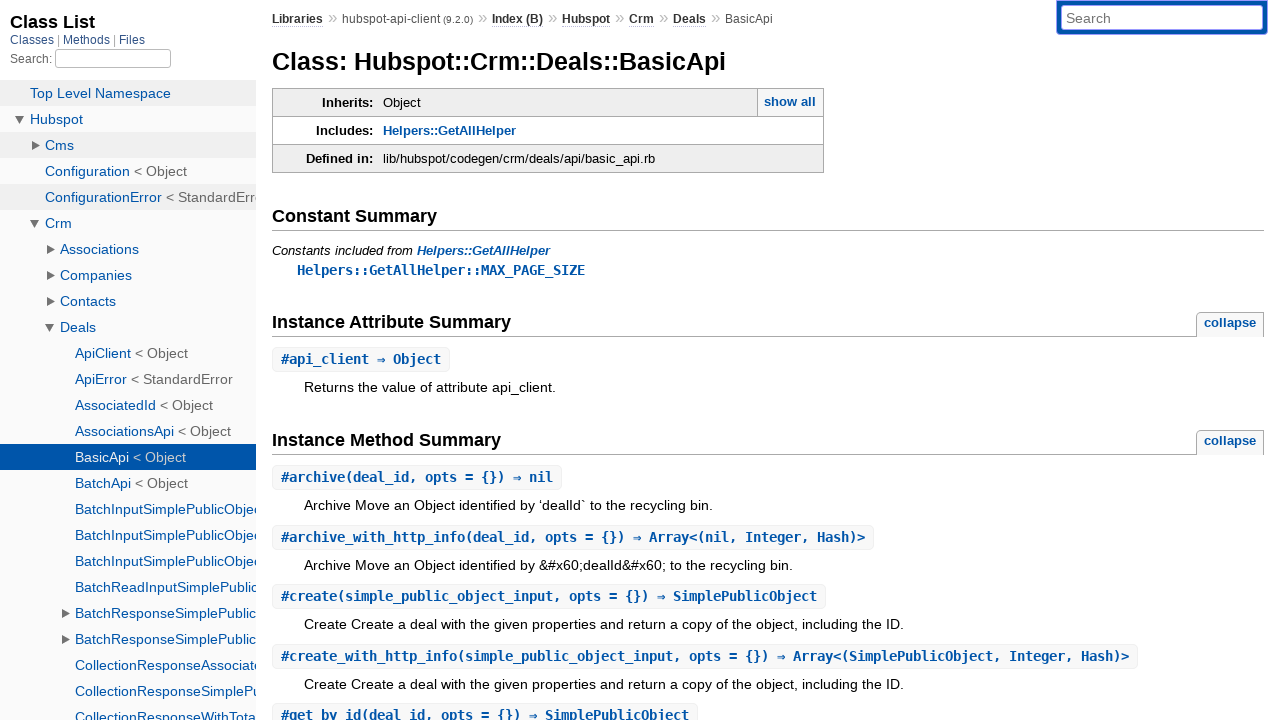

--- FILE ---
content_type: text/html; charset=utf-8
request_url: https://www.rubydoc.info/gems/hubspot-api-client/9.2.0/Hubspot/Crm/Deals/BasicApi
body_size: 8437
content:
<!DOCTYPE html>
<html>
  <head>
        <title>RubyDoc.info: 
      
  Class: Hubspot::Crm::Deals::BasicApi
  
    – Documentation for hubspot-api-client (9.2.0)
  
 – RubyDoc.info
</title>
<meta name="viewport" content="width=device-width, initial-scale=1.0">
<meta name="description" content="Documenting RubyGems, Stdlib, and GitHub Projects" />
  <meta name="robots" content="index, follow">
  <link rel="canonical" href="https://www.rubydoc.info/gems/hubspot-api-client/9.2.0/Hubspot/Crm/Deals/BasicApi">
  <meta property="og:title" content="RubyDoc.info: 
      
  Class: Hubspot::Crm::Deals::BasicApi
  
    – Documentation for hubspot-api-client (9.2.0)
  
 – RubyDoc.info
">
  <meta property="og:description" content="Documenting RubyGems, Stdlib, and GitHub Projects">
  <meta property="og:image" content="https://www.rubydoc.info/favicon.ico">
  <meta property="og:url" content="https://www.rubydoc.info/gems/hubspot-api-client/9.2.0/Hubspot/Crm/Deals/BasicApi">
  <meta property="og:type" content="website">

    
      <link rel="icon" href="/favicon.ico" type="image/png">
      <link rel="apple-touch-icon" href="/favicon.ico">
      <script type="importmap" data-turbo-track="reload">{
  "imports": {
    "application": "/assets/application-524bab28.js",
    "yard": "/assets/yard-781b1814.js",
    "@hotwired/turbo-rails": "/assets/turbo.min-ad2c7b86.js",
    "@hotwired/stimulus": "/assets/stimulus.min-4b1e420e.js",
    "@hotwired/stimulus-loading": "/assets/stimulus-loading-1fc53fe7.js",
    "controllers/application": "/assets/controllers/application-3affb389.js",
    "controllers": "/assets/controllers/index-ee64e1f1.js",
    "controllers/modal_controller": "/assets/controllers/modal_controller-b70d9f9e.js",
    "controllers/path_rewriter_controller": "/assets/controllers/path_rewriter_controller-608cb111.js",
    "controllers/path_saver_controller": "/assets/controllers/path_saver_controller-8ac37b05.js",
    "controllers/rewrite_link_controller": "/assets/controllers/rewrite_link_controller-0d0815e7.js"
  }
}</script>
<link rel="modulepreload" href="/assets/application-524bab28.js">
<link rel="modulepreload" href="/assets/yard-781b1814.js">
<link rel="modulepreload" href="/assets/turbo.min-ad2c7b86.js">
<link rel="modulepreload" href="/assets/stimulus.min-4b1e420e.js">
<link rel="modulepreload" href="/assets/stimulus-loading-1fc53fe7.js">
<link rel="modulepreload" href="/assets/controllers/application-3affb389.js">
<link rel="modulepreload" href="/assets/controllers/index-ee64e1f1.js">
<link rel="modulepreload" href="/assets/controllers/modal_controller-b70d9f9e.js">
<link rel="modulepreload" href="/assets/controllers/path_rewriter_controller-608cb111.js">
<link rel="modulepreload" href="/assets/controllers/path_saver_controller-8ac37b05.js">
<link rel="modulepreload" href="/assets/controllers/rewrite_link_controller-0d0815e7.js">
<script type="d8d7bbe3d770828074b31bc0-module">import "yard"</script>
      <link rel="stylesheet" href="/assets/css/style.css" type="text/css" media="screen" charset="utf-8" />
      <link rel="stylesheet" href="/assets/css/custom.css" type="text/css" media="screen" charset="utf-8" />
    <link rel="stylesheet" href="/assets/css/common.css" type="text/css" media="screen" charset="utf-8" />
      <!-- Google tag (gtag.js) -->
  <script async src="https://www.googletagmanager.com/gtag/js?id=G-DKFNF5C40V" type="d8d7bbe3d770828074b31bc0-text/javascript"></script>
  <script type="d8d7bbe3d770828074b31bc0-text/javascript">
    window.dataLayer = window.dataLayer || [];
    if (window.gtag) {
      setTimeout(() => {
        gtag('event', 'page_view', {
          page_title: document.title,
          page_location: window.location.href,
        });
      }, 1000);
    } else {
      function gtag(){dataLayer.push(arguments);}
      gtag('consent', 'update', {
      'ad_user_data': 'denied',
      'ad_personalization': 'denied',
      'ad_storage': 'denied',
      'analytics_storage': 'denied'
      });
      gtag('js', new Date());
      gtag('config', 'G-DKFNF5C40V');
    }
  </script>

  </head>
  <body>
    
<script type="d8d7bbe3d770828074b31bc0-text/javascript">
  window.yard_library_name = 'hubspot-api-client';
  window.yard_library_version = '9.2.0';
</script>

  <link rel="stylesheet" href="/static/gems/hubspot-api-client/9.2.0/css/style.css?1765657798" type="text/css" />

  <link rel="stylesheet" href="/static/gems/hubspot-api-client/9.2.0/css/common.css?1765657798" type="text/css" />

  <link rel="stylesheet" href="/static/gems/hubspot-api-client/9.2.0/css/custom.css?1765657798" type="text/css" />

<script type="d8d7bbe3d770828074b31bc0-text/javascript" charset="utf-8">
  pathId = "Hubspot::Crm::Deals::BasicApi"
  relpath = '/';
  docsPrefix = '/gems/hubspot-api-client/9.2.0';
  listPrefix = '/list/gems/hubspot-api-client/9.2.0';
  searchPrefix = '/search/gems/hubspot-api-client/9.2.0';
</script>


  <script type="d8d7bbe3d770828074b31bc0-text/javascript" charset="utf-8" src="/static/gems/hubspot-api-client/9.2.0/js/jquery.js?1765657798"></script>

  <script type="d8d7bbe3d770828074b31bc0-text/javascript" charset="utf-8" src="/static/gems/hubspot-api-client/9.2.0/js/app.js?1765657798"></script>

  <script type="d8d7bbe3d770828074b31bc0-text/javascript" charset="utf-8" src="/static/gems/hubspot-api-client/9.2.0/js/autocomplete.js?1765657798"></script>

  <script type="d8d7bbe3d770828074b31bc0-text/javascript" charset="utf-8" src="/static/gems/hubspot-api-client/9.2.0/js/rubydoc_custom.js?1746321791"></script>

<div class="nav_wrap">
  <iframe id="nav" src="/list/gems/hubspot-api-client/9.2.0/class?1"></iframe>
  <div id="resizer"></div>
</div>
<div id="main" tabindex="-1">
  <div id="header">
    <form class="search" method="get" action="/search/gems/hubspot-api-client/9.2.0">
  <input name="q" type="search" placeholder="Search" id="search_box" size="30" value="" />
</form>
<script type="d8d7bbe3d770828074b31bc0-text/javascript" charset="utf-8">
  $(function() {
    $('#search_box').autocomplete($('#search_box').parent().attr('action'), {
      width: 200,
      formatItem: function(item) {
        var values = item[0].split(",");
        return values[0] + (values[1] == '' ? "" : " <small>(" + values[1] + ")</small>");
      }
    }).result(function(event, item) {
      var values = item[0].split(",")
      $('#search_box').val(values[1]);
      location.href = values[3];
      return false;
    });
  });
</script>

<div id="menu">
  
    <a href="/gems" target="_top">Libraries</a> &raquo;
    <span class="title">hubspot-api-client <small>(9.2.0)</small></span>
  
  
    &raquo;
    <a href="/gems/hubspot-api-client/9.2.0/index">Index (B)</a> &raquo;
    <span class='title'><span class='object_link'><a href="/gems/hubspot-api-client/9.2.0/Hubspot" title="Hubspot (module)">Hubspot</a></span></span> &raquo; <span class='title'><span class='object_link'><a href="/gems/hubspot-api-client/9.2.0/Hubspot/Crm" title="Hubspot::Crm (module)">Crm</a></span></span> &raquo; <span class='title'><span class='object_link'><a href="/gems/hubspot-api-client/9.2.0/Hubspot/Crm/Deals" title="Hubspot::Crm::Deals (module)">Deals</a></span></span>
     &raquo; 
    <span class='title'>BasicApi</span>
  
</div>

    <div id="search">
  
    <a class="full_list_link" id="class_list_link"
        href="/list/gems/hubspot-api-client/9.2.0/class">

        <svg width="24" height="24">
          <rect x="0" y="4" width="24" height="4" rx="1" ry="1"></rect>
          <rect x="0" y="12" width="24" height="4" rx="1" ry="1"></rect>
          <rect x="0" y="20" width="24" height="4" rx="1" ry="1"></rect>
        </svg>
    </a>
  
</div>
    <div class="clear"></div>
  </div>
  <div id="content"><h1>Class: Hubspot::Crm::Deals::BasicApi
  
  
  
</h1>
<div class="box_info">
  
  <dl>
    <dt>Inherits:</dt>
    <dd>
      <span class="inheritName">Object</span>
      
        <ul class="fullTree">
          <li>Object</li>
          
            <li class="next">Hubspot::Crm::Deals::BasicApi</li>
          
        </ul>
        <a href="#" class="inheritanceTree">show all</a>
      
    </dd>
  </dl>
  

  
  
  
  
  <dl>
      <dt>Includes:</dt>
      <dd><span class='object_link'><a href="/gems/hubspot-api-client/9.2.0/Hubspot/Helpers/GetAllHelper" title="Hubspot::Helpers::GetAllHelper (module)">Helpers::GetAllHelper</a></span></dd>
  </dl>
  
  

  

  
  <dl>
    <dt>Defined in:</dt>
    <dd>lib/hubspot/codegen/crm/deals/api/basic_api.rb</dd>
  </dl>
  
</div>




  <h2>Constant Summary</h2>
  
  <h3 class="inherited">Constants included
     from <span class='object_link'><a href="/gems/hubspot-api-client/9.2.0/Hubspot/Helpers/GetAllHelper" title="Hubspot::Helpers::GetAllHelper (module)">Helpers::GetAllHelper</a></span></h3>
  <p class="inherited"><span class='object_link'><a href="/gems/hubspot-api-client/9.2.0/Hubspot/Helpers/GetAllHelper#MAX_PAGE_SIZE-constant" title="Hubspot::Helpers::GetAllHelper::MAX_PAGE_SIZE (constant)">Helpers::GetAllHelper::MAX_PAGE_SIZE</a></span></p>


  <h2>Instance Attribute Summary <small><a href="#" class="summary_toggle">collapse</a></small></h2>
  <ul class="summary">
    
      <li class="public ">
  <span class="summary_signature">
    
      <a href="/gems/hubspot-api-client/9.2.0/Hubspot/Crm/Deals/BasicApi#api_client-instance_method" title="#api_client (instance method)">#<strong>api_client</strong>  &#x21d2; Object </a>
    

    
  </span>
  
  
  
    
    
  
  
  
  
  

  
    <span class="summary_desc"><div class='inline'>
<p>Returns the value of attribute api_client.</p>
</div></span>
  
</li>

    
  </ul>




  
    <h2>
      Instance Method Summary
      <small><a href="#" class="summary_toggle">collapse</a></small>
    </h2>

    <ul class="summary">
      
        <li class="public ">
  <span class="summary_signature">
    
      <a href="/gems/hubspot-api-client/9.2.0/Hubspot/Crm/Deals/BasicApi#archive-instance_method" title="#archive (instance method)">#<strong>archive</strong>(deal_id, opts = {})  &#x21d2; nil </a>
    

    
  </span>
  
  
  
  
  
  
  

  
    <span class="summary_desc"><div class='inline'>
<p>Archive Move an Object identified by ‘dealId` to the recycling bin.</p>
</div></span>
  
</li>

      
        <li class="public ">
  <span class="summary_signature">
    
      <a href="/gems/hubspot-api-client/9.2.0/Hubspot/Crm/Deals/BasicApi#archive_with_http_info-instance_method" title="#archive_with_http_info (instance method)">#<strong>archive_with_http_info</strong>(deal_id, opts = {})  &#x21d2; Array&lt;(nil, Integer, Hash)&gt; </a>
    

    
  </span>
  
  
  
  
  
  
  

  
    <span class="summary_desc"><div class='inline'>
<p>Archive Move an Object identified by &amp;#x60;dealId&amp;#x60; to the recycling bin.</p>
</div></span>
  
</li>

      
        <li class="public ">
  <span class="summary_signature">
    
      <a href="/gems/hubspot-api-client/9.2.0/Hubspot/Crm/Deals/BasicApi#create-instance_method" title="#create (instance method)">#<strong>create</strong>(simple_public_object_input, opts = {})  &#x21d2; SimplePublicObject </a>
    

    
  </span>
  
  
  
  
  
  
  

  
    <span class="summary_desc"><div class='inline'>
<p>Create Create a deal with the given properties and return a copy of the object, including the ID.</p>
</div></span>
  
</li>

      
        <li class="public ">
  <span class="summary_signature">
    
      <a href="/gems/hubspot-api-client/9.2.0/Hubspot/Crm/Deals/BasicApi#create_with_http_info-instance_method" title="#create_with_http_info (instance method)">#<strong>create_with_http_info</strong>(simple_public_object_input, opts = {})  &#x21d2; Array&lt;(SimplePublicObject, Integer, Hash)&gt; </a>
    

    
  </span>
  
  
  
  
  
  
  

  
    <span class="summary_desc"><div class='inline'>
<p>Create Create a deal with the given properties and return a copy of the object, including the ID.</p>
</div></span>
  
</li>

      
        <li class="public ">
  <span class="summary_signature">
    
      <a href="/gems/hubspot-api-client/9.2.0/Hubspot/Crm/Deals/BasicApi#get_by_id-instance_method" title="#get_by_id (instance method)">#<strong>get_by_id</strong>(deal_id, opts = {})  &#x21d2; SimplePublicObject </a>
    

    
  </span>
  
  
  
  
  
  
  

  
    <span class="summary_desc"><div class='inline'>
<p>Read Read an Object identified by ‘dealId`.</p>
</div></span>
  
</li>

      
        <li class="public ">
  <span class="summary_signature">
    
      <a href="/gems/hubspot-api-client/9.2.0/Hubspot/Crm/Deals/BasicApi#get_by_id_with_http_info-instance_method" title="#get_by_id_with_http_info (instance method)">#<strong>get_by_id_with_http_info</strong>(deal_id, opts = {})  &#x21d2; Array&lt;(SimplePublicObject, Integer, Hash)&gt; </a>
    

    
  </span>
  
  
  
  
  
  
  

  
    <span class="summary_desc"><div class='inline'>
<p>Read Read an Object identified by &amp;#x60;dealId&amp;#x60;.</p>
</div></span>
  
</li>

      
        <li class="public ">
  <span class="summary_signature">
    
      <a href="/gems/hubspot-api-client/9.2.0/Hubspot/Crm/Deals/BasicApi#get_page-instance_method" title="#get_page (instance method)">#<strong>get_page</strong>(opts = {})  &#x21d2; CollectionResponseSimplePublicObject </a>
    

    
  </span>
  
  
  
  
  
  
  

  
    <span class="summary_desc"><div class='inline'>
<p>List Read a page of deals.</p>
</div></span>
  
</li>

      
        <li class="public ">
  <span class="summary_signature">
    
      <a href="/gems/hubspot-api-client/9.2.0/Hubspot/Crm/Deals/BasicApi#get_page_with_http_info-instance_method" title="#get_page_with_http_info (instance method)">#<strong>get_page_with_http_info</strong>(opts = {})  &#x21d2; Array&lt;(CollectionResponseSimplePublicObject, Integer, Hash)&gt; </a>
    

    
  </span>
  
  
  
  
  
  
  

  
    <span class="summary_desc"><div class='inline'>
<p>List Read a page of deals.</p>
</div></span>
  
</li>

      
        <li class="public ">
  <span class="summary_signature">
    
      <a href="/gems/hubspot-api-client/9.2.0/Hubspot/Crm/Deals/BasicApi#initialize-instance_method" title="#initialize (instance method)">#<strong>initialize</strong>(api_client = ApiClient.default)  &#x21d2; BasicApi </a>
    

    
  </span>
  
  
    <span class="note title constructor">constructor</span>
  
  
  
  
  
  

  
    <span class="summary_desc"><div class='inline'>
<p>A new instance of BasicApi.</p>
</div></span>
  
</li>

      
        <li class="public ">
  <span class="summary_signature">
    
      <a href="/gems/hubspot-api-client/9.2.0/Hubspot/Crm/Deals/BasicApi#update-instance_method" title="#update (instance method)">#<strong>update</strong>(deal_id, simple_public_object_input, opts = {})  &#x21d2; SimplePublicObject </a>
    

    
  </span>
  
  
  
  
  
  
  

  
    <span class="summary_desc"><div class='inline'>
<p>Update Perform a partial update of an Object identified by ‘dealId`.</p>
</div></span>
  
</li>

      
        <li class="public ">
  <span class="summary_signature">
    
      <a href="/gems/hubspot-api-client/9.2.0/Hubspot/Crm/Deals/BasicApi#update_with_http_info-instance_method" title="#update_with_http_info (instance method)">#<strong>update_with_http_info</strong>(deal_id, simple_public_object_input, opts = {})  &#x21d2; Array&lt;(SimplePublicObject, Integer, Hash)&gt; </a>
    

    
  </span>
  
  
  
  
  
  
  

  
    <span class="summary_desc"><div class='inline'>
<p>Update Perform a partial update of an Object identified by &amp;#x60;dealId&amp;#x60;.</p>
</div></span>
  
</li>

      
    </ul>
  


  
  
  
  
  
  
  
  
  <h3 class="inherited">Methods included from <span class='object_link'><a href="/gems/hubspot-api-client/9.2.0/Hubspot/Helpers/GetAllHelper" title="Hubspot::Helpers::GetAllHelper (module)">Helpers::GetAllHelper</a></span></h3>
  <p class="inherited"><span class='object_link'><a href="/gems/hubspot-api-client/9.2.0/Hubspot/Helpers/GetAllHelper#get_all-instance_method" title="Hubspot::Helpers::GetAllHelper#get_all (method)">#get_all</a></span></p>
<div id="constructor_details" class="method_details_list">
  <h2>Constructor Details</h2>
  
    <div class="method_details first">
  <h3 class="signature first" id="initialize-instance_method">
  
    #<strong>initialize</strong>(api_client = ApiClient.default)  &#x21d2; <tt><span class='object_link'><a href="/gems/hubspot-api-client/9.2.0/Hubspot/Crm/Deals/BasicApi" title="Hubspot::Crm::Deals::BasicApi (class)">BasicApi</a></span></tt> 
  

  

  
</h3><script type="d8d7bbe3d770828074b31bc0-text/javascript">
$(document.getElementById("initialize-instance_method")).prepend(
  '<a class="permalink" href="/gems/hubspot-api-client/9.2.0/Hubspot%2FCrm%2FDeals%2FBasicApi:initialize">permalink</a>');
</script>
<div class="docstring">
  <div class="discussion">
    
<p>Returns a new instance of BasicApi.</p>


  </div>
</div>
<div class="tags">
  

</div><table class="source_code">
  <tr>
    <td>
      <pre class="lines">


23
24
25</pre>
    </td>
    <td>
      <pre class="code"><span class="info file"># File 'lib/hubspot/codegen/crm/deals/api/basic_api.rb', line 23</span>

<span class='rubyid_def def kw'>def</span> <span class='rubyid_initialize identifier id'>initialize</span><span class='lparen token'>(</span><span class='rubyid_api_client identifier id'>api_client</span> <span class='assign token'>=</span> <span class='rubyid_ApiClient constant id'>ApiClient</span><span class='dot token'>.</span><span class='rubyid_default identifier id'>default</span><span class='rparen token'>)</span>
  <span class='rubyid_@api_client ivar id'>@api_client</span> <span class='assign token'>=</span> <span class='rubyid_api_client identifier id'>api_client</span>
<span class='rubyid_end end kw'>end</span>
</pre>
    </td>
  </tr>
</table>
</div>
  
</div>

  <div id="instance_attr_details" class="attr_details">
    <h2>Instance Attribute Details</h2>
    
      
      <span id="api_client=-instance_method"></span>
      <div class="method_details first">
  <h3 class="signature first" id="api_client-instance_method">
  
    #<strong>api_client</strong>  &#x21d2; <tt>Object</tt> 
  

  

  
</h3><script type="d8d7bbe3d770828074b31bc0-text/javascript">
$(document.getElementById("api_client-instance_method")).prepend(
  '<a class="permalink" href="/gems/hubspot-api-client/9.2.0/Hubspot%2FCrm%2FDeals%2FBasicApi:api_client">permalink</a>');
</script>
<div class="docstring">
  <div class="discussion">
    
<p>Returns the value of attribute api_client.</p>


  </div>
</div>
<div class="tags">
  

</div><table class="source_code">
  <tr>
    <td>
      <pre class="lines">


21
22
23</pre>
    </td>
    <td>
      <pre class="code"><span class="info file"># File 'lib/hubspot/codegen/crm/deals/api/basic_api.rb', line 21</span>

<span class='rubyid_def def kw'>def</span> <span class='rubyid_api_client identifier id'>api_client</span>
  <span class='rubyid_@api_client ivar id'>@api_client</span>
<span class='rubyid_end end kw'>end</span>
</pre>
    </td>
  </tr>
</table>
</div>
    
  </div>


  <div id="instance_method_details" class="method_details_list">
    <h2>Instance Method Details</h2>

    
      <div class="method_details first">
  <h3 class="signature first" id="archive-instance_method">
  
    #<strong>archive</strong>(deal_id, opts = {})  &#x21d2; <tt>nil</tt> 
  

  

  
</h3><script type="d8d7bbe3d770828074b31bc0-text/javascript">
$(document.getElementById("archive-instance_method")).prepend(
  '<a class="permalink" href="/gems/hubspot-api-client/9.2.0/Hubspot%2FCrm%2FDeals%2FBasicApi:archive">permalink</a>');
</script>
<div class="docstring">
  <div class="discussion">
    
<p>Archive Move an Object identified by ‘dealId` to the recycling bin.</p>


  </div>
</div>
<div class="tags">
  <p class="tag_title">Parameters:</p>
<ul class="param">
  
    <li>
      
      
      
      
    </li>
  
    <li>
      
      
      
        <em class="default">(defaults to: <tt>{}</tt>)</em>
      
      
        
        <div class='inline'>
<p>the optional parameters</p>
</div>
      
    </li>
  
</ul>

<p class="tag_title">Returns:</p>
<ul class="return">
  
    <li>
      
      
      
      
    </li>
  
</ul>

</div><table class="source_code">
  <tr>
    <td>
      <pre class="lines">


31
32
33
34</pre>
    </td>
    <td>
      <pre class="code"><span class="info file"># File 'lib/hubspot/codegen/crm/deals/api/basic_api.rb', line 31</span>

<span class='rubyid_def def kw'>def</span> <span class='rubyid_archive identifier id'>archive</span><span class='lparen token'>(</span><span class='rubyid_deal_id identifier id'>deal_id</span><span class='comma token'>,</span> <span class='rubyid_opts identifier id'>opts</span> <span class='assign token'>=</span> <span class='lbrace token'>{</span><span class='rbrace token'>}</span><span class='rparen token'>)</span>
  <span class='rubyid_archive_with_http_info identifier id'>archive_with_http_info</span><span class='lparen token'>(</span><span class='rubyid_deal_id identifier id'>deal_id</span><span class='comma token'>,</span> <span class='rubyid_opts identifier id'>opts</span><span class='rparen token'>)</span>
  <span class='rubyid_nil nil kw'>nil</span>
<span class='rubyid_end end kw'>end</span>
</pre>
    </td>
  </tr>
</table>
</div>
    
      <div class="method_details ">
  <h3 class="signature " id="archive_with_http_info-instance_method">
  
    #<strong>archive_with_http_info</strong>(deal_id, opts = {})  &#x21d2; <tt>Array&lt;(nil, Integer, Hash)&gt;</tt> 
  

  

  
</h3><script type="d8d7bbe3d770828074b31bc0-text/javascript">
$(document.getElementById("archive_with_http_info-instance_method")).prepend(
  '<a class="permalink" href="/gems/hubspot-api-client/9.2.0/Hubspot%2FCrm%2FDeals%2FBasicApi:archive_with_http_info">permalink</a>');
</script>
<div class="docstring">
  <div class="discussion">
    
<p>Archive Move an Object identified by &amp;#x60;dealId&amp;#x60; to the recycling bin.</p>


  </div>
</div>
<div class="tags">
  <p class="tag_title">Parameters:</p>
<ul class="param">
  
    <li>
      
      
      
      
    </li>
  
    <li>
      
      
      
        <em class="default">(defaults to: <tt>{}</tt>)</em>
      
      
        
        <div class='inline'>
<p>the optional parameters</p>
</div>
      
    </li>
  
</ul>

<p class="tag_title">Returns:</p>
<ul class="return">
  
    <li>
      
      
      
      
        
        <div class='inline'>
<p>nil, response status code and response headers</p>
</div>
      
    </li>
  
</ul>

</div><table class="source_code">
  <tr>
    <td>
      <pre class="lines">


41
42
43
44
45
46
47
48
49
50
51
52
53
54
55
56
57
58
59
60
61
62
63
64
65
66
67
68
69
70
71
72
73
74
75
76
77
78
79
80
81
82
83
84
85
86</pre>
    </td>
    <td>
      <pre class="code"><span class="info file"># File 'lib/hubspot/codegen/crm/deals/api/basic_api.rb', line 41</span>

<span class='rubyid_def def kw'>def</span> <span class='rubyid_archive_with_http_info identifier id'>archive_with_http_info</span><span class='lparen token'>(</span><span class='rubyid_deal_id identifier id'>deal_id</span><span class='comma token'>,</span> <span class='rubyid_opts identifier id'>opts</span> <span class='assign token'>=</span> <span class='lbrace token'>{</span><span class='rbrace token'>}</span><span class='rparen token'>)</span>
  <span class='rubyid_if if kw'>if</span> <span class='rubyid_@api_client ivar id'>@api_client</span><span class='dot token'>.</span><span class='rubyid_config identifier id'>config</span><span class='dot token'>.</span><span class='rubyid_debugging identifier id'>debugging</span>
    <span class='rubyid_@api_client ivar id'>@api_client</span><span class='dot token'>.</span><span class='rubyid_config identifier id'>config</span><span class='dot token'>.</span><span class='rubyid_logger identifier id'>logger</span><span class='dot token'>.</span><span class='rubyid_debug identifier id'>debug</span> <span class='string val'>&#39;Calling API: BasicApi.archive ...&#39;</span>
  <span class='rubyid_end end kw'>end</span>
  <span class='comment val'># verify the required parameter &#39;deal_id&#39; is set</span>
  <span class='rubyid_if if kw'>if</span> <span class='rubyid_@api_client ivar id'>@api_client</span><span class='dot token'>.</span><span class='rubyid_config identifier id'>config</span><span class='dot token'>.</span><span class='rubyid_client_side_validation identifier id'>client_side_validation</span> <span class='andop op'>&amp;&amp;</span> <span class='rubyid_deal_id identifier id'>deal_id</span><span class='dot token'>.</span><span class='rubyid_nil? fid id'>nil?</span>
    <span class='rubyid_fail identifier id'>fail</span> <span class='rubyid_ArgumentError constant id'>ArgumentError</span><span class='comma token'>,</span> <span class='string val'>&quot;Missing the required parameter &#39;deal_id&#39; when calling BasicApi.archive&quot;</span>
  <span class='rubyid_end end kw'>end</span>
  <span class='comment val'># resource path</span>
  <span class='rubyid_local_var_path identifier id'>local_var_path</span> <span class='assign token'>=</span> <span class='string val'>&#39;/crm/v3/objects/deals/{dealId}&#39;</span><span class='dot token'>.</span><span class='rubyid_sub identifier id'>sub</span><span class='lparen token'>(</span><span class='string val'>&#39;{&#39;</span> <span class='plus op'>+</span> <span class='string val'>&#39;dealId&#39;</span> <span class='plus op'>+</span> <span class='string val'>&#39;}&#39;</span><span class='comma token'>,</span> <span class='rubyid_CGI constant id'>CGI</span><span class='dot token'>.</span><span class='rubyid_escape identifier id'>escape</span><span class='lparen token'>(</span><span class='rubyid_deal_id identifier id'>deal_id</span><span class='dot token'>.</span><span class='rubyid_to_s identifier id'>to_s</span><span class='rparen token'>)</span><span class='rparen token'>)</span>

  <span class='comment val'># query parameters</span>
  <span class='rubyid_query_params identifier id'>query_params</span> <span class='assign token'>=</span> <span class='rubyid_opts identifier id'>opts</span><span class='lbrack token'>[</span><span class='symbol val'>:query_params</span><span class='rbrack token'>]</span> <span class='orop op'>||</span> <span class='lbrace token'>{</span><span class='rbrace token'>}</span>

  <span class='comment val'># header parameters</span>
  <span class='rubyid_header_params identifier id'>header_params</span> <span class='assign token'>=</span> <span class='rubyid_opts identifier id'>opts</span><span class='lbrack token'>[</span><span class='symbol val'>:header_params</span><span class='rbrack token'>]</span> <span class='orop op'>||</span> <span class='lbrace token'>{</span><span class='rbrace token'>}</span>
  <span class='comment val'># HTTP header &#39;Accept&#39; (if needed)</span>
  <span class='rubyid_header_params identifier id'>header_params</span><span class='lbrack token'>[</span><span class='string val'>&#39;Accept&#39;</span><span class='rbrack token'>]</span> <span class='assign token'>=</span> <span class='rubyid_@api_client ivar id'>@api_client</span><span class='dot token'>.</span><span class='rubyid_select_header_accept identifier id'>select_header_accept</span><span class='lparen token'>(</span><span class='lbrack token'>[</span><span class='string val'>&#39;*/*&#39;</span><span class='rbrack token'>]</span><span class='rparen token'>)</span>

  <span class='comment val'># form parameters</span>
  <span class='rubyid_form_params identifier id'>form_params</span> <span class='assign token'>=</span> <span class='rubyid_opts identifier id'>opts</span><span class='lbrack token'>[</span><span class='symbol val'>:form_params</span><span class='rbrack token'>]</span> <span class='orop op'>||</span> <span class='lbrace token'>{</span><span class='rbrace token'>}</span>

  <span class='comment val'># http body (model)</span>
  <span class='rubyid_post_body identifier id'>post_body</span> <span class='assign token'>=</span> <span class='rubyid_opts identifier id'>opts</span><span class='lbrack token'>[</span><span class='symbol val'>:body</span><span class='rbrack token'>]</span> 

  <span class='comment val'># return_type</span>
  <span class='rubyid_return_type identifier id'>return_type</span> <span class='assign token'>=</span> <span class='rubyid_opts identifier id'>opts</span><span class='lbrack token'>[</span><span class='symbol val'>:return_type</span><span class='rbrack token'>]</span> 

  <span class='comment val'># auth_names</span>
  <span class='rubyid_auth_names identifier id'>auth_names</span> <span class='assign token'>=</span> <span class='rubyid_opts identifier id'>opts</span><span class='lbrack token'>[</span><span class='symbol val'>:auth_names</span><span class='rbrack token'>]</span> <span class='orop op'>||</span> <span class='lbrack token'>[</span><span class='string val'>&#39;hapikey&#39;</span><span class='comma token'>,</span> <span class='string val'>&#39;oauth2&#39;</span><span class='rbrack token'>]</span>

  <span class='rubyid_new_options identifier id'>new_options</span> <span class='assign token'>=</span> <span class='rubyid_opts identifier id'>opts</span><span class='dot token'>.</span><span class='rubyid_merge identifier id'>merge</span><span class='lparen token'>(</span>
    <span class='symbol val'>:header_params</span> <span class='assign token'>=</span><span class='gt op'>&gt;</span> <span class='rubyid_header_params identifier id'>header_params</span><span class='comma token'>,</span>
    <span class='symbol val'>:query_params</span> <span class='assign token'>=</span><span class='gt op'>&gt;</span> <span class='rubyid_query_params identifier id'>query_params</span><span class='comma token'>,</span>
    <span class='symbol val'>:form_params</span> <span class='assign token'>=</span><span class='gt op'>&gt;</span> <span class='rubyid_form_params identifier id'>form_params</span><span class='comma token'>,</span>
    <span class='symbol val'>:body</span> <span class='assign token'>=</span><span class='gt op'>&gt;</span> <span class='rubyid_post_body identifier id'>post_body</span><span class='comma token'>,</span>
    <span class='symbol val'>:auth_names</span> <span class='assign token'>=</span><span class='gt op'>&gt;</span> <span class='rubyid_auth_names identifier id'>auth_names</span><span class='comma token'>,</span>
    <span class='symbol val'>:return_type</span> <span class='assign token'>=</span><span class='gt op'>&gt;</span> <span class='rubyid_return_type identifier id'>return_type</span>
  <span class='rparen token'>)</span>

  <span class='rubyid_data identifier id'>data</span><span class='comma token'>,</span> <span class='rubyid_status_code identifier id'>status_code</span><span class='comma token'>,</span> <span class='rubyid_headers identifier id'>headers</span> <span class='assign token'>=</span> <span class='rubyid_@api_client ivar id'>@api_client</span><span class='dot token'>.</span><span class='rubyid_call_api identifier id'>call_api</span><span class='lparen token'>(</span><span class='symbol val'>:DELETE</span><span class='comma token'>,</span> <span class='rubyid_local_var_path identifier id'>local_var_path</span><span class='comma token'>,</span> <span class='rubyid_new_options identifier id'>new_options</span><span class='rparen token'>)</span>
  <span class='rubyid_if if kw'>if</span> <span class='rubyid_@api_client ivar id'>@api_client</span><span class='dot token'>.</span><span class='rubyid_config identifier id'>config</span><span class='dot token'>.</span><span class='rubyid_debugging identifier id'>debugging</span>
    <span class='rubyid_@api_client ivar id'>@api_client</span><span class='dot token'>.</span><span class='rubyid_config identifier id'>config</span><span class='dot token'>.</span><span class='rubyid_logger identifier id'>logger</span><span class='dot token'>.</span><span class='rubyid_debug identifier id'>debug</span> <span class='dstring node'>&quot;API called: BasicApi#archive\nData: #{data.inspect}\nStatus code: #{status_code}\nHeaders: #{headers}&quot;</span>
  <span class='rubyid_end end kw'>end</span>
  <span class='rubyid_return return kw'>return</span> <span class='rubyid_data identifier id'>data</span><span class='comma token'>,</span> <span class='rubyid_status_code identifier id'>status_code</span><span class='comma token'>,</span> <span class='rubyid_headers identifier id'>headers</span>
<span class='rubyid_end end kw'>end</span>
</pre>
    </td>
  </tr>
</table>
</div>
    
      <div class="method_details ">
  <h3 class="signature " id="create-instance_method">
  
    #<strong>create</strong>(simple_public_object_input, opts = {})  &#x21d2; <tt><span class='object_link'><a href="/gems/hubspot-api-client/9.2.0/Hubspot/Crm/Deals/SimplePublicObject" title="Hubspot::Crm::Deals::SimplePublicObject (class)">SimplePublicObject</a></span></tt> 
  

  

  
</h3><script type="d8d7bbe3d770828074b31bc0-text/javascript">
$(document.getElementById("create-instance_method")).prepend(
  '<a class="permalink" href="/gems/hubspot-api-client/9.2.0/Hubspot%2FCrm%2FDeals%2FBasicApi:create">permalink</a>');
</script>
<div class="docstring">
  <div class="discussion">
    
<p>Create Create a deal with the given properties and return a copy of the object, including the ID. Documentation and examples for creating standard deals is provided.</p>


  </div>
</div>
<div class="tags">
  <p class="tag_title">Parameters:</p>
<ul class="param">
  
    <li>
      
      
      
      
    </li>
  
    <li>
      
      
      
        <em class="default">(defaults to: <tt>{}</tt>)</em>
      
      
        
        <div class='inline'>
<p>the optional parameters</p>
</div>
      
    </li>
  
</ul>

<p class="tag_title">Returns:</p>
<ul class="return">
  
    <li>
      
      
      
      
    </li>
  
</ul>

</div><table class="source_code">
  <tr>
    <td>
      <pre class="lines">


93
94
95
96</pre>
    </td>
    <td>
      <pre class="code"><span class="info file"># File 'lib/hubspot/codegen/crm/deals/api/basic_api.rb', line 93</span>

<span class='rubyid_def def kw'>def</span> <span class='rubyid_create identifier id'>create</span><span class='lparen token'>(</span><span class='rubyid_simple_public_object_input identifier id'>simple_public_object_input</span><span class='comma token'>,</span> <span class='rubyid_opts identifier id'>opts</span> <span class='assign token'>=</span> <span class='lbrace token'>{</span><span class='rbrace token'>}</span><span class='rparen token'>)</span>
  <span class='rubyid_data identifier id'>data</span><span class='comma token'>,</span> <span class='rubyid__status_code identifier id'>_status_code</span><span class='comma token'>,</span> <span class='rubyid__headers identifier id'>_headers</span> <span class='assign token'>=</span> <span class='rubyid_create_with_http_info identifier id'>create_with_http_info</span><span class='lparen token'>(</span><span class='rubyid_simple_public_object_input identifier id'>simple_public_object_input</span><span class='comma token'>,</span> <span class='rubyid_opts identifier id'>opts</span><span class='rparen token'>)</span>
  <span class='rubyid_data identifier id'>data</span>
<span class='rubyid_end end kw'>end</span>
</pre>
    </td>
  </tr>
</table>
</div>
    
      <div class="method_details ">
  <h3 class="signature " id="create_with_http_info-instance_method">
  
    #<strong>create_with_http_info</strong>(simple_public_object_input, opts = {})  &#x21d2; <tt>Array&lt;(<span class='object_link'><a href="/gems/hubspot-api-client/9.2.0/Hubspot/Crm/Deals/SimplePublicObject" title="Hubspot::Crm::Deals::SimplePublicObject (class)">SimplePublicObject</a></span>, Integer, Hash)&gt;</tt> 
  

  

  
</h3><script type="d8d7bbe3d770828074b31bc0-text/javascript">
$(document.getElementById("create_with_http_info-instance_method")).prepend(
  '<a class="permalink" href="/gems/hubspot-api-client/9.2.0/Hubspot%2FCrm%2FDeals%2FBasicApi:create_with_http_info">permalink</a>');
</script>
<div class="docstring">
  <div class="discussion">
    
<p>Create Create a deal with the given properties and return a copy of the object, including the ID. Documentation and examples for creating standard deals is provided.</p>


  </div>
</div>
<div class="tags">
  <p class="tag_title">Parameters:</p>
<ul class="param">
  
    <li>
      
      
      
      
    </li>
  
    <li>
      
      
      
        <em class="default">(defaults to: <tt>{}</tt>)</em>
      
      
        
        <div class='inline'>
<p>the optional parameters</p>
</div>
      
    </li>
  
</ul>

<p class="tag_title">Returns:</p>
<ul class="return">
  
    <li>
      
      
      
      
        
        <div class='inline'>
<p>SimplePublicObject data, response status code and response headers</p>
</div>
      
    </li>
  
</ul>

</div><table class="source_code">
  <tr>
    <td>
      <pre class="lines">


103
104
105
106
107
108
109
110
111
112
113
114
115
116
117
118
119
120
121
122
123
124
125
126
127
128
129
130
131
132
133
134
135
136
137
138
139
140
141
142
143
144
145
146
147
148
149
150</pre>
    </td>
    <td>
      <pre class="code"><span class="info file"># File 'lib/hubspot/codegen/crm/deals/api/basic_api.rb', line 103</span>

<span class='rubyid_def def kw'>def</span> <span class='rubyid_create_with_http_info identifier id'>create_with_http_info</span><span class='lparen token'>(</span><span class='rubyid_simple_public_object_input identifier id'>simple_public_object_input</span><span class='comma token'>,</span> <span class='rubyid_opts identifier id'>opts</span> <span class='assign token'>=</span> <span class='lbrace token'>{</span><span class='rbrace token'>}</span><span class='rparen token'>)</span>
  <span class='rubyid_if if kw'>if</span> <span class='rubyid_@api_client ivar id'>@api_client</span><span class='dot token'>.</span><span class='rubyid_config identifier id'>config</span><span class='dot token'>.</span><span class='rubyid_debugging identifier id'>debugging</span>
    <span class='rubyid_@api_client ivar id'>@api_client</span><span class='dot token'>.</span><span class='rubyid_config identifier id'>config</span><span class='dot token'>.</span><span class='rubyid_logger identifier id'>logger</span><span class='dot token'>.</span><span class='rubyid_debug identifier id'>debug</span> <span class='string val'>&#39;Calling API: BasicApi.create ...&#39;</span>
  <span class='rubyid_end end kw'>end</span>
  <span class='comment val'># verify the required parameter &#39;simple_public_object_input&#39; is set</span>
  <span class='rubyid_if if kw'>if</span> <span class='rubyid_@api_client ivar id'>@api_client</span><span class='dot token'>.</span><span class='rubyid_config identifier id'>config</span><span class='dot token'>.</span><span class='rubyid_client_side_validation identifier id'>client_side_validation</span> <span class='andop op'>&amp;&amp;</span> <span class='rubyid_simple_public_object_input identifier id'>simple_public_object_input</span><span class='dot token'>.</span><span class='rubyid_nil? fid id'>nil?</span>
    <span class='rubyid_fail identifier id'>fail</span> <span class='rubyid_ArgumentError constant id'>ArgumentError</span><span class='comma token'>,</span> <span class='string val'>&quot;Missing the required parameter &#39;simple_public_object_input&#39; when calling BasicApi.create&quot;</span>
  <span class='rubyid_end end kw'>end</span>
  <span class='comment val'># resource path</span>
  <span class='rubyid_local_var_path identifier id'>local_var_path</span> <span class='assign token'>=</span> <span class='string val'>&#39;/crm/v3/objects/deals&#39;</span>

  <span class='comment val'># query parameters</span>
  <span class='rubyid_query_params identifier id'>query_params</span> <span class='assign token'>=</span> <span class='rubyid_opts identifier id'>opts</span><span class='lbrack token'>[</span><span class='symbol val'>:query_params</span><span class='rbrack token'>]</span> <span class='orop op'>||</span> <span class='lbrace token'>{</span><span class='rbrace token'>}</span>

  <span class='comment val'># header parameters</span>
  <span class='rubyid_header_params identifier id'>header_params</span> <span class='assign token'>=</span> <span class='rubyid_opts identifier id'>opts</span><span class='lbrack token'>[</span><span class='symbol val'>:header_params</span><span class='rbrack token'>]</span> <span class='orop op'>||</span> <span class='lbrace token'>{</span><span class='rbrace token'>}</span>
  <span class='comment val'># HTTP header &#39;Accept&#39; (if needed)</span>
  <span class='rubyid_header_params identifier id'>header_params</span><span class='lbrack token'>[</span><span class='string val'>&#39;Accept&#39;</span><span class='rbrack token'>]</span> <span class='assign token'>=</span> <span class='rubyid_@api_client ivar id'>@api_client</span><span class='dot token'>.</span><span class='rubyid_select_header_accept identifier id'>select_header_accept</span><span class='lparen token'>(</span><span class='lbrack token'>[</span><span class='string val'>&#39;application/json&#39;</span><span class='comma token'>,</span> <span class='string val'>&#39;*/*&#39;</span><span class='rbrack token'>]</span><span class='rparen token'>)</span>
  <span class='comment val'># HTTP header &#39;Content-Type&#39;</span>
  <span class='rubyid_header_params identifier id'>header_params</span><span class='lbrack token'>[</span><span class='string val'>&#39;Content-Type&#39;</span><span class='rbrack token'>]</span> <span class='assign token'>=</span> <span class='rubyid_@api_client ivar id'>@api_client</span><span class='dot token'>.</span><span class='rubyid_select_header_content_type identifier id'>select_header_content_type</span><span class='lparen token'>(</span><span class='lbrack token'>[</span><span class='string val'>&#39;application/json&#39;</span><span class='rbrack token'>]</span><span class='rparen token'>)</span>

  <span class='comment val'># form parameters</span>
  <span class='rubyid_form_params identifier id'>form_params</span> <span class='assign token'>=</span> <span class='rubyid_opts identifier id'>opts</span><span class='lbrack token'>[</span><span class='symbol val'>:form_params</span><span class='rbrack token'>]</span> <span class='orop op'>||</span> <span class='lbrace token'>{</span><span class='rbrace token'>}</span>

  <span class='comment val'># http body (model)</span>
  <span class='rubyid_post_body identifier id'>post_body</span> <span class='assign token'>=</span> <span class='rubyid_opts identifier id'>opts</span><span class='lbrack token'>[</span><span class='symbol val'>:body</span><span class='rbrack token'>]</span> <span class='orop op'>||</span> <span class='rubyid_@api_client ivar id'>@api_client</span><span class='dot token'>.</span><span class='rubyid_object_to_http_body identifier id'>object_to_http_body</span><span class='lparen token'>(</span><span class='rubyid_simple_public_object_input identifier id'>simple_public_object_input</span><span class='rparen token'>)</span> 

  <span class='comment val'># return_type</span>
  <span class='rubyid_return_type identifier id'>return_type</span> <span class='assign token'>=</span> <span class='rubyid_opts identifier id'>opts</span><span class='lbrack token'>[</span><span class='symbol val'>:return_type</span><span class='rbrack token'>]</span> <span class='orop op'>||</span> <span class='string val'>&#39;SimplePublicObject&#39;</span> 

  <span class='comment val'># auth_names</span>
  <span class='rubyid_auth_names identifier id'>auth_names</span> <span class='assign token'>=</span> <span class='rubyid_opts identifier id'>opts</span><span class='lbrack token'>[</span><span class='symbol val'>:auth_names</span><span class='rbrack token'>]</span> <span class='orop op'>||</span> <span class='lbrack token'>[</span><span class='string val'>&#39;hapikey&#39;</span><span class='comma token'>,</span> <span class='string val'>&#39;oauth2&#39;</span><span class='rbrack token'>]</span>

  <span class='rubyid_new_options identifier id'>new_options</span> <span class='assign token'>=</span> <span class='rubyid_opts identifier id'>opts</span><span class='dot token'>.</span><span class='rubyid_merge identifier id'>merge</span><span class='lparen token'>(</span>
    <span class='symbol val'>:header_params</span> <span class='assign token'>=</span><span class='gt op'>&gt;</span> <span class='rubyid_header_params identifier id'>header_params</span><span class='comma token'>,</span>
    <span class='symbol val'>:query_params</span> <span class='assign token'>=</span><span class='gt op'>&gt;</span> <span class='rubyid_query_params identifier id'>query_params</span><span class='comma token'>,</span>
    <span class='symbol val'>:form_params</span> <span class='assign token'>=</span><span class='gt op'>&gt;</span> <span class='rubyid_form_params identifier id'>form_params</span><span class='comma token'>,</span>
    <span class='symbol val'>:body</span> <span class='assign token'>=</span><span class='gt op'>&gt;</span> <span class='rubyid_post_body identifier id'>post_body</span><span class='comma token'>,</span>
    <span class='symbol val'>:auth_names</span> <span class='assign token'>=</span><span class='gt op'>&gt;</span> <span class='rubyid_auth_names identifier id'>auth_names</span><span class='comma token'>,</span>
    <span class='symbol val'>:return_type</span> <span class='assign token'>=</span><span class='gt op'>&gt;</span> <span class='rubyid_return_type identifier id'>return_type</span>
  <span class='rparen token'>)</span>

  <span class='rubyid_data identifier id'>data</span><span class='comma token'>,</span> <span class='rubyid_status_code identifier id'>status_code</span><span class='comma token'>,</span> <span class='rubyid_headers identifier id'>headers</span> <span class='assign token'>=</span> <span class='rubyid_@api_client ivar id'>@api_client</span><span class='dot token'>.</span><span class='rubyid_call_api identifier id'>call_api</span><span class='lparen token'>(</span><span class='symbol val'>:POST</span><span class='comma token'>,</span> <span class='rubyid_local_var_path identifier id'>local_var_path</span><span class='comma token'>,</span> <span class='rubyid_new_options identifier id'>new_options</span><span class='rparen token'>)</span>
  <span class='rubyid_if if kw'>if</span> <span class='rubyid_@api_client ivar id'>@api_client</span><span class='dot token'>.</span><span class='rubyid_config identifier id'>config</span><span class='dot token'>.</span><span class='rubyid_debugging identifier id'>debugging</span>
    <span class='rubyid_@api_client ivar id'>@api_client</span><span class='dot token'>.</span><span class='rubyid_config identifier id'>config</span><span class='dot token'>.</span><span class='rubyid_logger identifier id'>logger</span><span class='dot token'>.</span><span class='rubyid_debug identifier id'>debug</span> <span class='dstring node'>&quot;API called: BasicApi#create\nData: #{data.inspect}\nStatus code: #{status_code}\nHeaders: #{headers}&quot;</span>
  <span class='rubyid_end end kw'>end</span>
  <span class='rubyid_return return kw'>return</span> <span class='rubyid_data identifier id'>data</span><span class='comma token'>,</span> <span class='rubyid_status_code identifier id'>status_code</span><span class='comma token'>,</span> <span class='rubyid_headers identifier id'>headers</span>
<span class='rubyid_end end kw'>end</span>
</pre>
    </td>
  </tr>
</table>
</div>
    
      <div class="method_details ">
  <h3 class="signature " id="get_by_id-instance_method">
  
    #<strong>get_by_id</strong>(deal_id, opts = {})  &#x21d2; <tt><span class='object_link'><a href="/gems/hubspot-api-client/9.2.0/Hubspot/Crm/Deals/SimplePublicObject" title="Hubspot::Crm::Deals::SimplePublicObject (class)">SimplePublicObject</a></span></tt> 
  

  

  
</h3><script type="d8d7bbe3d770828074b31bc0-text/javascript">
$(document.getElementById("get_by_id-instance_method")).prepend(
  '<a class="permalink" href="/gems/hubspot-api-client/9.2.0/Hubspot%2FCrm%2FDeals%2FBasicApi:get_by_id">permalink</a>');
</script>
<div class="docstring">
  <div class="discussion">
    
<p>Read Read an Object identified by ‘dealId`. `dealId` refers to the internal object ID by default, or optionally any unique property value as specified by the `idProperty` query param.  Control what is returned via the `properties` query param.</p>


  </div>
</div>
<div class="tags">
  <p class="tag_title">Parameters:</p>
<ul class="param">
  
    <li>
      
      
      
      
    </li>
  
    <li>
      
      
      
        <em class="default">(defaults to: <tt>{}</tt>)</em>
      
      
        
        <div class='inline'>
<p>the optional parameters</p>
</div>
      
    </li>
  
</ul>

  
    
    
    
    
    <p class="tag_title">Options Hash (<tt>opts</tt>):</p>
    <ul class="option">
      
        <li>
          <span class="name">:properties</span>
          <span class="type">(<tt>Array&lt;String&gt;</tt>)</span>
          <span class="default">
            
          </span>
          
            &mdash; <div class='inline'>
<p>A comma separated list of the properties to be returned in the response. If any of the specified properties are not present on the requested object(s), they will be ignored.</p>
</div>
          
        </li>
      
        <li>
          <span class="name">:associations</span>
          <span class="type">(<tt>Array&lt;String&gt;</tt>)</span>
          <span class="default">
            
          </span>
          
            &mdash; <div class='inline'>
<p>A comma separated list of object types to retrieve associated IDs for. If any of the specified associations do not exist, they will be ignored.</p>
</div>
          
        </li>
      
        <li>
          <span class="name">:paginate_associations</span>
          <span class="type">(<tt>Boolean</tt>)</span>
          <span class="default">
            
              &mdash; default:
              <tt>default to false</tt>
            
          </span>
          
        </li>
      
        <li>
          <span class="name">:archived</span>
          <span class="type">(<tt>Boolean</tt>)</span>
          <span class="default">
            
          </span>
          
            &mdash; <div class='inline'>
<p>Whether to return only results that have been archived. (default to false)</p>
</div>
          
        </li>
      
        <li>
          <span class="name">:id_property</span>
          <span class="type">(<tt>String</tt>)</span>
          <span class="default">
            
          </span>
          
            &mdash; <div class='inline'>
<p>The name of a property whose values are unique for this object type</p>
</div>
          
        </li>
      
    </ul>
  

<p class="tag_title">Returns:</p>
<ul class="return">
  
    <li>
      
      
      
      
    </li>
  
</ul>

</div><table class="source_code">
  <tr>
    <td>
      <pre class="lines">


162
163
164
165</pre>
    </td>
    <td>
      <pre class="code"><span class="info file"># File 'lib/hubspot/codegen/crm/deals/api/basic_api.rb', line 162</span>

<span class='rubyid_def def kw'>def</span> <span class='rubyid_get_by_id identifier id'>get_by_id</span><span class='lparen token'>(</span><span class='rubyid_deal_id identifier id'>deal_id</span><span class='comma token'>,</span> <span class='rubyid_opts identifier id'>opts</span> <span class='assign token'>=</span> <span class='lbrace token'>{</span><span class='rbrace token'>}</span><span class='rparen token'>)</span>
  <span class='rubyid_data identifier id'>data</span><span class='comma token'>,</span> <span class='rubyid__status_code identifier id'>_status_code</span><span class='comma token'>,</span> <span class='rubyid__headers identifier id'>_headers</span> <span class='assign token'>=</span> <span class='rubyid_get_by_id_with_http_info identifier id'>get_by_id_with_http_info</span><span class='lparen token'>(</span><span class='rubyid_deal_id identifier id'>deal_id</span><span class='comma token'>,</span> <span class='rubyid_opts identifier id'>opts</span><span class='rparen token'>)</span>
  <span class='rubyid_data identifier id'>data</span>
<span class='rubyid_end end kw'>end</span>
</pre>
    </td>
  </tr>
</table>
</div>
    
      <div class="method_details ">
  <h3 class="signature " id="get_by_id_with_http_info-instance_method">
  
    #<strong>get_by_id_with_http_info</strong>(deal_id, opts = {})  &#x21d2; <tt>Array&lt;(<span class='object_link'><a href="/gems/hubspot-api-client/9.2.0/Hubspot/Crm/Deals/SimplePublicObject" title="Hubspot::Crm::Deals::SimplePublicObject (class)">SimplePublicObject</a></span>, Integer, Hash)&gt;</tt> 
  

  

  
</h3><script type="d8d7bbe3d770828074b31bc0-text/javascript">
$(document.getElementById("get_by_id_with_http_info-instance_method")).prepend(
  '<a class="permalink" href="/gems/hubspot-api-client/9.2.0/Hubspot%2FCrm%2FDeals%2FBasicApi:get_by_id_with_http_info">permalink</a>');
</script>
<div class="docstring">
  <div class="discussion">
    
<p>Read Read an Object identified by &amp;#x60;dealId&amp;#x60;. &amp;#x60;dealId&amp;#x60; refers to the internal object ID by default, or optionally any unique property value as specified by the &amp;#x60;idProperty&amp;#x60; query param.  Control what is returned via the &amp;#x60;properties&amp;#x60; query param.</p>


  </div>
</div>
<div class="tags">
  <p class="tag_title">Parameters:</p>
<ul class="param">
  
    <li>
      
      
      
      
    </li>
  
    <li>
      
      
      
        <em class="default">(defaults to: <tt>{}</tt>)</em>
      
      
        
        <div class='inline'>
<p>the optional parameters</p>
</div>
      
    </li>
  
</ul>

  
    
    
    
    
    <p class="tag_title">Options Hash (<tt>opts</tt>):</p>
    <ul class="option">
      
        <li>
          <span class="name">:properties</span>
          <span class="type">(<tt>Array&lt;String&gt;</tt>)</span>
          <span class="default">
            
          </span>
          
            &mdash; <div class='inline'>
<p>A comma separated list of the properties to be returned in the response. If any of the specified properties are not present on the requested object(s), they will be ignored.</p>
</div>
          
        </li>
      
        <li>
          <span class="name">:associations</span>
          <span class="type">(<tt>Array&lt;String&gt;</tt>)</span>
          <span class="default">
            
          </span>
          
            &mdash; <div class='inline'>
<p>A comma separated list of object types to retrieve associated IDs for. If any of the specified associations do not exist, they will be ignored.</p>
</div>
          
        </li>
      
        <li>
          <span class="name">:paginate_associations</span>
          <span class="type">(<tt>Boolean</tt>)</span>
          <span class="default">
            
          </span>
          
        </li>
      
        <li>
          <span class="name">:archived</span>
          <span class="type">(<tt>Boolean</tt>)</span>
          <span class="default">
            
          </span>
          
            &mdash; <div class='inline'>
<p>Whether to return only results that have been archived.</p>
</div>
          
        </li>
      
        <li>
          <span class="name">:id_property</span>
          <span class="type">(<tt>String</tt>)</span>
          <span class="default">
            
          </span>
          
            &mdash; <div class='inline'>
<p>The name of a property whose values are unique for this object type</p>
</div>
          
        </li>
      
    </ul>
  

<p class="tag_title">Returns:</p>
<ul class="return">
  
    <li>
      
      
      
      
        
        <div class='inline'>
<p>SimplePublicObject data, response status code and response headers</p>
</div>
      
    </li>
  
</ul>

</div><table class="source_code">
  <tr>
    <td>
      <pre class="lines">


177
178
179
180
181
182
183
184
185
186
187
188
189
190
191
192
193
194
195
196
197
198
199
200
201
202
203
204
205
206
207
208
209
210
211
212
213
214
215
216
217
218
219
220
221
222
223
224
225
226
227</pre>
    </td>
    <td>
      <pre class="code"><span class="info file"># File 'lib/hubspot/codegen/crm/deals/api/basic_api.rb', line 177</span>

<span class='rubyid_def def kw'>def</span> <span class='rubyid_get_by_id_with_http_info identifier id'>get_by_id_with_http_info</span><span class='lparen token'>(</span><span class='rubyid_deal_id identifier id'>deal_id</span><span class='comma token'>,</span> <span class='rubyid_opts identifier id'>opts</span> <span class='assign token'>=</span> <span class='lbrace token'>{</span><span class='rbrace token'>}</span><span class='rparen token'>)</span>
  <span class='rubyid_if if kw'>if</span> <span class='rubyid_@api_client ivar id'>@api_client</span><span class='dot token'>.</span><span class='rubyid_config identifier id'>config</span><span class='dot token'>.</span><span class='rubyid_debugging identifier id'>debugging</span>
    <span class='rubyid_@api_client ivar id'>@api_client</span><span class='dot token'>.</span><span class='rubyid_config identifier id'>config</span><span class='dot token'>.</span><span class='rubyid_logger identifier id'>logger</span><span class='dot token'>.</span><span class='rubyid_debug identifier id'>debug</span> <span class='string val'>&#39;Calling API: BasicApi.get_by_id ...&#39;</span>
  <span class='rubyid_end end kw'>end</span>
  <span class='comment val'># verify the required parameter &#39;deal_id&#39; is set</span>
  <span class='rubyid_if if kw'>if</span> <span class='rubyid_@api_client ivar id'>@api_client</span><span class='dot token'>.</span><span class='rubyid_config identifier id'>config</span><span class='dot token'>.</span><span class='rubyid_client_side_validation identifier id'>client_side_validation</span> <span class='andop op'>&amp;&amp;</span> <span class='rubyid_deal_id identifier id'>deal_id</span><span class='dot token'>.</span><span class='rubyid_nil? fid id'>nil?</span>
    <span class='rubyid_fail identifier id'>fail</span> <span class='rubyid_ArgumentError constant id'>ArgumentError</span><span class='comma token'>,</span> <span class='string val'>&quot;Missing the required parameter &#39;deal_id&#39; when calling BasicApi.get_by_id&quot;</span>
  <span class='rubyid_end end kw'>end</span>
  <span class='comment val'># resource path</span>
  <span class='rubyid_local_var_path identifier id'>local_var_path</span> <span class='assign token'>=</span> <span class='string val'>&#39;/crm/v3/objects/deals/{dealId}&#39;</span><span class='dot token'>.</span><span class='rubyid_sub identifier id'>sub</span><span class='lparen token'>(</span><span class='string val'>&#39;{&#39;</span> <span class='plus op'>+</span> <span class='string val'>&#39;dealId&#39;</span> <span class='plus op'>+</span> <span class='string val'>&#39;}&#39;</span><span class='comma token'>,</span> <span class='rubyid_CGI constant id'>CGI</span><span class='dot token'>.</span><span class='rubyid_escape identifier id'>escape</span><span class='lparen token'>(</span><span class='rubyid_deal_id identifier id'>deal_id</span><span class='dot token'>.</span><span class='rubyid_to_s identifier id'>to_s</span><span class='rparen token'>)</span><span class='rparen token'>)</span>

  <span class='comment val'># query parameters</span>
  <span class='rubyid_query_params identifier id'>query_params</span> <span class='assign token'>=</span> <span class='rubyid_opts identifier id'>opts</span><span class='lbrack token'>[</span><span class='symbol val'>:query_params</span><span class='rbrack token'>]</span> <span class='orop op'>||</span> <span class='lbrace token'>{</span><span class='rbrace token'>}</span>
  <span class='rubyid_query_params identifier id'>query_params</span><span class='lbrack token'>[</span><span class='symbol val'>:&#39;properties&#39;</span><span class='rbrack token'>]</span> <span class='assign token'>=</span> <span class='rubyid_@api_client ivar id'>@api_client</span><span class='dot token'>.</span><span class='rubyid_build_collection_param identifier id'>build_collection_param</span><span class='lparen token'>(</span><span class='rubyid_opts identifier id'>opts</span><span class='lbrack token'>[</span><span class='symbol val'>:&#39;properties&#39;</span><span class='rbrack token'>]</span><span class='comma token'>,</span> <span class='symbol val'>:multi</span><span class='rparen token'>)</span> <span class='rubyid_if if_mod kw'>if</span> <span class='notop op'>!</span><span class='rubyid_opts identifier id'>opts</span><span class='lbrack token'>[</span><span class='symbol val'>:&#39;properties&#39;</span><span class='rbrack token'>]</span><span class='dot token'>.</span><span class='rubyid_nil? fid id'>nil?</span>
  <span class='rubyid_query_params identifier id'>query_params</span><span class='lbrack token'>[</span><span class='symbol val'>:&#39;associations&#39;</span><span class='rbrack token'>]</span> <span class='assign token'>=</span> <span class='rubyid_@api_client ivar id'>@api_client</span><span class='dot token'>.</span><span class='rubyid_build_collection_param identifier id'>build_collection_param</span><span class='lparen token'>(</span><span class='rubyid_opts identifier id'>opts</span><span class='lbrack token'>[</span><span class='symbol val'>:&#39;associations&#39;</span><span class='rbrack token'>]</span><span class='comma token'>,</span> <span class='symbol val'>:multi</span><span class='rparen token'>)</span> <span class='rubyid_if if_mod kw'>if</span> <span class='notop op'>!</span><span class='rubyid_opts identifier id'>opts</span><span class='lbrack token'>[</span><span class='symbol val'>:&#39;associations&#39;</span><span class='rbrack token'>]</span><span class='dot token'>.</span><span class='rubyid_nil? fid id'>nil?</span>
  <span class='rubyid_query_params identifier id'>query_params</span><span class='lbrack token'>[</span><span class='symbol val'>:&#39;paginateAssociations&#39;</span><span class='rbrack token'>]</span> <span class='assign token'>=</span> <span class='rubyid_opts identifier id'>opts</span><span class='lbrack token'>[</span><span class='symbol val'>:&#39;paginate_associations&#39;</span><span class='rbrack token'>]</span> <span class='rubyid_if if_mod kw'>if</span> <span class='notop op'>!</span><span class='rubyid_opts identifier id'>opts</span><span class='lbrack token'>[</span><span class='symbol val'>:&#39;paginate_associations&#39;</span><span class='rbrack token'>]</span><span class='dot token'>.</span><span class='rubyid_nil? fid id'>nil?</span>
  <span class='rubyid_query_params identifier id'>query_params</span><span class='lbrack token'>[</span><span class='symbol val'>:&#39;archived&#39;</span><span class='rbrack token'>]</span> <span class='assign token'>=</span> <span class='rubyid_opts identifier id'>opts</span><span class='lbrack token'>[</span><span class='symbol val'>:&#39;archived&#39;</span><span class='rbrack token'>]</span> <span class='rubyid_if if_mod kw'>if</span> <span class='notop op'>!</span><span class='rubyid_opts identifier id'>opts</span><span class='lbrack token'>[</span><span class='symbol val'>:&#39;archived&#39;</span><span class='rbrack token'>]</span><span class='dot token'>.</span><span class='rubyid_nil? fid id'>nil?</span>
  <span class='rubyid_query_params identifier id'>query_params</span><span class='lbrack token'>[</span><span class='symbol val'>:&#39;idProperty&#39;</span><span class='rbrack token'>]</span> <span class='assign token'>=</span> <span class='rubyid_opts identifier id'>opts</span><span class='lbrack token'>[</span><span class='symbol val'>:&#39;id_property&#39;</span><span class='rbrack token'>]</span> <span class='rubyid_if if_mod kw'>if</span> <span class='notop op'>!</span><span class='rubyid_opts identifier id'>opts</span><span class='lbrack token'>[</span><span class='symbol val'>:&#39;id_property&#39;</span><span class='rbrack token'>]</span><span class='dot token'>.</span><span class='rubyid_nil? fid id'>nil?</span>

  <span class='comment val'># header parameters</span>
  <span class='rubyid_header_params identifier id'>header_params</span> <span class='assign token'>=</span> <span class='rubyid_opts identifier id'>opts</span><span class='lbrack token'>[</span><span class='symbol val'>:header_params</span><span class='rbrack token'>]</span> <span class='orop op'>||</span> <span class='lbrace token'>{</span><span class='rbrace token'>}</span>
  <span class='comment val'># HTTP header &#39;Accept&#39; (if needed)</span>
  <span class='rubyid_header_params identifier id'>header_params</span><span class='lbrack token'>[</span><span class='string val'>&#39;Accept&#39;</span><span class='rbrack token'>]</span> <span class='assign token'>=</span> <span class='rubyid_@api_client ivar id'>@api_client</span><span class='dot token'>.</span><span class='rubyid_select_header_accept identifier id'>select_header_accept</span><span class='lparen token'>(</span><span class='lbrack token'>[</span><span class='string val'>&#39;application/json&#39;</span><span class='comma token'>,</span> <span class='string val'>&#39;*/*&#39;</span><span class='rbrack token'>]</span><span class='rparen token'>)</span>

  <span class='comment val'># form parameters</span>
  <span class='rubyid_form_params identifier id'>form_params</span> <span class='assign token'>=</span> <span class='rubyid_opts identifier id'>opts</span><span class='lbrack token'>[</span><span class='symbol val'>:form_params</span><span class='rbrack token'>]</span> <span class='orop op'>||</span> <span class='lbrace token'>{</span><span class='rbrace token'>}</span>

  <span class='comment val'># http body (model)</span>
  <span class='rubyid_post_body identifier id'>post_body</span> <span class='assign token'>=</span> <span class='rubyid_opts identifier id'>opts</span><span class='lbrack token'>[</span><span class='symbol val'>:body</span><span class='rbrack token'>]</span> 

  <span class='comment val'># return_type</span>
  <span class='rubyid_return_type identifier id'>return_type</span> <span class='assign token'>=</span> <span class='rubyid_opts identifier id'>opts</span><span class='lbrack token'>[</span><span class='symbol val'>:return_type</span><span class='rbrack token'>]</span> <span class='orop op'>||</span> <span class='string val'>&#39;SimplePublicObject&#39;</span> 

  <span class='comment val'># auth_names</span>
  <span class='rubyid_auth_names identifier id'>auth_names</span> <span class='assign token'>=</span> <span class='rubyid_opts identifier id'>opts</span><span class='lbrack token'>[</span><span class='symbol val'>:auth_names</span><span class='rbrack token'>]</span> <span class='orop op'>||</span> <span class='lbrack token'>[</span><span class='string val'>&#39;hapikey&#39;</span><span class='comma token'>,</span> <span class='string val'>&#39;oauth2&#39;</span><span class='rbrack token'>]</span>

  <span class='rubyid_new_options identifier id'>new_options</span> <span class='assign token'>=</span> <span class='rubyid_opts identifier id'>opts</span><span class='dot token'>.</span><span class='rubyid_merge identifier id'>merge</span><span class='lparen token'>(</span>
    <span class='symbol val'>:header_params</span> <span class='assign token'>=</span><span class='gt op'>&gt;</span> <span class='rubyid_header_params identifier id'>header_params</span><span class='comma token'>,</span>
    <span class='symbol val'>:query_params</span> <span class='assign token'>=</span><span class='gt op'>&gt;</span> <span class='rubyid_query_params identifier id'>query_params</span><span class='comma token'>,</span>
    <span class='symbol val'>:form_params</span> <span class='assign token'>=</span><span class='gt op'>&gt;</span> <span class='rubyid_form_params identifier id'>form_params</span><span class='comma token'>,</span>
    <span class='symbol val'>:body</span> <span class='assign token'>=</span><span class='gt op'>&gt;</span> <span class='rubyid_post_body identifier id'>post_body</span><span class='comma token'>,</span>
    <span class='symbol val'>:auth_names</span> <span class='assign token'>=</span><span class='gt op'>&gt;</span> <span class='rubyid_auth_names identifier id'>auth_names</span><span class='comma token'>,</span>
    <span class='symbol val'>:return_type</span> <span class='assign token'>=</span><span class='gt op'>&gt;</span> <span class='rubyid_return_type identifier id'>return_type</span>
  <span class='rparen token'>)</span>

  <span class='rubyid_data identifier id'>data</span><span class='comma token'>,</span> <span class='rubyid_status_code identifier id'>status_code</span><span class='comma token'>,</span> <span class='rubyid_headers identifier id'>headers</span> <span class='assign token'>=</span> <span class='rubyid_@api_client ivar id'>@api_client</span><span class='dot token'>.</span><span class='rubyid_call_api identifier id'>call_api</span><span class='lparen token'>(</span><span class='symbol val'>:GET</span><span class='comma token'>,</span> <span class='rubyid_local_var_path identifier id'>local_var_path</span><span class='comma token'>,</span> <span class='rubyid_new_options identifier id'>new_options</span><span class='rparen token'>)</span>
  <span class='rubyid_if if kw'>if</span> <span class='rubyid_@api_client ivar id'>@api_client</span><span class='dot token'>.</span><span class='rubyid_config identifier id'>config</span><span class='dot token'>.</span><span class='rubyid_debugging identifier id'>debugging</span>
    <span class='rubyid_@api_client ivar id'>@api_client</span><span class='dot token'>.</span><span class='rubyid_config identifier id'>config</span><span class='dot token'>.</span><span class='rubyid_logger identifier id'>logger</span><span class='dot token'>.</span><span class='rubyid_debug identifier id'>debug</span> <span class='dstring node'>&quot;API called: BasicApi#get_by_id\nData: #{data.inspect}\nStatus code: #{status_code}\nHeaders: #{headers}&quot;</span>
  <span class='rubyid_end end kw'>end</span>
  <span class='rubyid_return return kw'>return</span> <span class='rubyid_data identifier id'>data</span><span class='comma token'>,</span> <span class='rubyid_status_code identifier id'>status_code</span><span class='comma token'>,</span> <span class='rubyid_headers identifier id'>headers</span>
<span class='rubyid_end end kw'>end</span>
</pre>
    </td>
  </tr>
</table>
</div>
    
      <div class="method_details ">
  <h3 class="signature " id="get_page-instance_method">
  
    #<strong>get_page</strong>(opts = {})  &#x21d2; <tt><span class='object_link'><a href="/gems/hubspot-api-client/9.2.0/Hubspot/Crm/Deals/CollectionResponseSimplePublicObject" title="Hubspot::Crm::Deals::CollectionResponseSimplePublicObject (class)">CollectionResponseSimplePublicObject</a></span></tt> 
  

  

  
</h3><script type="d8d7bbe3d770828074b31bc0-text/javascript">
$(document.getElementById("get_page-instance_method")).prepend(
  '<a class="permalink" href="/gems/hubspot-api-client/9.2.0/Hubspot%2FCrm%2FDeals%2FBasicApi:get_page">permalink</a>');
</script>
<div class="docstring">
  <div class="discussion">
    
<p>List Read a page of deals. Control what is returned via the ‘properties` query param.</p>


  </div>
</div>
<div class="tags">
  <p class="tag_title">Parameters:</p>
<ul class="param">
  
    <li>
      
      
      
        <em class="default">(defaults to: <tt>{}</tt>)</em>
      
      
        
        <div class='inline'>
<p>the optional parameters</p>
</div>
      
    </li>
  
</ul>

  
    
    
    <p class="tag_title">Options Hash (<tt>opts</tt>):</p>
    <ul class="option">
      
        <li>
          <span class="name">:limit</span>
          <span class="type">(<tt>Integer</tt>)</span>
          <span class="default">
            
          </span>
          
            &mdash; <div class='inline'>
<p>The maximum number of results to display per page. (default to 10)</p>
</div>
          
        </li>
      
        <li>
          <span class="name">:after</span>
          <span class="type">(<tt>String</tt>)</span>
          <span class="default">
            
          </span>
          
            &mdash; <div class='inline'>
<p>The paging cursor token of the last successfully read resource will be returned as the &amp;#x60;paging.next.after&amp;#x60; JSON property of a paged response containing more results.</p>
</div>
          
        </li>
      
        <li>
          <span class="name">:properties</span>
          <span class="type">(<tt>Array&lt;String&gt;</tt>)</span>
          <span class="default">
            
          </span>
          
            &mdash; <div class='inline'>
<p>A comma separated list of the properties to be returned in the response. If any of the specified properties are not present on the requested object(s), they will be ignored.</p>
</div>
          
        </li>
      
        <li>
          <span class="name">:associations</span>
          <span class="type">(<tt>Array&lt;String&gt;</tt>)</span>
          <span class="default">
            
          </span>
          
            &mdash; <div class='inline'>
<p>A comma separated list of object types to retrieve associated IDs for. If any of the specified associations do not exist, they will be ignored.</p>
</div>
          
        </li>
      
        <li>
          <span class="name">:paginate_associations</span>
          <span class="type">(<tt>Boolean</tt>)</span>
          <span class="default">
            
              &mdash; default:
              <tt>default to false</tt>
            
          </span>
          
        </li>
      
        <li>
          <span class="name">:archived</span>
          <span class="type">(<tt>Boolean</tt>)</span>
          <span class="default">
            
          </span>
          
            &mdash; <div class='inline'>
<p>Whether to return only results that have been archived. (default to false)</p>
</div>
          
        </li>
      
    </ul>
  

<p class="tag_title">Returns:</p>
<ul class="return">
  
    <li>
      
      
      
      
    </li>
  
</ul>

</div><table class="source_code">
  <tr>
    <td>
      <pre class="lines">


239
240
241
242</pre>
    </td>
    <td>
      <pre class="code"><span class="info file"># File 'lib/hubspot/codegen/crm/deals/api/basic_api.rb', line 239</span>

<span class='rubyid_def def kw'>def</span> <span class='rubyid_get_page identifier id'>get_page</span><span class='lparen token'>(</span><span class='rubyid_opts identifier id'>opts</span> <span class='assign token'>=</span> <span class='lbrace token'>{</span><span class='rbrace token'>}</span><span class='rparen token'>)</span>
  <span class='rubyid_data identifier id'>data</span><span class='comma token'>,</span> <span class='rubyid__status_code identifier id'>_status_code</span><span class='comma token'>,</span> <span class='rubyid__headers identifier id'>_headers</span> <span class='assign token'>=</span> <span class='rubyid_get_page_with_http_info identifier id'>get_page_with_http_info</span><span class='lparen token'>(</span><span class='rubyid_opts identifier id'>opts</span><span class='rparen token'>)</span>
  <span class='rubyid_data identifier id'>data</span>
<span class='rubyid_end end kw'>end</span>
</pre>
    </td>
  </tr>
</table>
</div>
    
      <div class="method_details ">
  <h3 class="signature " id="get_page_with_http_info-instance_method">
  
    #<strong>get_page_with_http_info</strong>(opts = {})  &#x21d2; <tt>Array&lt;(<span class='object_link'><a href="/gems/hubspot-api-client/9.2.0/Hubspot/Crm/Deals/CollectionResponseSimplePublicObject" title="Hubspot::Crm::Deals::CollectionResponseSimplePublicObject (class)">CollectionResponseSimplePublicObject</a></span>, Integer, Hash)&gt;</tt> 
  

  

  
</h3><script type="d8d7bbe3d770828074b31bc0-text/javascript">
$(document.getElementById("get_page_with_http_info-instance_method")).prepend(
  '<a class="permalink" href="/gems/hubspot-api-client/9.2.0/Hubspot%2FCrm%2FDeals%2FBasicApi:get_page_with_http_info">permalink</a>');
</script>
<div class="docstring">
  <div class="discussion">
    
<p>List Read a page of deals. Control what is returned via the &amp;#x60;properties&amp;#x60; query param.</p>


  </div>
</div>
<div class="tags">
  <p class="tag_title">Parameters:</p>
<ul class="param">
  
    <li>
      
      
      
        <em class="default">(defaults to: <tt>{}</tt>)</em>
      
      
        
        <div class='inline'>
<p>the optional parameters</p>
</div>
      
    </li>
  
</ul>

  
    
    
    <p class="tag_title">Options Hash (<tt>opts</tt>):</p>
    <ul class="option">
      
        <li>
          <span class="name">:limit</span>
          <span class="type">(<tt>Integer</tt>)</span>
          <span class="default">
            
          </span>
          
            &mdash; <div class='inline'>
<p>The maximum number of results to display per page.</p>
</div>
          
        </li>
      
        <li>
          <span class="name">:after</span>
          <span class="type">(<tt>String</tt>)</span>
          <span class="default">
            
          </span>
          
            &mdash; <div class='inline'>
<p>The paging cursor token of the last successfully read resource will be returned as the &amp;#x60;paging.next.after&amp;#x60; JSON property of a paged response containing more results.</p>
</div>
          
        </li>
      
        <li>
          <span class="name">:properties</span>
          <span class="type">(<tt>Array&lt;String&gt;</tt>)</span>
          <span class="default">
            
          </span>
          
            &mdash; <div class='inline'>
<p>A comma separated list of the properties to be returned in the response. If any of the specified properties are not present on the requested object(s), they will be ignored.</p>
</div>
          
        </li>
      
        <li>
          <span class="name">:associations</span>
          <span class="type">(<tt>Array&lt;String&gt;</tt>)</span>
          <span class="default">
            
          </span>
          
            &mdash; <div class='inline'>
<p>A comma separated list of object types to retrieve associated IDs for. If any of the specified associations do not exist, they will be ignored.</p>
</div>
          
        </li>
      
        <li>
          <span class="name">:paginate_associations</span>
          <span class="type">(<tt>Boolean</tt>)</span>
          <span class="default">
            
          </span>
          
        </li>
      
        <li>
          <span class="name">:archived</span>
          <span class="type">(<tt>Boolean</tt>)</span>
          <span class="default">
            
          </span>
          
            &mdash; <div class='inline'>
<p>Whether to return only results that have been archived.</p>
</div>
          
        </li>
      
    </ul>
  

<p class="tag_title">Returns:</p>
<ul class="return">
  
    <li>
      
      
      
      
        
        <div class='inline'>
<p>CollectionResponseSimplePublicObject data, response status code and response headers</p>
</div>
      
    </li>
  
</ul>

</div><table class="source_code">
  <tr>
    <td>
      <pre class="lines">


254
255
256
257
258
259
260
261
262
263
264
265
266
267
268
269
270
271
272
273
274
275
276
277
278
279
280
281
282
283
284
285
286
287
288
289
290
291
292
293
294
295
296
297
298
299
300
301</pre>
    </td>
    <td>
      <pre class="code"><span class="info file"># File 'lib/hubspot/codegen/crm/deals/api/basic_api.rb', line 254</span>

<span class='rubyid_def def kw'>def</span> <span class='rubyid_get_page_with_http_info identifier id'>get_page_with_http_info</span><span class='lparen token'>(</span><span class='rubyid_opts identifier id'>opts</span> <span class='assign token'>=</span> <span class='lbrace token'>{</span><span class='rbrace token'>}</span><span class='rparen token'>)</span>
  <span class='rubyid_if if kw'>if</span> <span class='rubyid_@api_client ivar id'>@api_client</span><span class='dot token'>.</span><span class='rubyid_config identifier id'>config</span><span class='dot token'>.</span><span class='rubyid_debugging identifier id'>debugging</span>
    <span class='rubyid_@api_client ivar id'>@api_client</span><span class='dot token'>.</span><span class='rubyid_config identifier id'>config</span><span class='dot token'>.</span><span class='rubyid_logger identifier id'>logger</span><span class='dot token'>.</span><span class='rubyid_debug identifier id'>debug</span> <span class='string val'>&#39;Calling API: BasicApi.get_page ...&#39;</span>
  <span class='rubyid_end end kw'>end</span>
  <span class='comment val'># resource path</span>
  <span class='rubyid_local_var_path identifier id'>local_var_path</span> <span class='assign token'>=</span> <span class='string val'>&#39;/crm/v3/objects/deals&#39;</span>

  <span class='comment val'># query parameters</span>
  <span class='rubyid_query_params identifier id'>query_params</span> <span class='assign token'>=</span> <span class='rubyid_opts identifier id'>opts</span><span class='lbrack token'>[</span><span class='symbol val'>:query_params</span><span class='rbrack token'>]</span> <span class='orop op'>||</span> <span class='lbrace token'>{</span><span class='rbrace token'>}</span>
  <span class='rubyid_query_params identifier id'>query_params</span><span class='lbrack token'>[</span><span class='symbol val'>:&#39;limit&#39;</span><span class='rbrack token'>]</span> <span class='assign token'>=</span> <span class='rubyid_opts identifier id'>opts</span><span class='lbrack token'>[</span><span class='symbol val'>:&#39;limit&#39;</span><span class='rbrack token'>]</span> <span class='rubyid_if if_mod kw'>if</span> <span class='notop op'>!</span><span class='rubyid_opts identifier id'>opts</span><span class='lbrack token'>[</span><span class='symbol val'>:&#39;limit&#39;</span><span class='rbrack token'>]</span><span class='dot token'>.</span><span class='rubyid_nil? fid id'>nil?</span>
  <span class='rubyid_query_params identifier id'>query_params</span><span class='lbrack token'>[</span><span class='symbol val'>:&#39;after&#39;</span><span class='rbrack token'>]</span> <span class='assign token'>=</span> <span class='rubyid_opts identifier id'>opts</span><span class='lbrack token'>[</span><span class='symbol val'>:&#39;after&#39;</span><span class='rbrack token'>]</span> <span class='rubyid_if if_mod kw'>if</span> <span class='notop op'>!</span><span class='rubyid_opts identifier id'>opts</span><span class='lbrack token'>[</span><span class='symbol val'>:&#39;after&#39;</span><span class='rbrack token'>]</span><span class='dot token'>.</span><span class='rubyid_nil? fid id'>nil?</span>
  <span class='rubyid_query_params identifier id'>query_params</span><span class='lbrack token'>[</span><span class='symbol val'>:&#39;properties&#39;</span><span class='rbrack token'>]</span> <span class='assign token'>=</span> <span class='rubyid_@api_client ivar id'>@api_client</span><span class='dot token'>.</span><span class='rubyid_build_collection_param identifier id'>build_collection_param</span><span class='lparen token'>(</span><span class='rubyid_opts identifier id'>opts</span><span class='lbrack token'>[</span><span class='symbol val'>:&#39;properties&#39;</span><span class='rbrack token'>]</span><span class='comma token'>,</span> <span class='symbol val'>:multi</span><span class='rparen token'>)</span> <span class='rubyid_if if_mod kw'>if</span> <span class='notop op'>!</span><span class='rubyid_opts identifier id'>opts</span><span class='lbrack token'>[</span><span class='symbol val'>:&#39;properties&#39;</span><span class='rbrack token'>]</span><span class='dot token'>.</span><span class='rubyid_nil? fid id'>nil?</span>
  <span class='rubyid_query_params identifier id'>query_params</span><span class='lbrack token'>[</span><span class='symbol val'>:&#39;associations&#39;</span><span class='rbrack token'>]</span> <span class='assign token'>=</span> <span class='rubyid_@api_client ivar id'>@api_client</span><span class='dot token'>.</span><span class='rubyid_build_collection_param identifier id'>build_collection_param</span><span class='lparen token'>(</span><span class='rubyid_opts identifier id'>opts</span><span class='lbrack token'>[</span><span class='symbol val'>:&#39;associations&#39;</span><span class='rbrack token'>]</span><span class='comma token'>,</span> <span class='symbol val'>:multi</span><span class='rparen token'>)</span> <span class='rubyid_if if_mod kw'>if</span> <span class='notop op'>!</span><span class='rubyid_opts identifier id'>opts</span><span class='lbrack token'>[</span><span class='symbol val'>:&#39;associations&#39;</span><span class='rbrack token'>]</span><span class='dot token'>.</span><span class='rubyid_nil? fid id'>nil?</span>
  <span class='rubyid_query_params identifier id'>query_params</span><span class='lbrack token'>[</span><span class='symbol val'>:&#39;paginateAssociations&#39;</span><span class='rbrack token'>]</span> <span class='assign token'>=</span> <span class='rubyid_opts identifier id'>opts</span><span class='lbrack token'>[</span><span class='symbol val'>:&#39;paginate_associations&#39;</span><span class='rbrack token'>]</span> <span class='rubyid_if if_mod kw'>if</span> <span class='notop op'>!</span><span class='rubyid_opts identifier id'>opts</span><span class='lbrack token'>[</span><span class='symbol val'>:&#39;paginate_associations&#39;</span><span class='rbrack token'>]</span><span class='dot token'>.</span><span class='rubyid_nil? fid id'>nil?</span>
  <span class='rubyid_query_params identifier id'>query_params</span><span class='lbrack token'>[</span><span class='symbol val'>:&#39;archived&#39;</span><span class='rbrack token'>]</span> <span class='assign token'>=</span> <span class='rubyid_opts identifier id'>opts</span><span class='lbrack token'>[</span><span class='symbol val'>:&#39;archived&#39;</span><span class='rbrack token'>]</span> <span class='rubyid_if if_mod kw'>if</span> <span class='notop op'>!</span><span class='rubyid_opts identifier id'>opts</span><span class='lbrack token'>[</span><span class='symbol val'>:&#39;archived&#39;</span><span class='rbrack token'>]</span><span class='dot token'>.</span><span class='rubyid_nil? fid id'>nil?</span>

  <span class='comment val'># header parameters</span>
  <span class='rubyid_header_params identifier id'>header_params</span> <span class='assign token'>=</span> <span class='rubyid_opts identifier id'>opts</span><span class='lbrack token'>[</span><span class='symbol val'>:header_params</span><span class='rbrack token'>]</span> <span class='orop op'>||</span> <span class='lbrace token'>{</span><span class='rbrace token'>}</span>
  <span class='comment val'># HTTP header &#39;Accept&#39; (if needed)</span>
  <span class='rubyid_header_params identifier id'>header_params</span><span class='lbrack token'>[</span><span class='string val'>&#39;Accept&#39;</span><span class='rbrack token'>]</span> <span class='assign token'>=</span> <span class='rubyid_@api_client ivar id'>@api_client</span><span class='dot token'>.</span><span class='rubyid_select_header_accept identifier id'>select_header_accept</span><span class='lparen token'>(</span><span class='lbrack token'>[</span><span class='string val'>&#39;application/json&#39;</span><span class='comma token'>,</span> <span class='string val'>&#39;*/*&#39;</span><span class='rbrack token'>]</span><span class='rparen token'>)</span>

  <span class='comment val'># form parameters</span>
  <span class='rubyid_form_params identifier id'>form_params</span> <span class='assign token'>=</span> <span class='rubyid_opts identifier id'>opts</span><span class='lbrack token'>[</span><span class='symbol val'>:form_params</span><span class='rbrack token'>]</span> <span class='orop op'>||</span> <span class='lbrace token'>{</span><span class='rbrace token'>}</span>

  <span class='comment val'># http body (model)</span>
  <span class='rubyid_post_body identifier id'>post_body</span> <span class='assign token'>=</span> <span class='rubyid_opts identifier id'>opts</span><span class='lbrack token'>[</span><span class='symbol val'>:body</span><span class='rbrack token'>]</span> 

  <span class='comment val'># return_type</span>
  <span class='rubyid_return_type identifier id'>return_type</span> <span class='assign token'>=</span> <span class='rubyid_opts identifier id'>opts</span><span class='lbrack token'>[</span><span class='symbol val'>:return_type</span><span class='rbrack token'>]</span> <span class='orop op'>||</span> <span class='string val'>&#39;CollectionResponseSimplePublicObject&#39;</span> 

  <span class='comment val'># auth_names</span>
  <span class='rubyid_auth_names identifier id'>auth_names</span> <span class='assign token'>=</span> <span class='rubyid_opts identifier id'>opts</span><span class='lbrack token'>[</span><span class='symbol val'>:auth_names</span><span class='rbrack token'>]</span> <span class='orop op'>||</span> <span class='lbrack token'>[</span><span class='string val'>&#39;hapikey&#39;</span><span class='comma token'>,</span> <span class='string val'>&#39;oauth2&#39;</span><span class='rbrack token'>]</span>

  <span class='rubyid_new_options identifier id'>new_options</span> <span class='assign token'>=</span> <span class='rubyid_opts identifier id'>opts</span><span class='dot token'>.</span><span class='rubyid_merge identifier id'>merge</span><span class='lparen token'>(</span>
    <span class='symbol val'>:header_params</span> <span class='assign token'>=</span><span class='gt op'>&gt;</span> <span class='rubyid_header_params identifier id'>header_params</span><span class='comma token'>,</span>
    <span class='symbol val'>:query_params</span> <span class='assign token'>=</span><span class='gt op'>&gt;</span> <span class='rubyid_query_params identifier id'>query_params</span><span class='comma token'>,</span>
    <span class='symbol val'>:form_params</span> <span class='assign token'>=</span><span class='gt op'>&gt;</span> <span class='rubyid_form_params identifier id'>form_params</span><span class='comma token'>,</span>
    <span class='symbol val'>:body</span> <span class='assign token'>=</span><span class='gt op'>&gt;</span> <span class='rubyid_post_body identifier id'>post_body</span><span class='comma token'>,</span>
    <span class='symbol val'>:auth_names</span> <span class='assign token'>=</span><span class='gt op'>&gt;</span> <span class='rubyid_auth_names identifier id'>auth_names</span><span class='comma token'>,</span>
    <span class='symbol val'>:return_type</span> <span class='assign token'>=</span><span class='gt op'>&gt;</span> <span class='rubyid_return_type identifier id'>return_type</span>
  <span class='rparen token'>)</span>

  <span class='rubyid_data identifier id'>data</span><span class='comma token'>,</span> <span class='rubyid_status_code identifier id'>status_code</span><span class='comma token'>,</span> <span class='rubyid_headers identifier id'>headers</span> <span class='assign token'>=</span> <span class='rubyid_@api_client ivar id'>@api_client</span><span class='dot token'>.</span><span class='rubyid_call_api identifier id'>call_api</span><span class='lparen token'>(</span><span class='symbol val'>:GET</span><span class='comma token'>,</span> <span class='rubyid_local_var_path identifier id'>local_var_path</span><span class='comma token'>,</span> <span class='rubyid_new_options identifier id'>new_options</span><span class='rparen token'>)</span>
  <span class='rubyid_if if kw'>if</span> <span class='rubyid_@api_client ivar id'>@api_client</span><span class='dot token'>.</span><span class='rubyid_config identifier id'>config</span><span class='dot token'>.</span><span class='rubyid_debugging identifier id'>debugging</span>
    <span class='rubyid_@api_client ivar id'>@api_client</span><span class='dot token'>.</span><span class='rubyid_config identifier id'>config</span><span class='dot token'>.</span><span class='rubyid_logger identifier id'>logger</span><span class='dot token'>.</span><span class='rubyid_debug identifier id'>debug</span> <span class='dstring node'>&quot;API called: BasicApi#get_page\nData: #{data.inspect}\nStatus code: #{status_code}\nHeaders: #{headers}&quot;</span>
  <span class='rubyid_end end kw'>end</span>
  <span class='rubyid_return return kw'>return</span> <span class='rubyid_data identifier id'>data</span><span class='comma token'>,</span> <span class='rubyid_status_code identifier id'>status_code</span><span class='comma token'>,</span> <span class='rubyid_headers identifier id'>headers</span>
<span class='rubyid_end end kw'>end</span>
</pre>
    </td>
  </tr>
</table>
</div>
    
      <div class="method_details ">
  <h3 class="signature " id="update-instance_method">
  
    #<strong>update</strong>(deal_id, simple_public_object_input, opts = {})  &#x21d2; <tt><span class='object_link'><a href="/gems/hubspot-api-client/9.2.0/Hubspot/Crm/Deals/SimplePublicObject" title="Hubspot::Crm::Deals::SimplePublicObject (class)">SimplePublicObject</a></span></tt> 
  

  

  
</h3><script type="d8d7bbe3d770828074b31bc0-text/javascript">
$(document.getElementById("update-instance_method")).prepend(
  '<a class="permalink" href="/gems/hubspot-api-client/9.2.0/Hubspot%2FCrm%2FDeals%2FBasicApi:update">permalink</a>');
</script>
<div class="docstring">
  <div class="discussion">
    
<p>Update Perform a partial update of an Object identified by ‘dealId`. Provided property values will be overwritten. Read-only and non-existent properties will be ignored. Properties values can be cleared by passing an empty string.</p>


  </div>
</div>
<div class="tags">
  <p class="tag_title">Parameters:</p>
<ul class="param">
  
    <li>
      
      
      
      
    </li>
  
    <li>
      
      
      
      
    </li>
  
    <li>
      
      
      
        <em class="default">(defaults to: <tt>{}</tt>)</em>
      
      
        
        <div class='inline'>
<p>the optional parameters</p>
</div>
      
    </li>
  
</ul>

<p class="tag_title">Returns:</p>
<ul class="return">
  
    <li>
      
      
      
      
    </li>
  
</ul>

</div><table class="source_code">
  <tr>
    <td>
      <pre class="lines">


309
310
311
312</pre>
    </td>
    <td>
      <pre class="code"><span class="info file"># File 'lib/hubspot/codegen/crm/deals/api/basic_api.rb', line 309</span>

<span class='rubyid_def def kw'>def</span> <span class='rubyid_update identifier id'>update</span><span class='lparen token'>(</span><span class='rubyid_deal_id identifier id'>deal_id</span><span class='comma token'>,</span> <span class='rubyid_simple_public_object_input identifier id'>simple_public_object_input</span><span class='comma token'>,</span> <span class='rubyid_opts identifier id'>opts</span> <span class='assign token'>=</span> <span class='lbrace token'>{</span><span class='rbrace token'>}</span><span class='rparen token'>)</span>
  <span class='rubyid_data identifier id'>data</span><span class='comma token'>,</span> <span class='rubyid__status_code identifier id'>_status_code</span><span class='comma token'>,</span> <span class='rubyid__headers identifier id'>_headers</span> <span class='assign token'>=</span> <span class='rubyid_update_with_http_info identifier id'>update_with_http_info</span><span class='lparen token'>(</span><span class='rubyid_deal_id identifier id'>deal_id</span><span class='comma token'>,</span> <span class='rubyid_simple_public_object_input identifier id'>simple_public_object_input</span><span class='comma token'>,</span> <span class='rubyid_opts identifier id'>opts</span><span class='rparen token'>)</span>
  <span class='rubyid_data identifier id'>data</span>
<span class='rubyid_end end kw'>end</span>
</pre>
    </td>
  </tr>
</table>
</div>
    
      <div class="method_details ">
  <h3 class="signature " id="update_with_http_info-instance_method">
  
    #<strong>update_with_http_info</strong>(deal_id, simple_public_object_input, opts = {})  &#x21d2; <tt>Array&lt;(<span class='object_link'><a href="/gems/hubspot-api-client/9.2.0/Hubspot/Crm/Deals/SimplePublicObject" title="Hubspot::Crm::Deals::SimplePublicObject (class)">SimplePublicObject</a></span>, Integer, Hash)&gt;</tt> 
  

  

  
</h3><script type="d8d7bbe3d770828074b31bc0-text/javascript">
$(document.getElementById("update_with_http_info-instance_method")).prepend(
  '<a class="permalink" href="/gems/hubspot-api-client/9.2.0/Hubspot%2FCrm%2FDeals%2FBasicApi:update_with_http_info">permalink</a>');
</script>
<div class="docstring">
  <div class="discussion">
    
<p>Update Perform a partial update of an Object identified by &amp;#x60;dealId&amp;#x60;. Provided property values will be overwritten. Read-only and non-existent properties will be ignored. Properties values can be cleared by passing an empty string.</p>


  </div>
</div>
<div class="tags">
  <p class="tag_title">Parameters:</p>
<ul class="param">
  
    <li>
      
      
      
      
    </li>
  
    <li>
      
      
      
      
    </li>
  
    <li>
      
      
      
        <em class="default">(defaults to: <tt>{}</tt>)</em>
      
      
        
        <div class='inline'>
<p>the optional parameters</p>
</div>
      
    </li>
  
</ul>

<p class="tag_title">Returns:</p>
<ul class="return">
  
    <li>
      
      
      
      
        
        <div class='inline'>
<p>SimplePublicObject data, response status code and response headers</p>
</div>
      
    </li>
  
</ul>

</div><table class="source_code">
  <tr>
    <td>
      <pre class="lines">


320
321
322
323
324
325
326
327
328
329
330
331
332
333
334
335
336
337
338
339
340
341
342
343
344
345
346
347
348
349
350
351
352
353
354
355
356
357
358
359
360
361
362
363
364
365
366
367
368
369
370
371</pre>
    </td>
    <td>
      <pre class="code"><span class="info file"># File 'lib/hubspot/codegen/crm/deals/api/basic_api.rb', line 320</span>

<span class='rubyid_def def kw'>def</span> <span class='rubyid_update_with_http_info identifier id'>update_with_http_info</span><span class='lparen token'>(</span><span class='rubyid_deal_id identifier id'>deal_id</span><span class='comma token'>,</span> <span class='rubyid_simple_public_object_input identifier id'>simple_public_object_input</span><span class='comma token'>,</span> <span class='rubyid_opts identifier id'>opts</span> <span class='assign token'>=</span> <span class='lbrace token'>{</span><span class='rbrace token'>}</span><span class='rparen token'>)</span>
  <span class='rubyid_if if kw'>if</span> <span class='rubyid_@api_client ivar id'>@api_client</span><span class='dot token'>.</span><span class='rubyid_config identifier id'>config</span><span class='dot token'>.</span><span class='rubyid_debugging identifier id'>debugging</span>
    <span class='rubyid_@api_client ivar id'>@api_client</span><span class='dot token'>.</span><span class='rubyid_config identifier id'>config</span><span class='dot token'>.</span><span class='rubyid_logger identifier id'>logger</span><span class='dot token'>.</span><span class='rubyid_debug identifier id'>debug</span> <span class='string val'>&#39;Calling API: BasicApi.update ...&#39;</span>
  <span class='rubyid_end end kw'>end</span>
  <span class='comment val'># verify the required parameter &#39;deal_id&#39; is set</span>
  <span class='rubyid_if if kw'>if</span> <span class='rubyid_@api_client ivar id'>@api_client</span><span class='dot token'>.</span><span class='rubyid_config identifier id'>config</span><span class='dot token'>.</span><span class='rubyid_client_side_validation identifier id'>client_side_validation</span> <span class='andop op'>&amp;&amp;</span> <span class='rubyid_deal_id identifier id'>deal_id</span><span class='dot token'>.</span><span class='rubyid_nil? fid id'>nil?</span>
    <span class='rubyid_fail identifier id'>fail</span> <span class='rubyid_ArgumentError constant id'>ArgumentError</span><span class='comma token'>,</span> <span class='string val'>&quot;Missing the required parameter &#39;deal_id&#39; when calling BasicApi.update&quot;</span>
  <span class='rubyid_end end kw'>end</span>
  <span class='comment val'># verify the required parameter &#39;simple_public_object_input&#39; is set</span>
  <span class='rubyid_if if kw'>if</span> <span class='rubyid_@api_client ivar id'>@api_client</span><span class='dot token'>.</span><span class='rubyid_config identifier id'>config</span><span class='dot token'>.</span><span class='rubyid_client_side_validation identifier id'>client_side_validation</span> <span class='andop op'>&amp;&amp;</span> <span class='rubyid_simple_public_object_input identifier id'>simple_public_object_input</span><span class='dot token'>.</span><span class='rubyid_nil? fid id'>nil?</span>
    <span class='rubyid_fail identifier id'>fail</span> <span class='rubyid_ArgumentError constant id'>ArgumentError</span><span class='comma token'>,</span> <span class='string val'>&quot;Missing the required parameter &#39;simple_public_object_input&#39; when calling BasicApi.update&quot;</span>
  <span class='rubyid_end end kw'>end</span>
  <span class='comment val'># resource path</span>
  <span class='rubyid_local_var_path identifier id'>local_var_path</span> <span class='assign token'>=</span> <span class='string val'>&#39;/crm/v3/objects/deals/{dealId}&#39;</span><span class='dot token'>.</span><span class='rubyid_sub identifier id'>sub</span><span class='lparen token'>(</span><span class='string val'>&#39;{&#39;</span> <span class='plus op'>+</span> <span class='string val'>&#39;dealId&#39;</span> <span class='plus op'>+</span> <span class='string val'>&#39;}&#39;</span><span class='comma token'>,</span> <span class='rubyid_CGI constant id'>CGI</span><span class='dot token'>.</span><span class='rubyid_escape identifier id'>escape</span><span class='lparen token'>(</span><span class='rubyid_deal_id identifier id'>deal_id</span><span class='dot token'>.</span><span class='rubyid_to_s identifier id'>to_s</span><span class='rparen token'>)</span><span class='rparen token'>)</span>

  <span class='comment val'># query parameters</span>
  <span class='rubyid_query_params identifier id'>query_params</span> <span class='assign token'>=</span> <span class='rubyid_opts identifier id'>opts</span><span class='lbrack token'>[</span><span class='symbol val'>:query_params</span><span class='rbrack token'>]</span> <span class='orop op'>||</span> <span class='lbrace token'>{</span><span class='rbrace token'>}</span>

  <span class='comment val'># header parameters</span>
  <span class='rubyid_header_params identifier id'>header_params</span> <span class='assign token'>=</span> <span class='rubyid_opts identifier id'>opts</span><span class='lbrack token'>[</span><span class='symbol val'>:header_params</span><span class='rbrack token'>]</span> <span class='orop op'>||</span> <span class='lbrace token'>{</span><span class='rbrace token'>}</span>
  <span class='comment val'># HTTP header &#39;Accept&#39; (if needed)</span>
  <span class='rubyid_header_params identifier id'>header_params</span><span class='lbrack token'>[</span><span class='string val'>&#39;Accept&#39;</span><span class='rbrack token'>]</span> <span class='assign token'>=</span> <span class='rubyid_@api_client ivar id'>@api_client</span><span class='dot token'>.</span><span class='rubyid_select_header_accept identifier id'>select_header_accept</span><span class='lparen token'>(</span><span class='lbrack token'>[</span><span class='string val'>&#39;application/json&#39;</span><span class='comma token'>,</span> <span class='string val'>&#39;*/*&#39;</span><span class='rbrack token'>]</span><span class='rparen token'>)</span>
  <span class='comment val'># HTTP header &#39;Content-Type&#39;</span>
  <span class='rubyid_header_params identifier id'>header_params</span><span class='lbrack token'>[</span><span class='string val'>&#39;Content-Type&#39;</span><span class='rbrack token'>]</span> <span class='assign token'>=</span> <span class='rubyid_@api_client ivar id'>@api_client</span><span class='dot token'>.</span><span class='rubyid_select_header_content_type identifier id'>select_header_content_type</span><span class='lparen token'>(</span><span class='lbrack token'>[</span><span class='string val'>&#39;application/json&#39;</span><span class='rbrack token'>]</span><span class='rparen token'>)</span>

  <span class='comment val'># form parameters</span>
  <span class='rubyid_form_params identifier id'>form_params</span> <span class='assign token'>=</span> <span class='rubyid_opts identifier id'>opts</span><span class='lbrack token'>[</span><span class='symbol val'>:form_params</span><span class='rbrack token'>]</span> <span class='orop op'>||</span> <span class='lbrace token'>{</span><span class='rbrace token'>}</span>

  <span class='comment val'># http body (model)</span>
  <span class='rubyid_post_body identifier id'>post_body</span> <span class='assign token'>=</span> <span class='rubyid_opts identifier id'>opts</span><span class='lbrack token'>[</span><span class='symbol val'>:body</span><span class='rbrack token'>]</span> <span class='orop op'>||</span> <span class='rubyid_@api_client ivar id'>@api_client</span><span class='dot token'>.</span><span class='rubyid_object_to_http_body identifier id'>object_to_http_body</span><span class='lparen token'>(</span><span class='rubyid_simple_public_object_input identifier id'>simple_public_object_input</span><span class='rparen token'>)</span> 

  <span class='comment val'># return_type</span>
  <span class='rubyid_return_type identifier id'>return_type</span> <span class='assign token'>=</span> <span class='rubyid_opts identifier id'>opts</span><span class='lbrack token'>[</span><span class='symbol val'>:return_type</span><span class='rbrack token'>]</span> <span class='orop op'>||</span> <span class='string val'>&#39;SimplePublicObject&#39;</span> 

  <span class='comment val'># auth_names</span>
  <span class='rubyid_auth_names identifier id'>auth_names</span> <span class='assign token'>=</span> <span class='rubyid_opts identifier id'>opts</span><span class='lbrack token'>[</span><span class='symbol val'>:auth_names</span><span class='rbrack token'>]</span> <span class='orop op'>||</span> <span class='lbrack token'>[</span><span class='string val'>&#39;hapikey&#39;</span><span class='comma token'>,</span> <span class='string val'>&#39;oauth2&#39;</span><span class='rbrack token'>]</span>

  <span class='rubyid_new_options identifier id'>new_options</span> <span class='assign token'>=</span> <span class='rubyid_opts identifier id'>opts</span><span class='dot token'>.</span><span class='rubyid_merge identifier id'>merge</span><span class='lparen token'>(</span>
    <span class='symbol val'>:header_params</span> <span class='assign token'>=</span><span class='gt op'>&gt;</span> <span class='rubyid_header_params identifier id'>header_params</span><span class='comma token'>,</span>
    <span class='symbol val'>:query_params</span> <span class='assign token'>=</span><span class='gt op'>&gt;</span> <span class='rubyid_query_params identifier id'>query_params</span><span class='comma token'>,</span>
    <span class='symbol val'>:form_params</span> <span class='assign token'>=</span><span class='gt op'>&gt;</span> <span class='rubyid_form_params identifier id'>form_params</span><span class='comma token'>,</span>
    <span class='symbol val'>:body</span> <span class='assign token'>=</span><span class='gt op'>&gt;</span> <span class='rubyid_post_body identifier id'>post_body</span><span class='comma token'>,</span>
    <span class='symbol val'>:auth_names</span> <span class='assign token'>=</span><span class='gt op'>&gt;</span> <span class='rubyid_auth_names identifier id'>auth_names</span><span class='comma token'>,</span>
    <span class='symbol val'>:return_type</span> <span class='assign token'>=</span><span class='gt op'>&gt;</span> <span class='rubyid_return_type identifier id'>return_type</span>
  <span class='rparen token'>)</span>

  <span class='rubyid_data identifier id'>data</span><span class='comma token'>,</span> <span class='rubyid_status_code identifier id'>status_code</span><span class='comma token'>,</span> <span class='rubyid_headers identifier id'>headers</span> <span class='assign token'>=</span> <span class='rubyid_@api_client ivar id'>@api_client</span><span class='dot token'>.</span><span class='rubyid_call_api identifier id'>call_api</span><span class='lparen token'>(</span><span class='symbol val'>:PATCH</span><span class='comma token'>,</span> <span class='rubyid_local_var_path identifier id'>local_var_path</span><span class='comma token'>,</span> <span class='rubyid_new_options identifier id'>new_options</span><span class='rparen token'>)</span>
  <span class='rubyid_if if kw'>if</span> <span class='rubyid_@api_client ivar id'>@api_client</span><span class='dot token'>.</span><span class='rubyid_config identifier id'>config</span><span class='dot token'>.</span><span class='rubyid_debugging identifier id'>debugging</span>
    <span class='rubyid_@api_client ivar id'>@api_client</span><span class='dot token'>.</span><span class='rubyid_config identifier id'>config</span><span class='dot token'>.</span><span class='rubyid_logger identifier id'>logger</span><span class='dot token'>.</span><span class='rubyid_debug identifier id'>debug</span> <span class='dstring node'>&quot;API called: BasicApi#update\nData: #{data.inspect}\nStatus code: #{status_code}\nHeaders: #{headers}&quot;</span>
  <span class='rubyid_end end kw'>end</span>
  <span class='rubyid_return return kw'>return</span> <span class='rubyid_data identifier id'>data</span><span class='comma token'>,</span> <span class='rubyid_status_code identifier id'>status_code</span><span class='comma token'>,</span> <span class='rubyid_headers identifier id'>headers</span>
<span class='rubyid_end end kw'>end</span>
</pre>
    </td>
  </tr>
</table>
</div>
    
  </div>

</div>
  <div id="footer">
  Generated on Sat Jan 10 23:02:15 2026 by
  <a href="https://yardoc.org" title="Yay! A Ruby Documentation Tool" target="_parent">yard</a>
  0.9.38 (ruby-3.4.3).
</div>

</div>


  <script src="/cdn-cgi/scripts/7d0fa10a/cloudflare-static/rocket-loader.min.js" data-cf-settings="d8d7bbe3d770828074b31bc0-|49" defer></script><script defer src="https://static.cloudflareinsights.com/beacon.min.js/vcd15cbe7772f49c399c6a5babf22c1241717689176015" integrity="sha512-ZpsOmlRQV6y907TI0dKBHq9Md29nnaEIPlkf84rnaERnq6zvWvPUqr2ft8M1aS28oN72PdrCzSjY4U6VaAw1EQ==" data-cf-beacon='{"version":"2024.11.0","token":"9f9e821d93554a138f3a1020b738c77e","r":1,"server_timing":{"name":{"cfCacheStatus":true,"cfEdge":true,"cfExtPri":true,"cfL4":true,"cfOrigin":true,"cfSpeedBrain":true},"location_startswith":null}}' crossorigin="anonymous"></script>
</body>
</html>


--- FILE ---
content_type: text/html; charset=utf-8
request_url: https://www.rubydoc.info/list/gems/hubspot-api-client/9.2.0/class?1
body_size: 18028
content:
<!DOCTYPE html>
<html>
  <head>
        <title>RubyDoc.info: 
      Class List – RubyDoc.info
</title>
<meta name="viewport" content="width=device-width, initial-scale=1.0">
<meta name="description" content="Documenting RubyGems, Stdlib, and GitHub Projects" />
  <meta name="robots" content="index, follow">
  <link rel="canonical" href="https://www.rubydoc.info/list/gems/hubspot-api-client/9.2.0/class?1">
  <meta property="og:title" content="RubyDoc.info: 
      Class List – RubyDoc.info
">
  <meta property="og:description" content="Documenting RubyGems, Stdlib, and GitHub Projects">
  <meta property="og:image" content="https://www.rubydoc.info/favicon.ico?1">
  <meta property="og:url" content="https://www.rubydoc.info/list/gems/hubspot-api-client/9.2.0/class?1">
  <meta property="og:type" content="website">

    
      <link rel="stylesheet" href="/assets/css/full_list.css" type="text/css" media="screen" charset="utf-8" />
    <link rel="stylesheet" href="/assets/css/common.css" type="text/css" media="screen" charset="utf-8" />
      <!-- Google tag (gtag.js) -->
  <script async src="https://www.googletagmanager.com/gtag/js?id=G-DKFNF5C40V" type="ac4284342471a1163775819b-text/javascript"></script>
  <script type="ac4284342471a1163775819b-text/javascript">
    window.dataLayer = window.dataLayer || [];
    if (window.gtag) {
      setTimeout(() => {
        gtag('event', 'page_view', {
          page_title: document.title,
          page_location: window.location.href,
        });
      }, 1000);
    } else {
      function gtag(){dataLayer.push(arguments);}
      gtag('consent', 'update', {
      'ad_user_data': 'denied',
      'ad_personalization': 'denied',
      'ad_storage': 'denied',
      'analytics_storage': 'denied'
      });
      gtag('js', new Date());
      gtag('config', 'G-DKFNF5C40V');
    }
  </script>

  </head>
  <body>
    

  <link rel="stylesheet" href="/static/gems/hubspot-api-client/9.2.0/css/full_list.css?1765657798" type="text/css" media="screen" />

  <link rel="stylesheet" href="/static/gems/hubspot-api-client/9.2.0/css/common.css?1765657798" type="text/css" media="screen" />


  <script type="ac4284342471a1163775819b-text/javascript" charset="utf-8" src="/static/gems/hubspot-api-client/9.2.0/js/jquery.js?1765657798"></script>

  <script type="ac4284342471a1163775819b-text/javascript" charset="utf-8" src="/static/gems/hubspot-api-client/9.2.0/js/full_list.js?1765657798"></script>

<base id="base_target" target="_parent" />
<div id="content">
  <div class="fixed_header">
    <h1 id="full_list_header">Class List</h1>
    <div id="full_list_nav">
      
        <span><a target="_self" href="/list/gems/hubspot-api-client/9.2.0/class">
            Classes
          </a></span>
      
        <span><a target="_self" href="/list/gems/hubspot-api-client/9.2.0/method">
            Methods
          </a></span>
      
        <span><a target="_self" href="/list/gems/hubspot-api-client/9.2.0/file">
            Files
          </a></span>
      
    </div>
    <div id="search">
      <label for="search-class">Search:</label>
      <input id="search-class" type="text" />
    </div>
  </div>
  <ul id="full_list" class="class">
    <li id="object_" class="odd"><div class="item" style="padding-left:30px"><span class='object_link'><a href="/gems/hubspot-api-client/9.2.0/toplevel" title="Top Level Namespace (root)">Top Level Namespace</a></span></div></li>
<li id='object_Hubspot' class='even'><div class='item' style='padding-left:30px'><a tabindex='0' class='toggle' role='button' aria-label='Hubspot child nodes' aria-expanded='false' aria-controls='object_Hubspot'></a> <span class='object_link'><a href="/gems/hubspot-api-client/9.2.0/Hubspot" title="Hubspot (module)">Hubspot</a></span><small class='search_info'>Top Level Namespace</small></div><div aria-labelledby='object_Hubspot'><ul><li id='object_Hubspot::Cms' class='collapsed odd'><div class='item' style='padding-left:45px'><a tabindex='0' class='toggle' role='button' aria-label='Cms child nodes' aria-expanded='false' aria-controls='object_Hubspot::Cms'></a> <span class='object_link'><a href="/gems/hubspot-api-client/9.2.0/Hubspot/Cms" title="Hubspot::Cms (module)">Cms</a></span><small class='search_info'>Hubspot</small></div><div aria-labelledby='object_Hubspot::Cms'><ul><li id='object_Hubspot::Cms::AuditLogs' class='collapsed'><div class='item' style='padding-left:60px'><a tabindex='0' class='toggle' role='button' aria-label='AuditLogs child nodes' aria-expanded='false' aria-controls='object_Hubspot::Cms::AuditLogs'></a> <span class='object_link'><a href="/gems/hubspot-api-client/9.2.0/Hubspot/Cms/AuditLogs" title="Hubspot::Cms::AuditLogs (module)">AuditLogs</a></span><small class='search_info'>Hubspot::Cms</small></div><div aria-labelledby='object_Hubspot::Cms::AuditLogs'><ul><li id='object_Hubspot::Cms::AuditLogs::ApiClient' class='collapsed'><div class='item' style='padding-left:75px'><span class='object_link'><a href="/gems/hubspot-api-client/9.2.0/Hubspot/Cms/AuditLogs/ApiClient" title="Hubspot::Cms::AuditLogs::ApiClient (class)">ApiClient</a></span> &lt; Object<small class='search_info'>Hubspot::Cms::AuditLogs</small></div></li><li id='object_Hubspot::Cms::AuditLogs::ApiError' class='collapsed'><div class='item' style='padding-left:75px'><span class='object_link'><a href="/gems/hubspot-api-client/9.2.0/Hubspot/Cms/AuditLogs/ApiError" title="Hubspot::Cms::AuditLogs::ApiError (class)">ApiError</a></span> &lt; StandardError<small class='search_info'>Hubspot::Cms::AuditLogs</small></div></li><li id='object_Hubspot::Cms::AuditLogs::CollectionResponsePublicAuditLog' class='collapsed'><div class='item' style='padding-left:75px'><span class='object_link'><a href="/gems/hubspot-api-client/9.2.0/Hubspot/Cms/AuditLogs/CollectionResponsePublicAuditLog" title="Hubspot::Cms::AuditLogs::CollectionResponsePublicAuditLog (class)">CollectionResponsePublicAuditLog</a></span> &lt; Object<small class='search_info'>Hubspot::Cms::AuditLogs</small></div></li><li id='object_Hubspot::Cms::AuditLogs::Configuration' class='collapsed'><div class='item' style='padding-left:75px'><span class='object_link'><a href="/gems/hubspot-api-client/9.2.0/Hubspot/Cms/AuditLogs/Configuration" title="Hubspot::Cms::AuditLogs::Configuration (class)">Configuration</a></span> &lt; Object<small class='search_info'>Hubspot::Cms::AuditLogs</small></div></li><li id='object_Hubspot::Cms::AuditLogs::DefaultApi' class='collapsed'><div class='item' style='padding-left:75px'><span class='object_link'><a href="/gems/hubspot-api-client/9.2.0/Hubspot/Cms/AuditLogs/DefaultApi" title="Hubspot::Cms::AuditLogs::DefaultApi (class)">DefaultApi</a></span> &lt; Object<small class='search_info'>Hubspot::Cms::AuditLogs</small></div></li><li id='object_Hubspot::Cms::AuditLogs::Error' class='collapsed'><div class='item' style='padding-left:75px'><span class='object_link'><a href="/gems/hubspot-api-client/9.2.0/Hubspot/Cms/AuditLogs/Error" title="Hubspot::Cms::AuditLogs::Error (class)">Error</a></span> &lt; Object<small class='search_info'>Hubspot::Cms::AuditLogs</small></div></li><li id='object_Hubspot::Cms::AuditLogs::ErrorDetail' class='collapsed'><div class='item' style='padding-left:75px'><span class='object_link'><a href="/gems/hubspot-api-client/9.2.0/Hubspot/Cms/AuditLogs/ErrorDetail" title="Hubspot::Cms::AuditLogs::ErrorDetail (class)">ErrorDetail</a></span> &lt; Object<small class='search_info'>Hubspot::Cms::AuditLogs</small></div></li><li id='object_Hubspot::Cms::AuditLogs::NextPage' class='collapsed'><div class='item' style='padding-left:75px'><span class='object_link'><a href="/gems/hubspot-api-client/9.2.0/Hubspot/Cms/AuditLogs/NextPage" title="Hubspot::Cms::AuditLogs::NextPage (class)">NextPage</a></span> &lt; Object<small class='search_info'>Hubspot::Cms::AuditLogs</small></div></li><li id='object_Hubspot::Cms::AuditLogs::Paging' class='collapsed'><div class='item' style='padding-left:75px'><span class='object_link'><a href="/gems/hubspot-api-client/9.2.0/Hubspot/Cms/AuditLogs/Paging" title="Hubspot::Cms::AuditLogs::Paging (class)">Paging</a></span> &lt; Object<small class='search_info'>Hubspot::Cms::AuditLogs</small></div></li><li id='object_Hubspot::Cms::AuditLogs::PublicAuditLog' class='collapsed'><div class='item' style='padding-left:75px'><a tabindex='0' class='toggle' role='button' aria-label='PublicAuditLog child nodes' aria-expanded='false' aria-controls='object_Hubspot::Cms::AuditLogs::PublicAuditLog'></a> <span class='object_link'><a href="/gems/hubspot-api-client/9.2.0/Hubspot/Cms/AuditLogs/PublicAuditLog" title="Hubspot::Cms::AuditLogs::PublicAuditLog (class)">PublicAuditLog</a></span> &lt; Object<small class='search_info'>Hubspot::Cms::AuditLogs</small></div><div aria-labelledby='object_Hubspot::Cms::AuditLogs::PublicAuditLog'><ul><li id='object_Hubspot::Cms::AuditLogs::PublicAuditLog::EnumAttributeValidator' class='collapsed'><div class='item' style='padding-left:90px'><span class='object_link'><a href="/gems/hubspot-api-client/9.2.0/Hubspot/Cms/AuditLogs/PublicAuditLog/EnumAttributeValidator" title="Hubspot::Cms::AuditLogs::PublicAuditLog::EnumAttributeValidator (class)">EnumAttributeValidator</a></span> &lt; Object<small class='search_info'>Hubspot::Cms::AuditLogs::PublicAuditLog</small></div></li></ul></div></li></ul></div></li><li id='object_Hubspot::Cms::Blogs' class='collapsed'><div class='item' style='padding-left:60px'><a tabindex='0' class='toggle' role='button' aria-label='Blogs child nodes' aria-expanded='false' aria-controls='object_Hubspot::Cms::Blogs'></a> <span class='object_link'><a href="/gems/hubspot-api-client/9.2.0/Hubspot/Cms/Blogs" title="Hubspot::Cms::Blogs (module)">Blogs</a></span><small class='search_info'>Hubspot::Cms</small></div><div aria-labelledby='object_Hubspot::Cms::Blogs'><ul><li id='object_Hubspot::Cms::Blogs::Authors' class='collapsed'><div class='item' style='padding-left:75px'><a tabindex='0' class='toggle' role='button' aria-label='Authors child nodes' aria-expanded='false' aria-controls='object_Hubspot::Cms::Blogs::Authors'></a> <span class='object_link'><a href="/gems/hubspot-api-client/9.2.0/Hubspot/Cms/Blogs/Authors" title="Hubspot::Cms::Blogs::Authors (module)">Authors</a></span><small class='search_info'>Hubspot::Cms::Blogs</small></div><div aria-labelledby='object_Hubspot::Cms::Blogs::Authors'><ul><li id='object_Hubspot::Cms::Blogs::Authors::ApiClient' class='collapsed'><div class='item' style='padding-left:90px'><span class='object_link'><a href="/gems/hubspot-api-client/9.2.0/Hubspot/Cms/Blogs/Authors/ApiClient" title="Hubspot::Cms::Blogs::Authors::ApiClient (class)">ApiClient</a></span> &lt; Object<small class='search_info'>Hubspot::Cms::Blogs::Authors</small></div></li><li id='object_Hubspot::Cms::Blogs::Authors::ApiError' class='collapsed'><div class='item' style='padding-left:90px'><span class='object_link'><a href="/gems/hubspot-api-client/9.2.0/Hubspot/Cms/Blogs/Authors/ApiError" title="Hubspot::Cms::Blogs::Authors::ApiError (class)">ApiError</a></span> &lt; StandardError<small class='search_info'>Hubspot::Cms::Blogs::Authors</small></div></li><li id='object_Hubspot::Cms::Blogs::Authors::BatchInputBlogAuthor' class='collapsed'><div class='item' style='padding-left:90px'><span class='object_link'><a href="/gems/hubspot-api-client/9.2.0/Hubspot/Cms/Blogs/Authors/BatchInputBlogAuthor" title="Hubspot::Cms::Blogs::Authors::BatchInputBlogAuthor (class)">BatchInputBlogAuthor</a></span> &lt; Object<small class='search_info'>Hubspot::Cms::Blogs::Authors</small></div></li><li id='object_Hubspot::Cms::Blogs::Authors::BatchInputJsonNode' class='collapsed'><div class='item' style='padding-left:90px'><span class='object_link'><a href="/gems/hubspot-api-client/9.2.0/Hubspot/Cms/Blogs/Authors/BatchInputJsonNode" title="Hubspot::Cms::Blogs::Authors::BatchInputJsonNode (class)">BatchInputJsonNode</a></span> &lt; Object<small class='search_info'>Hubspot::Cms::Blogs::Authors</small></div></li><li id='object_Hubspot::Cms::Blogs::Authors::BatchInputString' class='collapsed'><div class='item' style='padding-left:90px'><span class='object_link'><a href="/gems/hubspot-api-client/9.2.0/Hubspot/Cms/Blogs/Authors/BatchInputString" title="Hubspot::Cms::Blogs::Authors::BatchInputString (class)">BatchInputString</a></span> &lt; Object<small class='search_info'>Hubspot::Cms::Blogs::Authors</small></div></li><li id='object_Hubspot::Cms::Blogs::Authors::BatchResponseBlogAuthorWithErrors' class='collapsed'><div class='item' style='padding-left:90px'><a tabindex='0' class='toggle' role='button' aria-label='BatchResponseBlogAuthorWithErrors child nodes' aria-expanded='false' aria-controls='object_Hubspot::Cms::Blogs::Authors::BatchResponseBlogAuthorWithErrors'></a> <span class='object_link'><a href="/gems/hubspot-api-client/9.2.0/Hubspot/Cms/Blogs/Authors/BatchResponseBlogAuthorWithErrors" title="Hubspot::Cms::Blogs::Authors::BatchResponseBlogAuthorWithErrors (class)">BatchResponseBlogAuthorWithErrors</a></span> &lt; Object<small class='search_info'>Hubspot::Cms::Blogs::Authors</small></div><div aria-labelledby='object_Hubspot::Cms::Blogs::Authors::BatchResponseBlogAuthorWithErrors'><ul><li id='object_Hubspot::Cms::Blogs::Authors::BatchResponseBlogAuthorWithErrors::EnumAttributeValidator' class='collapsed'><div class='item' style='padding-left:105px'><span class='object_link'><a href="/gems/hubspot-api-client/9.2.0/Hubspot/Cms/Blogs/Authors/BatchResponseBlogAuthorWithErrors/EnumAttributeValidator" title="Hubspot::Cms::Blogs::Authors::BatchResponseBlogAuthorWithErrors::EnumAttributeValidator (class)">EnumAttributeValidator</a></span> &lt; Object<small class='search_info'>Hubspot::Cms::Blogs::Authors::BatchResponseBlogAuthorWithErrors</small></div></li></ul></div></li><li id='object_Hubspot::Cms::Blogs::Authors::BlogAuthor' class='collapsed'><div class='item' style='padding-left:90px'><span class='object_link'><a href="/gems/hubspot-api-client/9.2.0/Hubspot/Cms/Blogs/Authors/BlogAuthor" title="Hubspot::Cms::Blogs::Authors::BlogAuthor (class)">BlogAuthor</a></span> &lt; Object<small class='search_info'>Hubspot::Cms::Blogs::Authors</small></div></li><li id='object_Hubspot::Cms::Blogs::Authors::CollectionResponseWithTotalBlogAuthorForwardPaging' class='collapsed'><div class='item' style='padding-left:90px'><span class='object_link'><a href="/gems/hubspot-api-client/9.2.0/Hubspot/Cms/Blogs/Authors/CollectionResponseWithTotalBlogAuthorForwardPaging" title="Hubspot::Cms::Blogs::Authors::CollectionResponseWithTotalBlogAuthorForwardPaging (class)">CollectionResponseWithTotalBlogAuthorForwardPaging</a></span> &lt; Object<small class='search_info'>Hubspot::Cms::Blogs::Authors</small></div></li><li id='object_Hubspot::Cms::Blogs::Authors::Configuration' class='collapsed'><div class='item' style='padding-left:90px'><span class='object_link'><a href="/gems/hubspot-api-client/9.2.0/Hubspot/Cms/Blogs/Authors/Configuration" title="Hubspot::Cms::Blogs::Authors::Configuration (class)">Configuration</a></span> &lt; Object<small class='search_info'>Hubspot::Cms::Blogs::Authors</small></div></li><li id='object_Hubspot::Cms::Blogs::Authors::DefaultApi' class='collapsed'><div class='item' style='padding-left:90px'><span class='object_link'><a href="/gems/hubspot-api-client/9.2.0/Hubspot/Cms/Blogs/Authors/DefaultApi" title="Hubspot::Cms::Blogs::Authors::DefaultApi (class)">DefaultApi</a></span> &lt; Object<small class='search_info'>Hubspot::Cms::Blogs::Authors</small></div></li><li id='object_Hubspot::Cms::Blogs::Authors::Error' class='collapsed'><div class='item' style='padding-left:90px'><span class='object_link'><a href="/gems/hubspot-api-client/9.2.0/Hubspot/Cms/Blogs/Authors/Error" title="Hubspot::Cms::Blogs::Authors::Error (class)">Error</a></span> &lt; Object<small class='search_info'>Hubspot::Cms::Blogs::Authors</small></div></li><li id='object_Hubspot::Cms::Blogs::Authors::ErrorDetail' class='collapsed'><div class='item' style='padding-left:90px'><span class='object_link'><a href="/gems/hubspot-api-client/9.2.0/Hubspot/Cms/Blogs/Authors/ErrorDetail" title="Hubspot::Cms::Blogs::Authors::ErrorDetail (class)">ErrorDetail</a></span> &lt; Object<small class='search_info'>Hubspot::Cms::Blogs::Authors</small></div></li><li id='object_Hubspot::Cms::Blogs::Authors::ForwardPaging' class='collapsed'><div class='item' style='padding-left:90px'><span class='object_link'><a href="/gems/hubspot-api-client/9.2.0/Hubspot/Cms/Blogs/Authors/ForwardPaging" title="Hubspot::Cms::Blogs::Authors::ForwardPaging (class)">ForwardPaging</a></span> &lt; Object<small class='search_info'>Hubspot::Cms::Blogs::Authors</small></div></li><li id='object_Hubspot::Cms::Blogs::Authors::NextPage' class='collapsed'><div class='item' style='padding-left:90px'><span class='object_link'><a href="/gems/hubspot-api-client/9.2.0/Hubspot/Cms/Blogs/Authors/NextPage" title="Hubspot::Cms::Blogs::Authors::NextPage (class)">NextPage</a></span> &lt; Object<small class='search_info'>Hubspot::Cms::Blogs::Authors</small></div></li><li id='object_Hubspot::Cms::Blogs::Authors::StandardError' class='collapsed'><div class='item' style='padding-left:90px'><span class='object_link'><a href="/gems/hubspot-api-client/9.2.0/Hubspot/Cms/Blogs/Authors/StandardError" title="Hubspot::Cms::Blogs::Authors::StandardError (class)">StandardError</a></span> &lt; Object<small class='search_info'>Hubspot::Cms::Blogs::Authors</small></div></li></ul></div></li><li id='object_Hubspot::Cms::Blogs::BlogPosts' class='collapsed'><div class='item' style='padding-left:75px'><a tabindex='0' class='toggle' role='button' aria-label='BlogPosts child nodes' aria-expanded='false' aria-controls='object_Hubspot::Cms::Blogs::BlogPosts'></a> <span class='object_link'><a href="/gems/hubspot-api-client/9.2.0/Hubspot/Cms/Blogs/BlogPosts" title="Hubspot::Cms::Blogs::BlogPosts (module)">BlogPosts</a></span><small class='search_info'>Hubspot::Cms::Blogs</small></div><div aria-labelledby='object_Hubspot::Cms::Blogs::BlogPosts'><ul><li id='object_Hubspot::Cms::Blogs::BlogPosts::Angle' class='collapsed'><div class='item' style='padding-left:90px'><a tabindex='0' class='toggle' role='button' aria-label='Angle child nodes' aria-expanded='false' aria-controls='object_Hubspot::Cms::Blogs::BlogPosts::Angle'></a> <span class='object_link'><a href="/gems/hubspot-api-client/9.2.0/Hubspot/Cms/Blogs/BlogPosts/Angle" title="Hubspot::Cms::Blogs::BlogPosts::Angle (class)">Angle</a></span> &lt; Object<small class='search_info'>Hubspot::Cms::Blogs::BlogPosts</small></div><div aria-labelledby='object_Hubspot::Cms::Blogs::BlogPosts::Angle'><ul><li id='object_Hubspot::Cms::Blogs::BlogPosts::Angle::EnumAttributeValidator' class='collapsed'><div class='item' style='padding-left:105px'><span class='object_link'><a href="/gems/hubspot-api-client/9.2.0/Hubspot/Cms/Blogs/BlogPosts/Angle/EnumAttributeValidator" title="Hubspot::Cms::Blogs::BlogPosts::Angle::EnumAttributeValidator (class)">EnumAttributeValidator</a></span> &lt; Object<small class='search_info'>Hubspot::Cms::Blogs::BlogPosts::Angle</small></div></li></ul></div></li><li id='object_Hubspot::Cms::Blogs::BlogPosts::ApiClient' class='collapsed'><div class='item' style='padding-left:90px'><span class='object_link'><a href="/gems/hubspot-api-client/9.2.0/Hubspot/Cms/Blogs/BlogPosts/ApiClient" title="Hubspot::Cms::Blogs::BlogPosts::ApiClient (class)">ApiClient</a></span> &lt; Object<small class='search_info'>Hubspot::Cms::Blogs::BlogPosts</small></div></li><li id='object_Hubspot::Cms::Blogs::BlogPosts::ApiError' class='collapsed'><div class='item' style='padding-left:90px'><span class='object_link'><a href="/gems/hubspot-api-client/9.2.0/Hubspot/Cms/Blogs/BlogPosts/ApiError" title="Hubspot::Cms::Blogs::BlogPosts::ApiError (class)">ApiError</a></span> &lt; StandardError<small class='search_info'>Hubspot::Cms::Blogs::BlogPosts</small></div></li><li id='object_Hubspot::Cms::Blogs::BlogPosts::BackgroundImage' class='collapsed'><div class='item' style='padding-left:90px'><a tabindex='0' class='toggle' role='button' aria-label='BackgroundImage child nodes' aria-expanded='false' aria-controls='object_Hubspot::Cms::Blogs::BlogPosts::BackgroundImage'></a> <span class='object_link'><a href="/gems/hubspot-api-client/9.2.0/Hubspot/Cms/Blogs/BlogPosts/BackgroundImage" title="Hubspot::Cms::Blogs::BlogPosts::BackgroundImage (class)">BackgroundImage</a></span> &lt; Object<small class='search_info'>Hubspot::Cms::Blogs::BlogPosts</small></div><div aria-labelledby='object_Hubspot::Cms::Blogs::BlogPosts::BackgroundImage'><ul><li id='object_Hubspot::Cms::Blogs::BlogPosts::BackgroundImage::EnumAttributeValidator' class='collapsed'><div class='item' style='padding-left:105px'><span class='object_link'><a href="/gems/hubspot-api-client/9.2.0/Hubspot/Cms/Blogs/BlogPosts/BackgroundImage/EnumAttributeValidator" title="Hubspot::Cms::Blogs::BlogPosts::BackgroundImage::EnumAttributeValidator (class)">EnumAttributeValidator</a></span> &lt; Object<small class='search_info'>Hubspot::Cms::Blogs::BlogPosts::BackgroundImage</small></div></li></ul></div></li><li id='object_Hubspot::Cms::Blogs::BlogPosts::BatchInputBlogPost' class='collapsed'><div class='item' style='padding-left:90px'><span class='object_link'><a href="/gems/hubspot-api-client/9.2.0/Hubspot/Cms/Blogs/BlogPosts/BatchInputBlogPost" title="Hubspot::Cms::Blogs::BlogPosts::BatchInputBlogPost (class)">BatchInputBlogPost</a></span> &lt; Object<small class='search_info'>Hubspot::Cms::Blogs::BlogPosts</small></div></li><li id='object_Hubspot::Cms::Blogs::BlogPosts::BatchInputJsonNode' class='collapsed'><div class='item' style='padding-left:90px'><span class='object_link'><a href="/gems/hubspot-api-client/9.2.0/Hubspot/Cms/Blogs/BlogPosts/BatchInputJsonNode" title="Hubspot::Cms::Blogs::BlogPosts::BatchInputJsonNode (class)">BatchInputJsonNode</a></span> &lt; Object<small class='search_info'>Hubspot::Cms::Blogs::BlogPosts</small></div></li><li id='object_Hubspot::Cms::Blogs::BlogPosts::BatchInputString' class='collapsed'><div class='item' style='padding-left:90px'><span class='object_link'><a href="/gems/hubspot-api-client/9.2.0/Hubspot/Cms/Blogs/BlogPosts/BatchInputString" title="Hubspot::Cms::Blogs::BlogPosts::BatchInputString (class)">BatchInputString</a></span> &lt; Object<small class='search_info'>Hubspot::Cms::Blogs::BlogPosts</small></div></li><li id='object_Hubspot::Cms::Blogs::BlogPosts::BatchResponseBlogPostWithErrors' class='collapsed'><div class='item' style='padding-left:90px'><a tabindex='0' class='toggle' role='button' aria-label='BatchResponseBlogPostWithErrors child nodes' aria-expanded='false' aria-controls='object_Hubspot::Cms::Blogs::BlogPosts::BatchResponseBlogPostWithErrors'></a> <span class='object_link'><a href="/gems/hubspot-api-client/9.2.0/Hubspot/Cms/Blogs/BlogPosts/BatchResponseBlogPostWithErrors" title="Hubspot::Cms::Blogs::BlogPosts::BatchResponseBlogPostWithErrors (class)">BatchResponseBlogPostWithErrors</a></span> &lt; Object<small class='search_info'>Hubspot::Cms::Blogs::BlogPosts</small></div><div aria-labelledby='object_Hubspot::Cms::Blogs::BlogPosts::BatchResponseBlogPostWithErrors'><ul><li id='object_Hubspot::Cms::Blogs::BlogPosts::BatchResponseBlogPostWithErrors::EnumAttributeValidator' class='collapsed'><div class='item' style='padding-left:105px'><span class='object_link'><a href="/gems/hubspot-api-client/9.2.0/Hubspot/Cms/Blogs/BlogPosts/BatchResponseBlogPostWithErrors/EnumAttributeValidator" title="Hubspot::Cms::Blogs::BlogPosts::BatchResponseBlogPostWithErrors::EnumAttributeValidator (class)">EnumAttributeValidator</a></span> &lt; Object<small class='search_info'>Hubspot::Cms::Blogs::BlogPosts::BatchResponseBlogPostWithErrors</small></div></li></ul></div></li><li id='object_Hubspot::Cms::Blogs::BlogPosts::BlogPost' class='collapsed'><div class='item' style='padding-left:90px'><a tabindex='0' class='toggle' role='button' aria-label='BlogPost child nodes' aria-expanded='false' aria-controls='object_Hubspot::Cms::Blogs::BlogPosts::BlogPost'></a> <span class='object_link'><a href="/gems/hubspot-api-client/9.2.0/Hubspot/Cms/Blogs/BlogPosts/BlogPost" title="Hubspot::Cms::Blogs::BlogPosts::BlogPost (class)">BlogPost</a></span> &lt; Object<small class='search_info'>Hubspot::Cms::Blogs::BlogPosts</small></div><div aria-labelledby='object_Hubspot::Cms::Blogs::BlogPosts::BlogPost'><ul><li id='object_Hubspot::Cms::Blogs::BlogPosts::BlogPost::EnumAttributeValidator' class='collapsed'><div class='item' style='padding-left:105px'><span class='object_link'><a href="/gems/hubspot-api-client/9.2.0/Hubspot/Cms/Blogs/BlogPosts/BlogPost/EnumAttributeValidator" title="Hubspot::Cms::Blogs::BlogPosts::BlogPost::EnumAttributeValidator (class)">EnumAttributeValidator</a></span> &lt; Object<small class='search_info'>Hubspot::Cms::Blogs::BlogPosts::BlogPost</small></div></li></ul></div></li><li id='object_Hubspot::Cms::Blogs::BlogPosts::CollectionResponseWithTotalBlogPostForwardPaging' class='collapsed'><div class='item' style='padding-left:90px'><span class='object_link'><a href="/gems/hubspot-api-client/9.2.0/Hubspot/Cms/Blogs/BlogPosts/CollectionResponseWithTotalBlogPostForwardPaging" title="Hubspot::Cms::Blogs::BlogPosts::CollectionResponseWithTotalBlogPostForwardPaging (class)">CollectionResponseWithTotalBlogPostForwardPaging</a></span> &lt; Object<small class='search_info'>Hubspot::Cms::Blogs::BlogPosts</small></div></li><li id='object_Hubspot::Cms::Blogs::BlogPosts::CollectionResponseWithTotalVersionBlogPost' class='collapsed'><div class='item' style='padding-left:90px'><span class='object_link'><a href="/gems/hubspot-api-client/9.2.0/Hubspot/Cms/Blogs/BlogPosts/CollectionResponseWithTotalVersionBlogPost" title="Hubspot::Cms::Blogs::BlogPosts::CollectionResponseWithTotalVersionBlogPost (class)">CollectionResponseWithTotalVersionBlogPost</a></span> &lt; Object<small class='search_info'>Hubspot::Cms::Blogs::BlogPosts</small></div></li><li id='object_Hubspot::Cms::Blogs::BlogPosts::ColorStop' class='collapsed'><div class='item' style='padding-left:90px'><span class='object_link'><a href="/gems/hubspot-api-client/9.2.0/Hubspot/Cms/Blogs/BlogPosts/ColorStop" title="Hubspot::Cms::Blogs::BlogPosts::ColorStop (class)">ColorStop</a></span> &lt; Object<small class='search_info'>Hubspot::Cms::Blogs::BlogPosts</small></div></li><li id='object_Hubspot::Cms::Blogs::BlogPosts::Configuration' class='collapsed'><div class='item' style='padding-left:90px'><span class='object_link'><a href="/gems/hubspot-api-client/9.2.0/Hubspot/Cms/Blogs/BlogPosts/Configuration" title="Hubspot::Cms::Blogs::BlogPosts::Configuration (class)">Configuration</a></span> &lt; Object<small class='search_info'>Hubspot::Cms::Blogs::BlogPosts</small></div></li><li id='object_Hubspot::Cms::Blogs::BlogPosts::ContentCloneRequestVNext' class='collapsed'><div class='item' style='padding-left:90px'><span class='object_link'><a href="/gems/hubspot-api-client/9.2.0/Hubspot/Cms/Blogs/BlogPosts/ContentCloneRequestVNext" title="Hubspot::Cms::Blogs::BlogPosts::ContentCloneRequestVNext (class)">ContentCloneRequestVNext</a></span> &lt; Object<small class='search_info'>Hubspot::Cms::Blogs::BlogPosts</small></div></li><li id='object_Hubspot::Cms::Blogs::BlogPosts::ContentScheduleRequestVNext' class='collapsed'><div class='item' style='padding-left:90px'><span class='object_link'><a href="/gems/hubspot-api-client/9.2.0/Hubspot/Cms/Blogs/BlogPosts/ContentScheduleRequestVNext" title="Hubspot::Cms::Blogs::BlogPosts::ContentScheduleRequestVNext (class)">ContentScheduleRequestVNext</a></span> &lt; Object<small class='search_info'>Hubspot::Cms::Blogs::BlogPosts</small></div></li><li id='object_Hubspot::Cms::Blogs::BlogPosts::DefaultApi' class='collapsed'><div class='item' style='padding-left:90px'><span class='object_link'><a href="/gems/hubspot-api-client/9.2.0/Hubspot/Cms/Blogs/BlogPosts/DefaultApi" title="Hubspot::Cms::Blogs::BlogPosts::DefaultApi (class)">DefaultApi</a></span> &lt; Object<small class='search_info'>Hubspot::Cms::Blogs::BlogPosts</small></div></li><li id='object_Hubspot::Cms::Blogs::BlogPosts::Error' class='collapsed'><div class='item' style='padding-left:90px'><span class='object_link'><a href="/gems/hubspot-api-client/9.2.0/Hubspot/Cms/Blogs/BlogPosts/Error" title="Hubspot::Cms::Blogs::BlogPosts::Error (class)">Error</a></span> &lt; Object<small class='search_info'>Hubspot::Cms::Blogs::BlogPosts</small></div></li><li id='object_Hubspot::Cms::Blogs::BlogPosts::ErrorDetail' class='collapsed'><div class='item' style='padding-left:90px'><span class='object_link'><a href="/gems/hubspot-api-client/9.2.0/Hubspot/Cms/Blogs/BlogPosts/ErrorDetail" title="Hubspot::Cms::Blogs::BlogPosts::ErrorDetail (class)">ErrorDetail</a></span> &lt; Object<small class='search_info'>Hubspot::Cms::Blogs::BlogPosts</small></div></li><li id='object_Hubspot::Cms::Blogs::BlogPosts::ForwardPaging' class='collapsed'><div class='item' style='padding-left:90px'><span class='object_link'><a href="/gems/hubspot-api-client/9.2.0/Hubspot/Cms/Blogs/BlogPosts/ForwardPaging" title="Hubspot::Cms::Blogs::BlogPosts::ForwardPaging (class)">ForwardPaging</a></span> &lt; Object<small class='search_info'>Hubspot::Cms::Blogs::BlogPosts</small></div></li><li id='object_Hubspot::Cms::Blogs::BlogPosts::Gradient' class='collapsed'><div class='item' style='padding-left:90px'><span class='object_link'><a href="/gems/hubspot-api-client/9.2.0/Hubspot/Cms/Blogs/BlogPosts/Gradient" title="Hubspot::Cms::Blogs::BlogPosts::Gradient (class)">Gradient</a></span> &lt; Object<small class='search_info'>Hubspot::Cms::Blogs::BlogPosts</small></div></li><li id='object_Hubspot::Cms::Blogs::BlogPosts::LayoutSection' class='collapsed'><div class='item' style='padding-left:90px'><span class='object_link'><a href="/gems/hubspot-api-client/9.2.0/Hubspot/Cms/Blogs/BlogPosts/LayoutSection" title="Hubspot::Cms::Blogs::BlogPosts::LayoutSection (class)">LayoutSection</a></span> &lt; Object<small class='search_info'>Hubspot::Cms::Blogs::BlogPosts</small></div></li><li id='object_Hubspot::Cms::Blogs::BlogPosts::NextPage' class='collapsed'><div class='item' style='padding-left:90px'><span class='object_link'><a href="/gems/hubspot-api-client/9.2.0/Hubspot/Cms/Blogs/BlogPosts/NextPage" title="Hubspot::Cms::Blogs::BlogPosts::NextPage (class)">NextPage</a></span> &lt; Object<small class='search_info'>Hubspot::Cms::Blogs::BlogPosts</small></div></li><li id='object_Hubspot::Cms::Blogs::BlogPosts::Paging' class='collapsed'><div class='item' style='padding-left:90px'><span class='object_link'><a href="/gems/hubspot-api-client/9.2.0/Hubspot/Cms/Blogs/BlogPosts/Paging" title="Hubspot::Cms::Blogs::BlogPosts::Paging (class)">Paging</a></span> &lt; Object<small class='search_info'>Hubspot::Cms::Blogs::BlogPosts</small></div></li><li id='object_Hubspot::Cms::Blogs::BlogPosts::PreviousPage' class='collapsed'><div class='item' style='padding-left:90px'><span class='object_link'><a href="/gems/hubspot-api-client/9.2.0/Hubspot/Cms/Blogs/BlogPosts/PreviousPage" title="Hubspot::Cms::Blogs::BlogPosts::PreviousPage (class)">PreviousPage</a></span> &lt; Object<small class='search_info'>Hubspot::Cms::Blogs::BlogPosts</small></div></li><li id='object_Hubspot::Cms::Blogs::BlogPosts::RGBAColor' class='collapsed'><div class='item' style='padding-left:90px'><span class='object_link'><a href="/gems/hubspot-api-client/9.2.0/Hubspot/Cms/Blogs/BlogPosts/RGBAColor" title="Hubspot::Cms::Blogs::BlogPosts::RGBAColor (class)">RGBAColor</a></span> &lt; Object<small class='search_info'>Hubspot::Cms::Blogs::BlogPosts</small></div></li><li id='object_Hubspot::Cms::Blogs::BlogPosts::RowMetaData' class='collapsed'><div class='item' style='padding-left:90px'><span class='object_link'><a href="/gems/hubspot-api-client/9.2.0/Hubspot/Cms/Blogs/BlogPosts/RowMetaData" title="Hubspot::Cms::Blogs::BlogPosts::RowMetaData (class)">RowMetaData</a></span> &lt; Object<small class='search_info'>Hubspot::Cms::Blogs::BlogPosts</small></div></li><li id='object_Hubspot::Cms::Blogs::BlogPosts::SideOrCorner' class='collapsed'><div class='item' style='padding-left:90px'><a tabindex='0' class='toggle' role='button' aria-label='SideOrCorner child nodes' aria-expanded='false' aria-controls='object_Hubspot::Cms::Blogs::BlogPosts::SideOrCorner'></a> <span class='object_link'><a href="/gems/hubspot-api-client/9.2.0/Hubspot/Cms/Blogs/BlogPosts/SideOrCorner" title="Hubspot::Cms::Blogs::BlogPosts::SideOrCorner (class)">SideOrCorner</a></span> &lt; Object<small class='search_info'>Hubspot::Cms::Blogs::BlogPosts</small></div><div aria-labelledby='object_Hubspot::Cms::Blogs::BlogPosts::SideOrCorner'><ul><li id='object_Hubspot::Cms::Blogs::BlogPosts::SideOrCorner::EnumAttributeValidator' class='collapsed'><div class='item' style='padding-left:105px'><span class='object_link'><a href="/gems/hubspot-api-client/9.2.0/Hubspot/Cms/Blogs/BlogPosts/SideOrCorner/EnumAttributeValidator" title="Hubspot::Cms::Blogs::BlogPosts::SideOrCorner::EnumAttributeValidator (class)">EnumAttributeValidator</a></span> &lt; Object<small class='search_info'>Hubspot::Cms::Blogs::BlogPosts::SideOrCorner</small></div></li></ul></div></li><li id='object_Hubspot::Cms::Blogs::BlogPosts::StandardError' class='collapsed'><div class='item' style='padding-left:90px'><span class='object_link'><a href="/gems/hubspot-api-client/9.2.0/Hubspot/Cms/Blogs/BlogPosts/StandardError" title="Hubspot::Cms::Blogs::BlogPosts::StandardError (class)">StandardError</a></span> &lt; Object<small class='search_info'>Hubspot::Cms::Blogs::BlogPosts</small></div></li><li id='object_Hubspot::Cms::Blogs::BlogPosts::Styles' class='collapsed'><div class='item' style='padding-left:90px'><a tabindex='0' class='toggle' role='button' aria-label='Styles child nodes' aria-expanded='false' aria-controls='object_Hubspot::Cms::Blogs::BlogPosts::Styles'></a> <span class='object_link'><a href="/gems/hubspot-api-client/9.2.0/Hubspot/Cms/Blogs/BlogPosts/Styles" title="Hubspot::Cms::Blogs::BlogPosts::Styles (class)">Styles</a></span> &lt; Object<small class='search_info'>Hubspot::Cms::Blogs::BlogPosts</small></div><div aria-labelledby='object_Hubspot::Cms::Blogs::BlogPosts::Styles'><ul><li id='object_Hubspot::Cms::Blogs::BlogPosts::Styles::EnumAttributeValidator' class='collapsed'><div class='item' style='padding-left:105px'><span class='object_link'><a href="/gems/hubspot-api-client/9.2.0/Hubspot/Cms/Blogs/BlogPosts/Styles/EnumAttributeValidator" title="Hubspot::Cms::Blogs::BlogPosts::Styles::EnumAttributeValidator (class)">EnumAttributeValidator</a></span> &lt; Object<small class='search_info'>Hubspot::Cms::Blogs::BlogPosts::Styles</small></div></li></ul></div></li><li id='object_Hubspot::Cms::Blogs::BlogPosts::VersionBlogPost' class='collapsed'><div class='item' style='padding-left:90px'><span class='object_link'><a href="/gems/hubspot-api-client/9.2.0/Hubspot/Cms/Blogs/BlogPosts/VersionBlogPost" title="Hubspot::Cms::Blogs::BlogPosts::VersionBlogPost (class)">VersionBlogPost</a></span> &lt; Object<small class='search_info'>Hubspot::Cms::Blogs::BlogPosts</small></div></li><li id='object_Hubspot::Cms::Blogs::BlogPosts::VersionUser' class='collapsed'><div class='item' style='padding-left:90px'><span class='object_link'><a href="/gems/hubspot-api-client/9.2.0/Hubspot/Cms/Blogs/BlogPosts/VersionUser" title="Hubspot::Cms::Blogs::BlogPosts::VersionUser (class)">VersionUser</a></span> &lt; Object<small class='search_info'>Hubspot::Cms::Blogs::BlogPosts</small></div></li></ul></div></li><li id='object_Hubspot::Cms::Blogs::Tags' class='collapsed'><div class='item' style='padding-left:75px'><a tabindex='0' class='toggle' role='button' aria-label='Tags child nodes' aria-expanded='false' aria-controls='object_Hubspot::Cms::Blogs::Tags'></a> <span class='object_link'><a href="/gems/hubspot-api-client/9.2.0/Hubspot/Cms/Blogs/Tags" title="Hubspot::Cms::Blogs::Tags (module)">Tags</a></span><small class='search_info'>Hubspot::Cms::Blogs</small></div><div aria-labelledby='object_Hubspot::Cms::Blogs::Tags'><ul><li id='object_Hubspot::Cms::Blogs::Tags::ApiClient' class='collapsed'><div class='item' style='padding-left:90px'><span class='object_link'><a href="/gems/hubspot-api-client/9.2.0/Hubspot/Cms/Blogs/Tags/ApiClient" title="Hubspot::Cms::Blogs::Tags::ApiClient (class)">ApiClient</a></span> &lt; Object<small class='search_info'>Hubspot::Cms::Blogs::Tags</small></div></li><li id='object_Hubspot::Cms::Blogs::Tags::ApiError' class='collapsed'><div class='item' style='padding-left:90px'><span class='object_link'><a href="/gems/hubspot-api-client/9.2.0/Hubspot/Cms/Blogs/Tags/ApiError" title="Hubspot::Cms::Blogs::Tags::ApiError (class)">ApiError</a></span> &lt; StandardError<small class='search_info'>Hubspot::Cms::Blogs::Tags</small></div></li><li id='object_Hubspot::Cms::Blogs::Tags::BatchInputJsonNode' class='collapsed'><div class='item' style='padding-left:90px'><span class='object_link'><a href="/gems/hubspot-api-client/9.2.0/Hubspot/Cms/Blogs/Tags/BatchInputJsonNode" title="Hubspot::Cms::Blogs::Tags::BatchInputJsonNode (class)">BatchInputJsonNode</a></span> &lt; Object<small class='search_info'>Hubspot::Cms::Blogs::Tags</small></div></li><li id='object_Hubspot::Cms::Blogs::Tags::BatchInputString' class='collapsed'><div class='item' style='padding-left:90px'><span class='object_link'><a href="/gems/hubspot-api-client/9.2.0/Hubspot/Cms/Blogs/Tags/BatchInputString" title="Hubspot::Cms::Blogs::Tags::BatchInputString (class)">BatchInputString</a></span> &lt; Object<small class='search_info'>Hubspot::Cms::Blogs::Tags</small></div></li><li id='object_Hubspot::Cms::Blogs::Tags::BatchInputTag' class='collapsed'><div class='item' style='padding-left:90px'><span class='object_link'><a href="/gems/hubspot-api-client/9.2.0/Hubspot/Cms/Blogs/Tags/BatchInputTag" title="Hubspot::Cms::Blogs::Tags::BatchInputTag (class)">BatchInputTag</a></span> &lt; Object<small class='search_info'>Hubspot::Cms::Blogs::Tags</small></div></li><li id='object_Hubspot::Cms::Blogs::Tags::BatchResponseTagWithErrors' class='collapsed'><div class='item' style='padding-left:90px'><a tabindex='0' class='toggle' role='button' aria-label='BatchResponseTagWithErrors child nodes' aria-expanded='false' aria-controls='object_Hubspot::Cms::Blogs::Tags::BatchResponseTagWithErrors'></a> <span class='object_link'><a href="/gems/hubspot-api-client/9.2.0/Hubspot/Cms/Blogs/Tags/BatchResponseTagWithErrors" title="Hubspot::Cms::Blogs::Tags::BatchResponseTagWithErrors (class)">BatchResponseTagWithErrors</a></span> &lt; Object<small class='search_info'>Hubspot::Cms::Blogs::Tags</small></div><div aria-labelledby='object_Hubspot::Cms::Blogs::Tags::BatchResponseTagWithErrors'><ul><li id='object_Hubspot::Cms::Blogs::Tags::BatchResponseTagWithErrors::EnumAttributeValidator' class='collapsed'><div class='item' style='padding-left:105px'><span class='object_link'><a href="/gems/hubspot-api-client/9.2.0/Hubspot/Cms/Blogs/Tags/BatchResponseTagWithErrors/EnumAttributeValidator" title="Hubspot::Cms::Blogs::Tags::BatchResponseTagWithErrors::EnumAttributeValidator (class)">EnumAttributeValidator</a></span> &lt; Object<small class='search_info'>Hubspot::Cms::Blogs::Tags::BatchResponseTagWithErrors</small></div></li></ul></div></li><li id='object_Hubspot::Cms::Blogs::Tags::CollectionResponseWithTotalTagForwardPaging' class='collapsed'><div class='item' style='padding-left:90px'><span class='object_link'><a href="/gems/hubspot-api-client/9.2.0/Hubspot/Cms/Blogs/Tags/CollectionResponseWithTotalTagForwardPaging" title="Hubspot::Cms::Blogs::Tags::CollectionResponseWithTotalTagForwardPaging (class)">CollectionResponseWithTotalTagForwardPaging</a></span> &lt; Object<small class='search_info'>Hubspot::Cms::Blogs::Tags</small></div></li><li id='object_Hubspot::Cms::Blogs::Tags::Configuration' class='collapsed'><div class='item' style='padding-left:90px'><span class='object_link'><a href="/gems/hubspot-api-client/9.2.0/Hubspot/Cms/Blogs/Tags/Configuration" title="Hubspot::Cms::Blogs::Tags::Configuration (class)">Configuration</a></span> &lt; Object<small class='search_info'>Hubspot::Cms::Blogs::Tags</small></div></li><li id='object_Hubspot::Cms::Blogs::Tags::DefaultApi' class='collapsed'><div class='item' style='padding-left:90px'><span class='object_link'><a href="/gems/hubspot-api-client/9.2.0/Hubspot/Cms/Blogs/Tags/DefaultApi" title="Hubspot::Cms::Blogs::Tags::DefaultApi (class)">DefaultApi</a></span> &lt; Object<small class='search_info'>Hubspot::Cms::Blogs::Tags</small></div></li><li id='object_Hubspot::Cms::Blogs::Tags::Error' class='collapsed'><div class='item' style='padding-left:90px'><span class='object_link'><a href="/gems/hubspot-api-client/9.2.0/Hubspot/Cms/Blogs/Tags/Error" title="Hubspot::Cms::Blogs::Tags::Error (class)">Error</a></span> &lt; Object<small class='search_info'>Hubspot::Cms::Blogs::Tags</small></div></li><li id='object_Hubspot::Cms::Blogs::Tags::ErrorDetail' class='collapsed'><div class='item' style='padding-left:90px'><span class='object_link'><a href="/gems/hubspot-api-client/9.2.0/Hubspot/Cms/Blogs/Tags/ErrorDetail" title="Hubspot::Cms::Blogs::Tags::ErrorDetail (class)">ErrorDetail</a></span> &lt; Object<small class='search_info'>Hubspot::Cms::Blogs::Tags</small></div></li><li id='object_Hubspot::Cms::Blogs::Tags::ForwardPaging' class='collapsed'><div class='item' style='padding-left:90px'><span class='object_link'><a href="/gems/hubspot-api-client/9.2.0/Hubspot/Cms/Blogs/Tags/ForwardPaging" title="Hubspot::Cms::Blogs::Tags::ForwardPaging (class)">ForwardPaging</a></span> &lt; Object<small class='search_info'>Hubspot::Cms::Blogs::Tags</small></div></li><li id='object_Hubspot::Cms::Blogs::Tags::NextPage' class='collapsed'><div class='item' style='padding-left:90px'><span class='object_link'><a href="/gems/hubspot-api-client/9.2.0/Hubspot/Cms/Blogs/Tags/NextPage" title="Hubspot::Cms::Blogs::Tags::NextPage (class)">NextPage</a></span> &lt; Object<small class='search_info'>Hubspot::Cms::Blogs::Tags</small></div></li><li id='object_Hubspot::Cms::Blogs::Tags::StandardError' class='collapsed'><div class='item' style='padding-left:90px'><span class='object_link'><a href="/gems/hubspot-api-client/9.2.0/Hubspot/Cms/Blogs/Tags/StandardError" title="Hubspot::Cms::Blogs::Tags::StandardError (class)">StandardError</a></span> &lt; Object<small class='search_info'>Hubspot::Cms::Blogs::Tags</small></div></li><li id='object_Hubspot::Cms::Blogs::Tags::Tag' class='collapsed'><div class='item' style='padding-left:90px'><span class='object_link'><a href="/gems/hubspot-api-client/9.2.0/Hubspot/Cms/Blogs/Tags/Tag" title="Hubspot::Cms::Blogs::Tags::Tag (class)">Tag</a></span> &lt; Object<small class='search_info'>Hubspot::Cms::Blogs::Tags</small></div></li></ul></div></li></ul></div></li><li id='object_Hubspot::Cms::Domains' class='collapsed'><div class='item' style='padding-left:60px'><a tabindex='0' class='toggle' role='button' aria-label='Domains child nodes' aria-expanded='false' aria-controls='object_Hubspot::Cms::Domains'></a> <span class='object_link'><a href="/gems/hubspot-api-client/9.2.0/Hubspot/Cms/Domains" title="Hubspot::Cms::Domains (module)">Domains</a></span><small class='search_info'>Hubspot::Cms</small></div><div aria-labelledby='object_Hubspot::Cms::Domains'><ul><li id='object_Hubspot::Cms::Domains::ApiClient' class='collapsed'><div class='item' style='padding-left:75px'><span class='object_link'><a href="/gems/hubspot-api-client/9.2.0/Hubspot/Cms/Domains/ApiClient" title="Hubspot::Cms::Domains::ApiClient (class)">ApiClient</a></span> &lt; Object<small class='search_info'>Hubspot::Cms::Domains</small></div></li><li id='object_Hubspot::Cms::Domains::ApiError' class='collapsed'><div class='item' style='padding-left:75px'><span class='object_link'><a href="/gems/hubspot-api-client/9.2.0/Hubspot/Cms/Domains/ApiError" title="Hubspot::Cms::Domains::ApiError (class)">ApiError</a></span> &lt; StandardError<small class='search_info'>Hubspot::Cms::Domains</small></div></li><li id='object_Hubspot::Cms::Domains::CollectionResponseWithTotalDomain' class='collapsed'><div class='item' style='padding-left:75px'><span class='object_link'><a href="/gems/hubspot-api-client/9.2.0/Hubspot/Cms/Domains/CollectionResponseWithTotalDomain" title="Hubspot::Cms::Domains::CollectionResponseWithTotalDomain (class)">CollectionResponseWithTotalDomain</a></span> &lt; Object<small class='search_info'>Hubspot::Cms::Domains</small></div></li><li id='object_Hubspot::Cms::Domains::Configuration' class='collapsed'><div class='item' style='padding-left:75px'><span class='object_link'><a href="/gems/hubspot-api-client/9.2.0/Hubspot/Cms/Domains/Configuration" title="Hubspot::Cms::Domains::Configuration (class)">Configuration</a></span> &lt; Object<small class='search_info'>Hubspot::Cms::Domains</small></div></li><li id='object_Hubspot::Cms::Domains::Domain' class='collapsed'><div class='item' style='padding-left:75px'><a tabindex='0' class='toggle' role='button' aria-label='Domain child nodes' aria-expanded='false' aria-controls='object_Hubspot::Cms::Domains::Domain'></a> <span class='object_link'><a href="/gems/hubspot-api-client/9.2.0/Hubspot/Cms/Domains/Domain" title="Hubspot::Cms::Domains::Domain (class)">Domain</a></span> &lt; Object<small class='search_info'>Hubspot::Cms::Domains</small></div><div aria-labelledby='object_Hubspot::Cms::Domains::Domain'><ul><li id='object_Hubspot::Cms::Domains::Domain::EnumAttributeValidator' class='collapsed'><div class='item' style='padding-left:90px'><span class='object_link'><a href="/gems/hubspot-api-client/9.2.0/Hubspot/Cms/Domains/Domain/EnumAttributeValidator" title="Hubspot::Cms::Domains::Domain::EnumAttributeValidator (class)">EnumAttributeValidator</a></span> &lt; Object<small class='search_info'>Hubspot::Cms::Domains::Domain</small></div></li></ul></div></li><li id='object_Hubspot::Cms::Domains::DomainCdnConfig' class='collapsed'><div class='item' style='padding-left:75px'><a tabindex='0' class='toggle' role='button' aria-label='DomainCdnConfig child nodes' aria-expanded='false' aria-controls='object_Hubspot::Cms::Domains::DomainCdnConfig'></a> <span class='object_link'><a href="/gems/hubspot-api-client/9.2.0/Hubspot/Cms/Domains/DomainCdnConfig" title="Hubspot::Cms::Domains::DomainCdnConfig (class)">DomainCdnConfig</a></span> &lt; Object<small class='search_info'>Hubspot::Cms::Domains</small></div><div aria-labelledby='object_Hubspot::Cms::Domains::DomainCdnConfig'><ul><li id='object_Hubspot::Cms::Domains::DomainCdnConfig::EnumAttributeValidator' class='collapsed'><div class='item' style='padding-left:90px'><span class='object_link'><a href="/gems/hubspot-api-client/9.2.0/Hubspot/Cms/Domains/DomainCdnConfig/EnumAttributeValidator" title="Hubspot::Cms::Domains::DomainCdnConfig::EnumAttributeValidator (class)">EnumAttributeValidator</a></span> &lt; Object<small class='search_info'>Hubspot::Cms::Domains::DomainCdnConfig</small></div></li></ul></div></li><li id='object_Hubspot::Cms::Domains::DomainSetupInfo' class='collapsed'><div class='item' style='padding-left:75px'><span class='object_link'><a href="/gems/hubspot-api-client/9.2.0/Hubspot/Cms/Domains/DomainSetupInfo" title="Hubspot::Cms::Domains::DomainSetupInfo (class)">DomainSetupInfo</a></span> &lt; Object<small class='search_info'>Hubspot::Cms::Domains</small></div></li><li id='object_Hubspot::Cms::Domains::DomainsApi' class='collapsed'><div class='item' style='padding-left:75px'><span class='object_link'><a href="/gems/hubspot-api-client/9.2.0/Hubspot/Cms/Domains/DomainsApi" title="Hubspot::Cms::Domains::DomainsApi (class)">DomainsApi</a></span> &lt; Object<small class='search_info'>Hubspot::Cms::Domains</small></div></li><li id='object_Hubspot::Cms::Domains::Error' class='collapsed'><div class='item' style='padding-left:75px'><span class='object_link'><a href="/gems/hubspot-api-client/9.2.0/Hubspot/Cms/Domains/Error" title="Hubspot::Cms::Domains::Error (class)">Error</a></span> &lt; Object<small class='search_info'>Hubspot::Cms::Domains</small></div></li><li id='object_Hubspot::Cms::Domains::ErrorDetail' class='collapsed'><div class='item' style='padding-left:75px'><span class='object_link'><a href="/gems/hubspot-api-client/9.2.0/Hubspot/Cms/Domains/ErrorDetail" title="Hubspot::Cms::Domains::ErrorDetail (class)">ErrorDetail</a></span> &lt; Object<small class='search_info'>Hubspot::Cms::Domains</small></div></li><li id='object_Hubspot::Cms::Domains::NextPage' class='collapsed'><div class='item' style='padding-left:75px'><span class='object_link'><a href="/gems/hubspot-api-client/9.2.0/Hubspot/Cms/Domains/NextPage" title="Hubspot::Cms::Domains::NextPage (class)">NextPage</a></span> &lt; Object<small class='search_info'>Hubspot::Cms::Domains</small></div></li><li id='object_Hubspot::Cms::Domains::Paging' class='collapsed'><div class='item' style='padding-left:75px'><span class='object_link'><a href="/gems/hubspot-api-client/9.2.0/Hubspot/Cms/Domains/Paging" title="Hubspot::Cms::Domains::Paging (class)">Paging</a></span> &lt; Object<small class='search_info'>Hubspot::Cms::Domains</small></div></li></ul></div></li><li id='object_Hubspot::Cms::Hubdb' class='collapsed'><div class='item' style='padding-left:60px'><a tabindex='0' class='toggle' role='button' aria-label='Hubdb child nodes' aria-expanded='false' aria-controls='object_Hubspot::Cms::Hubdb'></a> <span class='object_link'><a href="/gems/hubspot-api-client/9.2.0/Hubspot/Cms/Hubdb" title="Hubspot::Cms::Hubdb (module)">Hubdb</a></span><small class='search_info'>Hubspot::Cms</small></div><div aria-labelledby='object_Hubspot::Cms::Hubdb'><ul><li id='object_Hubspot::Cms::Hubdb::ApiClient' class='collapsed'><div class='item' style='padding-left:75px'><span class='object_link'><a href="/gems/hubspot-api-client/9.2.0/Hubspot/Cms/Hubdb/ApiClient" title="Hubspot::Cms::Hubdb::ApiClient (class)">ApiClient</a></span> &lt; Object<small class='search_info'>Hubspot::Cms::Hubdb</small></div></li><li id='object_Hubspot::Cms::Hubdb::ApiError' class='collapsed'><div class='item' style='padding-left:75px'><span class='object_link'><a href="/gems/hubspot-api-client/9.2.0/Hubspot/Cms/Hubdb/ApiError" title="Hubspot::Cms::Hubdb::ApiError (class)">ApiError</a></span> &lt; StandardError<small class='search_info'>Hubspot::Cms::Hubdb</small></div></li><li id='object_Hubspot::Cms::Hubdb::BatchInputHubDbTableRowV3' class='collapsed'><div class='item' style='padding-left:75px'><span class='object_link'><a href="/gems/hubspot-api-client/9.2.0/Hubspot/Cms/Hubdb/BatchInputHubDbTableRowV3" title="Hubspot::Cms::Hubdb::BatchInputHubDbTableRowV3 (class)">BatchInputHubDbTableRowV3</a></span> &lt; Object<small class='search_info'>Hubspot::Cms::Hubdb</small></div></li><li id='object_Hubspot::Cms::Hubdb::BatchInputJsonNode' class='collapsed'><div class='item' style='padding-left:75px'><span class='object_link'><a href="/gems/hubspot-api-client/9.2.0/Hubspot/Cms/Hubdb/BatchInputJsonNode" title="Hubspot::Cms::Hubdb::BatchInputJsonNode (class)">BatchInputJsonNode</a></span> &lt; Object<small class='search_info'>Hubspot::Cms::Hubdb</small></div></li><li id='object_Hubspot::Cms::Hubdb::BatchInputString' class='collapsed'><div class='item' style='padding-left:75px'><span class='object_link'><a href="/gems/hubspot-api-client/9.2.0/Hubspot/Cms/Hubdb/BatchInputString" title="Hubspot::Cms::Hubdb::BatchInputString (class)">BatchInputString</a></span> &lt; Object<small class='search_info'>Hubspot::Cms::Hubdb</small></div></li><li id='object_Hubspot::Cms::Hubdb::BatchResponseHubDbTableRowV3WithErrors' class='collapsed'><div class='item' style='padding-left:75px'><a tabindex='0' class='toggle' role='button' aria-label='BatchResponseHubDbTableRowV3WithErrors child nodes' aria-expanded='false' aria-controls='object_Hubspot::Cms::Hubdb::BatchResponseHubDbTableRowV3WithErrors'></a> <span class='object_link'><a href="/gems/hubspot-api-client/9.2.0/Hubspot/Cms/Hubdb/BatchResponseHubDbTableRowV3WithErrors" title="Hubspot::Cms::Hubdb::BatchResponseHubDbTableRowV3WithErrors (class)">BatchResponseHubDbTableRowV3WithErrors</a></span> &lt; Object<small class='search_info'>Hubspot::Cms::Hubdb</small></div><div aria-labelledby='object_Hubspot::Cms::Hubdb::BatchResponseHubDbTableRowV3WithErrors'><ul><li id='object_Hubspot::Cms::Hubdb::BatchResponseHubDbTableRowV3WithErrors::EnumAttributeValidator' class='collapsed'><div class='item' style='padding-left:90px'><span class='object_link'><a href="/gems/hubspot-api-client/9.2.0/Hubspot/Cms/Hubdb/BatchResponseHubDbTableRowV3WithErrors/EnumAttributeValidator" title="Hubspot::Cms::Hubdb::BatchResponseHubDbTableRowV3WithErrors::EnumAttributeValidator (class)">EnumAttributeValidator</a></span> &lt; Object<small class='search_info'>Hubspot::Cms::Hubdb::BatchResponseHubDbTableRowV3WithErrors</small></div></li></ul></div></li><li id='object_Hubspot::Cms::Hubdb::CollectionResponseWithTotalHubDbTableRowV3ForwardPaging' class='collapsed'><div class='item' style='padding-left:75px'><span class='object_link'><a href="/gems/hubspot-api-client/9.2.0/Hubspot/Cms/Hubdb/CollectionResponseWithTotalHubDbTableRowV3ForwardPaging" title="Hubspot::Cms::Hubdb::CollectionResponseWithTotalHubDbTableRowV3ForwardPaging (class)">CollectionResponseWithTotalHubDbTableRowV3ForwardPaging</a></span> &lt; Object<small class='search_info'>Hubspot::Cms::Hubdb</small></div></li><li id='object_Hubspot::Cms::Hubdb::CollectionResponseWithTotalHubDbTableV3ForwardPaging' class='collapsed'><div class='item' style='padding-left:75px'><span class='object_link'><a href="/gems/hubspot-api-client/9.2.0/Hubspot/Cms/Hubdb/CollectionResponseWithTotalHubDbTableV3ForwardPaging" title="Hubspot::Cms::Hubdb::CollectionResponseWithTotalHubDbTableV3ForwardPaging (class)">CollectionResponseWithTotalHubDbTableV3ForwardPaging</a></span> &lt; Object<small class='search_info'>Hubspot::Cms::Hubdb</small></div></li><li id='object_Hubspot::Cms::Hubdb::Column' class='collapsed'><div class='item' style='padding-left:75px'><a tabindex='0' class='toggle' role='button' aria-label='Column child nodes' aria-expanded='false' aria-controls='object_Hubspot::Cms::Hubdb::Column'></a> <span class='object_link'><a href="/gems/hubspot-api-client/9.2.0/Hubspot/Cms/Hubdb/Column" title="Hubspot::Cms::Hubdb::Column (class)">Column</a></span> &lt; Object<small class='search_info'>Hubspot::Cms::Hubdb</small></div><div aria-labelledby='object_Hubspot::Cms::Hubdb::Column'><ul><li id='object_Hubspot::Cms::Hubdb::Column::EnumAttributeValidator' class='collapsed'><div class='item' style='padding-left:90px'><span class='object_link'><a href="/gems/hubspot-api-client/9.2.0/Hubspot/Cms/Hubdb/Column/EnumAttributeValidator" title="Hubspot::Cms::Hubdb::Column::EnumAttributeValidator (class)">EnumAttributeValidator</a></span> &lt; Object<small class='search_info'>Hubspot::Cms::Hubdb::Column</small></div></li></ul></div></li><li id='object_Hubspot::Cms::Hubdb::ColumnInput' class='collapsed'><div class='item' style='padding-left:75px'><span class='object_link'><a href="/gems/hubspot-api-client/9.2.0/Hubspot/Cms/Hubdb/ColumnInput" title="Hubspot::Cms::Hubdb::ColumnInput (class)">ColumnInput</a></span> &lt; Object<small class='search_info'>Hubspot::Cms::Hubdb</small></div></li><li id='object_Hubspot::Cms::Hubdb::Configuration' class='collapsed'><div class='item' style='padding-left:75px'><span class='object_link'><a href="/gems/hubspot-api-client/9.2.0/Hubspot/Cms/Hubdb/Configuration" title="Hubspot::Cms::Hubdb::Configuration (class)">Configuration</a></span> &lt; Object<small class='search_info'>Hubspot::Cms::Hubdb</small></div></li><li id='object_Hubspot::Cms::Hubdb::Error' class='collapsed'><div class='item' style='padding-left:75px'><span class='object_link'><a href="/gems/hubspot-api-client/9.2.0/Hubspot/Cms/Hubdb/Error" title="Hubspot::Cms::Hubdb::Error (class)">Error</a></span> &lt; Object<small class='search_info'>Hubspot::Cms::Hubdb</small></div></li><li id='object_Hubspot::Cms::Hubdb::ErrorDetail' class='collapsed'><div class='item' style='padding-left:75px'><span class='object_link'><a href="/gems/hubspot-api-client/9.2.0/Hubspot/Cms/Hubdb/ErrorDetail" title="Hubspot::Cms::Hubdb::ErrorDetail (class)">ErrorDetail</a></span> &lt; Object<small class='search_info'>Hubspot::Cms::Hubdb</small></div></li><li id='object_Hubspot::Cms::Hubdb::ForeignId' class='collapsed'><div class='item' style='padding-left:75px'><span class='object_link'><a href="/gems/hubspot-api-client/9.2.0/Hubspot/Cms/Hubdb/ForeignId" title="Hubspot::Cms::Hubdb::ForeignId (class)">ForeignId</a></span> &lt; Object<small class='search_info'>Hubspot::Cms::Hubdb</small></div></li><li id='object_Hubspot::Cms::Hubdb::ForwardPaging' class='collapsed'><div class='item' style='padding-left:75px'><span class='object_link'><a href="/gems/hubspot-api-client/9.2.0/Hubspot/Cms/Hubdb/ForwardPaging" title="Hubspot::Cms::Hubdb::ForwardPaging (class)">ForwardPaging</a></span> &lt; Object<small class='search_info'>Hubspot::Cms::Hubdb</small></div></li><li id='object_Hubspot::Cms::Hubdb::HubDbTableCloneRequest' class='collapsed'><div class='item' style='padding-left:75px'><span class='object_link'><a href="/gems/hubspot-api-client/9.2.0/Hubspot/Cms/Hubdb/HubDbTableCloneRequest" title="Hubspot::Cms::Hubdb::HubDbTableCloneRequest (class)">HubDbTableCloneRequest</a></span> &lt; Object<small class='search_info'>Hubspot::Cms::Hubdb</small></div></li><li id='object_Hubspot::Cms::Hubdb::HubDbTableRowV3' class='collapsed'><div class='item' style='padding-left:75px'><span class='object_link'><a href="/gems/hubspot-api-client/9.2.0/Hubspot/Cms/Hubdb/HubDbTableRowV3" title="Hubspot::Cms::Hubdb::HubDbTableRowV3 (class)">HubDbTableRowV3</a></span> &lt; Object<small class='search_info'>Hubspot::Cms::Hubdb</small></div></li><li id='object_Hubspot::Cms::Hubdb::HubDbTableRowV3Input' class='collapsed'><div class='item' style='padding-left:75px'><span class='object_link'><a href="/gems/hubspot-api-client/9.2.0/Hubspot/Cms/Hubdb/HubDbTableRowV3Input" title="Hubspot::Cms::Hubdb::HubDbTableRowV3Input (class)">HubDbTableRowV3Input</a></span> &lt; Object<small class='search_info'>Hubspot::Cms::Hubdb</small></div></li><li id='object_Hubspot::Cms::Hubdb::HubDbTableV3' class='collapsed'><div class='item' style='padding-left:75px'><span class='object_link'><a href="/gems/hubspot-api-client/9.2.0/Hubspot/Cms/Hubdb/HubDbTableV3" title="Hubspot::Cms::Hubdb::HubDbTableV3 (class)">HubDbTableV3</a></span> &lt; Object<small class='search_info'>Hubspot::Cms::Hubdb</small></div></li><li id='object_Hubspot::Cms::Hubdb::HubDbTableV3Input' class='collapsed'><div class='item' style='padding-left:75px'><span class='object_link'><a href="/gems/hubspot-api-client/9.2.0/Hubspot/Cms/Hubdb/HubDbTableV3Input" title="Hubspot::Cms::Hubdb::HubDbTableV3Input (class)">HubDbTableV3Input</a></span> &lt; Object<small class='search_info'>Hubspot::Cms::Hubdb</small></div></li><li id='object_Hubspot::Cms::Hubdb::HubDbTableV3LiveInput' class='collapsed'><div class='item' style='padding-left:75px'><span class='object_link'><a href="/gems/hubspot-api-client/9.2.0/Hubspot/Cms/Hubdb/HubDbTableV3LiveInput" title="Hubspot::Cms::Hubdb::HubDbTableV3LiveInput (class)">HubDbTableV3LiveInput</a></span> &lt; Object<small class='search_info'>Hubspot::Cms::Hubdb</small></div></li><li id='object_Hubspot::Cms::Hubdb::ImportResult' class='collapsed'><div class='item' style='padding-left:75px'><span class='object_link'><a href="/gems/hubspot-api-client/9.2.0/Hubspot/Cms/Hubdb/ImportResult" title="Hubspot::Cms::Hubdb::ImportResult (class)">ImportResult</a></span> &lt; Object<small class='search_info'>Hubspot::Cms::Hubdb</small></div></li><li id='object_Hubspot::Cms::Hubdb::NextPage' class='collapsed'><div class='item' style='padding-left:75px'><span class='object_link'><a href="/gems/hubspot-api-client/9.2.0/Hubspot/Cms/Hubdb/NextPage" title="Hubspot::Cms::Hubdb::NextPage (class)">NextPage</a></span> &lt; Object<small class='search_info'>Hubspot::Cms::Hubdb</small></div></li><li id='object_Hubspot::Cms::Hubdb::Option' class='collapsed'><div class='item' style='padding-left:75px'><span class='object_link'><a href="/gems/hubspot-api-client/9.2.0/Hubspot/Cms/Hubdb/Option" title="Hubspot::Cms::Hubdb::Option (class)">Option</a></span> &lt; Object<small class='search_info'>Hubspot::Cms::Hubdb</small></div></li><li id='object_Hubspot::Cms::Hubdb::RowsApi' class='collapsed'><div class='item' style='padding-left:75px'><span class='object_link'><a href="/gems/hubspot-api-client/9.2.0/Hubspot/Cms/Hubdb/RowsApi" title="Hubspot::Cms::Hubdb::RowsApi (class)">RowsApi</a></span> &lt; Object<small class='search_info'>Hubspot::Cms::Hubdb</small></div></li><li id='object_Hubspot::Cms::Hubdb::RowsBatchApi' class='collapsed'><div class='item' style='padding-left:75px'><span class='object_link'><a href="/gems/hubspot-api-client/9.2.0/Hubspot/Cms/Hubdb/RowsBatchApi" title="Hubspot::Cms::Hubdb::RowsBatchApi (class)">RowsBatchApi</a></span> &lt; Object<small class='search_info'>Hubspot::Cms::Hubdb</small></div></li><li id='object_Hubspot::Cms::Hubdb::SimpleUser' class='collapsed'><div class='item' style='padding-left:75px'><span class='object_link'><a href="/gems/hubspot-api-client/9.2.0/Hubspot/Cms/Hubdb/SimpleUser" title="Hubspot::Cms::Hubdb::SimpleUser (class)">SimpleUser</a></span> &lt; Object<small class='search_info'>Hubspot::Cms::Hubdb</small></div></li><li id='object_Hubspot::Cms::Hubdb::StandardError' class='collapsed'><div class='item' style='padding-left:75px'><span class='object_link'><a href="/gems/hubspot-api-client/9.2.0/Hubspot/Cms/Hubdb/StandardError" title="Hubspot::Cms::Hubdb::StandardError (class)">StandardError</a></span> &lt; Object<small class='search_info'>Hubspot::Cms::Hubdb</small></div></li><li id='object_Hubspot::Cms::Hubdb::TablesApi' class='collapsed'><div class='item' style='padding-left:75px'><span class='object_link'><a href="/gems/hubspot-api-client/9.2.0/Hubspot/Cms/Hubdb/TablesApi" title="Hubspot::Cms::Hubdb::TablesApi (class)">TablesApi</a></span> &lt; Object<small class='search_info'>Hubspot::Cms::Hubdb</small></div></li></ul></div></li><li id='object_Hubspot::Cms::Performance' class='collapsed'><div class='item' style='padding-left:60px'><a tabindex='0' class='toggle' role='button' aria-label='Performance child nodes' aria-expanded='false' aria-controls='object_Hubspot::Cms::Performance'></a> <span class='object_link'><a href="/gems/hubspot-api-client/9.2.0/Hubspot/Cms/Performance" title="Hubspot::Cms::Performance (module)">Performance</a></span><small class='search_info'>Hubspot::Cms</small></div><div aria-labelledby='object_Hubspot::Cms::Performance'><ul><li id='object_Hubspot::Cms::Performance::ApiClient' class='collapsed'><div class='item' style='padding-left:75px'><span class='object_link'><a href="/gems/hubspot-api-client/9.2.0/Hubspot/Cms/Performance/ApiClient" title="Hubspot::Cms::Performance::ApiClient (class)">ApiClient</a></span> &lt; Object<small class='search_info'>Hubspot::Cms::Performance</small></div></li><li id='object_Hubspot::Cms::Performance::ApiError' class='collapsed'><div class='item' style='padding-left:75px'><span class='object_link'><a href="/gems/hubspot-api-client/9.2.0/Hubspot/Cms/Performance/ApiError" title="Hubspot::Cms::Performance::ApiError (class)">ApiError</a></span> &lt; StandardError<small class='search_info'>Hubspot::Cms::Performance</small></div></li><li id='object_Hubspot::Cms::Performance::Configuration' class='collapsed'><div class='item' style='padding-left:75px'><span class='object_link'><a href="/gems/hubspot-api-client/9.2.0/Hubspot/Cms/Performance/Configuration" title="Hubspot::Cms::Performance::Configuration (class)">Configuration</a></span> &lt; Object<small class='search_info'>Hubspot::Cms::Performance</small></div></li><li id='object_Hubspot::Cms::Performance::DefaultApi' class='collapsed'><div class='item' style='padding-left:75px'><span class='object_link'><a href="/gems/hubspot-api-client/9.2.0/Hubspot/Cms/Performance/DefaultApi" title="Hubspot::Cms::Performance::DefaultApi (class)">DefaultApi</a></span> &lt; Object<small class='search_info'>Hubspot::Cms::Performance</small></div></li><li id='object_Hubspot::Cms::Performance::Error' class='collapsed'><div class='item' style='padding-left:75px'><span class='object_link'><a href="/gems/hubspot-api-client/9.2.0/Hubspot/Cms/Performance/Error" title="Hubspot::Cms::Performance::Error (class)">Error</a></span> &lt; Object<small class='search_info'>Hubspot::Cms::Performance</small></div></li><li id='object_Hubspot::Cms::Performance::ErrorDetail' class='collapsed'><div class='item' style='padding-left:75px'><span class='object_link'><a href="/gems/hubspot-api-client/9.2.0/Hubspot/Cms/Performance/ErrorDetail" title="Hubspot::Cms::Performance::ErrorDetail (class)">ErrorDetail</a></span> &lt; Object<small class='search_info'>Hubspot::Cms::Performance</small></div></li><li id='object_Hubspot::Cms::Performance::PerformanceView' class='collapsed'><div class='item' style='padding-left:75px'><span class='object_link'><a href="/gems/hubspot-api-client/9.2.0/Hubspot/Cms/Performance/PerformanceView" title="Hubspot::Cms::Performance::PerformanceView (class)">PerformanceView</a></span> &lt; Object<small class='search_info'>Hubspot::Cms::Performance</small></div></li><li id='object_Hubspot::Cms::Performance::PublicPerformanceResponse' class='collapsed'><div class='item' style='padding-left:75px'><a tabindex='0' class='toggle' role='button' aria-label='PublicPerformanceResponse child nodes' aria-expanded='false' aria-controls='object_Hubspot::Cms::Performance::PublicPerformanceResponse'></a> <span class='object_link'><a href="/gems/hubspot-api-client/9.2.0/Hubspot/Cms/Performance/PublicPerformanceResponse" title="Hubspot::Cms::Performance::PublicPerformanceResponse (class)">PublicPerformanceResponse</a></span> &lt; Object<small class='search_info'>Hubspot::Cms::Performance</small></div><div aria-labelledby='object_Hubspot::Cms::Performance::PublicPerformanceResponse'><ul><li id='object_Hubspot::Cms::Performance::PublicPerformanceResponse::EnumAttributeValidator' class='collapsed'><div class='item' style='padding-left:90px'><span class='object_link'><a href="/gems/hubspot-api-client/9.2.0/Hubspot/Cms/Performance/PublicPerformanceResponse/EnumAttributeValidator" title="Hubspot::Cms::Performance::PublicPerformanceResponse::EnumAttributeValidator (class)">EnumAttributeValidator</a></span> &lt; Object<small class='search_info'>Hubspot::Cms::Performance::PublicPerformanceResponse</small></div></li></ul></div></li></ul></div></li><li id='object_Hubspot::Cms::SiteSearch' class='collapsed'><div class='item' style='padding-left:60px'><a tabindex='0' class='toggle' role='button' aria-label='SiteSearch child nodes' aria-expanded='false' aria-controls='object_Hubspot::Cms::SiteSearch'></a> <span class='object_link'><a href="/gems/hubspot-api-client/9.2.0/Hubspot/Cms/SiteSearch" title="Hubspot::Cms::SiteSearch (module)">SiteSearch</a></span><small class='search_info'>Hubspot::Cms</small></div><div aria-labelledby='object_Hubspot::Cms::SiteSearch'><ul><li id='object_Hubspot::Cms::SiteSearch::ApiClient' class='collapsed'><div class='item' style='padding-left:75px'><span class='object_link'><a href="/gems/hubspot-api-client/9.2.0/Hubspot/Cms/SiteSearch/ApiClient" title="Hubspot::Cms::SiteSearch::ApiClient (class)">ApiClient</a></span> &lt; Object<small class='search_info'>Hubspot::Cms::SiteSearch</small></div></li><li id='object_Hubspot::Cms::SiteSearch::ApiError' class='collapsed'><div class='item' style='padding-left:75px'><span class='object_link'><a href="/gems/hubspot-api-client/9.2.0/Hubspot/Cms/SiteSearch/ApiError" title="Hubspot::Cms::SiteSearch::ApiError (class)">ApiError</a></span> &lt; StandardError<small class='search_info'>Hubspot::Cms::SiteSearch</small></div></li><li id='object_Hubspot::Cms::SiteSearch::Configuration' class='collapsed'><div class='item' style='padding-left:75px'><span class='object_link'><a href="/gems/hubspot-api-client/9.2.0/Hubspot/Cms/SiteSearch/Configuration" title="Hubspot::Cms::SiteSearch::Configuration (class)">Configuration</a></span> &lt; Object<small class='search_info'>Hubspot::Cms::SiteSearch</small></div></li><li id='object_Hubspot::Cms::SiteSearch::ContentSearchResult' class='collapsed'><div class='item' style='padding-left:75px'><a tabindex='0' class='toggle' role='button' aria-label='ContentSearchResult child nodes' aria-expanded='false' aria-controls='object_Hubspot::Cms::SiteSearch::ContentSearchResult'></a> <span class='object_link'><a href="/gems/hubspot-api-client/9.2.0/Hubspot/Cms/SiteSearch/ContentSearchResult" title="Hubspot::Cms::SiteSearch::ContentSearchResult (class)">ContentSearchResult</a></span> &lt; Object<small class='search_info'>Hubspot::Cms::SiteSearch</small></div><div aria-labelledby='object_Hubspot::Cms::SiteSearch::ContentSearchResult'><ul><li id='object_Hubspot::Cms::SiteSearch::ContentSearchResult::EnumAttributeValidator' class='collapsed'><div class='item' style='padding-left:90px'><span class='object_link'><a href="/gems/hubspot-api-client/9.2.0/Hubspot/Cms/SiteSearch/ContentSearchResult/EnumAttributeValidator" title="Hubspot::Cms::SiteSearch::ContentSearchResult::EnumAttributeValidator (class)">EnumAttributeValidator</a></span> &lt; Object<small class='search_info'>Hubspot::Cms::SiteSearch::ContentSearchResult</small></div></li></ul></div></li><li id='object_Hubspot::Cms::SiteSearch::DefaultApi' class='collapsed'><div class='item' style='padding-left:75px'><span class='object_link'><a href="/gems/hubspot-api-client/9.2.0/Hubspot/Cms/SiteSearch/DefaultApi" title="Hubspot::Cms::SiteSearch::DefaultApi (class)">DefaultApi</a></span> &lt; Object<small class='search_info'>Hubspot::Cms::SiteSearch</small></div></li><li id='object_Hubspot::Cms::SiteSearch::Error' class='collapsed'><div class='item' style='padding-left:75px'><span class='object_link'><a href="/gems/hubspot-api-client/9.2.0/Hubspot/Cms/SiteSearch/Error" title="Hubspot::Cms::SiteSearch::Error (class)">Error</a></span> &lt; Object<small class='search_info'>Hubspot::Cms::SiteSearch</small></div></li><li id='object_Hubspot::Cms::SiteSearch::ErrorDetail' class='collapsed'><div class='item' style='padding-left:75px'><span class='object_link'><a href="/gems/hubspot-api-client/9.2.0/Hubspot/Cms/SiteSearch/ErrorDetail" title="Hubspot::Cms::SiteSearch::ErrorDetail (class)">ErrorDetail</a></span> &lt; Object<small class='search_info'>Hubspot::Cms::SiteSearch</small></div></li><li id='object_Hubspot::Cms::SiteSearch::IndexedData' class='collapsed'><div class='item' style='padding-left:75px'><a tabindex='0' class='toggle' role='button' aria-label='IndexedData child nodes' aria-expanded='false' aria-controls='object_Hubspot::Cms::SiteSearch::IndexedData'></a> <span class='object_link'><a href="/gems/hubspot-api-client/9.2.0/Hubspot/Cms/SiteSearch/IndexedData" title="Hubspot::Cms::SiteSearch::IndexedData (class)">IndexedData</a></span> &lt; Object<small class='search_info'>Hubspot::Cms::SiteSearch</small></div><div aria-labelledby='object_Hubspot::Cms::SiteSearch::IndexedData'><ul><li id='object_Hubspot::Cms::SiteSearch::IndexedData::EnumAttributeValidator' class='collapsed'><div class='item' style='padding-left:90px'><span class='object_link'><a href="/gems/hubspot-api-client/9.2.0/Hubspot/Cms/SiteSearch/IndexedData/EnumAttributeValidator" title="Hubspot::Cms::SiteSearch::IndexedData::EnumAttributeValidator (class)">EnumAttributeValidator</a></span> &lt; Object<small class='search_info'>Hubspot::Cms::SiteSearch::IndexedData</small></div></li></ul></div></li><li id='object_Hubspot::Cms::SiteSearch::PublicSearchResults' class='collapsed'><div class='item' style='padding-left:75px'><span class='object_link'><a href="/gems/hubspot-api-client/9.2.0/Hubspot/Cms/SiteSearch/PublicSearchResults" title="Hubspot::Cms::SiteSearch::PublicSearchResults (class)">PublicSearchResults</a></span> &lt; Object<small class='search_info'>Hubspot::Cms::SiteSearch</small></div></li><li id='object_Hubspot::Cms::SiteSearch::SearchHitField' class='collapsed'><div class='item' style='padding-left:75px'><span class='object_link'><a href="/gems/hubspot-api-client/9.2.0/Hubspot/Cms/SiteSearch/SearchHitField" title="Hubspot::Cms::SiteSearch::SearchHitField (class)">SearchHitField</a></span> &lt; Object<small class='search_info'>Hubspot::Cms::SiteSearch</small></div></li></ul></div></li><li id='object_Hubspot::Cms::UrlRedirects' class='collapsed'><div class='item' style='padding-left:60px'><a tabindex='0' class='toggle' role='button' aria-label='UrlRedirects child nodes' aria-expanded='false' aria-controls='object_Hubspot::Cms::UrlRedirects'></a> <span class='object_link'><a href="/gems/hubspot-api-client/9.2.0/Hubspot/Cms/UrlRedirects" title="Hubspot::Cms::UrlRedirects (module)">UrlRedirects</a></span><small class='search_info'>Hubspot::Cms</small></div><div aria-labelledby='object_Hubspot::Cms::UrlRedirects'><ul><li id='object_Hubspot::Cms::UrlRedirects::ApiClient' class='collapsed'><div class='item' style='padding-left:75px'><span class='object_link'><a href="/gems/hubspot-api-client/9.2.0/Hubspot/Cms/UrlRedirects/ApiClient" title="Hubspot::Cms::UrlRedirects::ApiClient (class)">ApiClient</a></span> &lt; Object<small class='search_info'>Hubspot::Cms::UrlRedirects</small></div></li><li id='object_Hubspot::Cms::UrlRedirects::ApiError' class='collapsed'><div class='item' style='padding-left:75px'><span class='object_link'><a href="/gems/hubspot-api-client/9.2.0/Hubspot/Cms/UrlRedirects/ApiError" title="Hubspot::Cms::UrlRedirects::ApiError (class)">ApiError</a></span> &lt; StandardError<small class='search_info'>Hubspot::Cms::UrlRedirects</small></div></li><li id='object_Hubspot::Cms::UrlRedirects::CollectionResponseWithTotalUrlMapping' class='collapsed'><div class='item' style='padding-left:75px'><span class='object_link'><a href="/gems/hubspot-api-client/9.2.0/Hubspot/Cms/UrlRedirects/CollectionResponseWithTotalUrlMapping" title="Hubspot::Cms::UrlRedirects::CollectionResponseWithTotalUrlMapping (class)">CollectionResponseWithTotalUrlMapping</a></span> &lt; Object<small class='search_info'>Hubspot::Cms::UrlRedirects</small></div></li><li id='object_Hubspot::Cms::UrlRedirects::Configuration' class='collapsed'><div class='item' style='padding-left:75px'><span class='object_link'><a href="/gems/hubspot-api-client/9.2.0/Hubspot/Cms/UrlRedirects/Configuration" title="Hubspot::Cms::UrlRedirects::Configuration (class)">Configuration</a></span> &lt; Object<small class='search_info'>Hubspot::Cms::UrlRedirects</small></div></li><li id='object_Hubspot::Cms::UrlRedirects::Error' class='collapsed'><div class='item' style='padding-left:75px'><span class='object_link'><a href="/gems/hubspot-api-client/9.2.0/Hubspot/Cms/UrlRedirects/Error" title="Hubspot::Cms::UrlRedirects::Error (class)">Error</a></span> &lt; Object<small class='search_info'>Hubspot::Cms::UrlRedirects</small></div></li><li id='object_Hubspot::Cms::UrlRedirects::ErrorDetail' class='collapsed'><div class='item' style='padding-left:75px'><span class='object_link'><a href="/gems/hubspot-api-client/9.2.0/Hubspot/Cms/UrlRedirects/ErrorDetail" title="Hubspot::Cms::UrlRedirects::ErrorDetail (class)">ErrorDetail</a></span> &lt; Object<small class='search_info'>Hubspot::Cms::UrlRedirects</small></div></li><li id='object_Hubspot::Cms::UrlRedirects::NextPage' class='collapsed'><div class='item' style='padding-left:75px'><span class='object_link'><a href="/gems/hubspot-api-client/9.2.0/Hubspot/Cms/UrlRedirects/NextPage" title="Hubspot::Cms::UrlRedirects::NextPage (class)">NextPage</a></span> &lt; Object<small class='search_info'>Hubspot::Cms::UrlRedirects</small></div></li><li id='object_Hubspot::Cms::UrlRedirects::Paging' class='collapsed'><div class='item' style='padding-left:75px'><span class='object_link'><a href="/gems/hubspot-api-client/9.2.0/Hubspot/Cms/UrlRedirects/Paging" title="Hubspot::Cms::UrlRedirects::Paging (class)">Paging</a></span> &lt; Object<small class='search_info'>Hubspot::Cms::UrlRedirects</small></div></li><li id='object_Hubspot::Cms::UrlRedirects::RedirectsApi' class='collapsed'><div class='item' style='padding-left:75px'><span class='object_link'><a href="/gems/hubspot-api-client/9.2.0/Hubspot/Cms/UrlRedirects/RedirectsApi" title="Hubspot::Cms::UrlRedirects::RedirectsApi (class)">RedirectsApi</a></span> &lt; Object<small class='search_info'>Hubspot::Cms::UrlRedirects</small></div></li><li id='object_Hubspot::Cms::UrlRedirects::UrlMapping' class='collapsed'><div class='item' style='padding-left:75px'><a tabindex='0' class='toggle' role='button' aria-label='UrlMapping child nodes' aria-expanded='false' aria-controls='object_Hubspot::Cms::UrlRedirects::UrlMapping'></a> <span class='object_link'><a href="/gems/hubspot-api-client/9.2.0/Hubspot/Cms/UrlRedirects/UrlMapping" title="Hubspot::Cms::UrlRedirects::UrlMapping (class)">UrlMapping</a></span> &lt; Object<small class='search_info'>Hubspot::Cms::UrlRedirects</small></div><div aria-labelledby='object_Hubspot::Cms::UrlRedirects::UrlMapping'><ul><li id='object_Hubspot::Cms::UrlRedirects::UrlMapping::EnumAttributeValidator' class='collapsed'><div class='item' style='padding-left:90px'><span class='object_link'><a href="/gems/hubspot-api-client/9.2.0/Hubspot/Cms/UrlRedirects/UrlMapping/EnumAttributeValidator" title="Hubspot::Cms::UrlRedirects::UrlMapping::EnumAttributeValidator (class)">EnumAttributeValidator</a></span> &lt; Object<small class='search_info'>Hubspot::Cms::UrlRedirects::UrlMapping</small></div></li></ul></div></li><li id='object_Hubspot::Cms::UrlRedirects::UrlMappingCreateRequestBody' class='collapsed'><div class='item' style='padding-left:75px'><span class='object_link'><a href="/gems/hubspot-api-client/9.2.0/Hubspot/Cms/UrlRedirects/UrlMappingCreateRequestBody" title="Hubspot::Cms::UrlRedirects::UrlMappingCreateRequestBody (class)">UrlMappingCreateRequestBody</a></span> &lt; Object<small class='search_info'>Hubspot::Cms::UrlRedirects</small></div></li></ul></div></li></ul></div></li><li id='object_Hubspot::Configuration' class='collapsed even'><div class='item' style='padding-left:45px'><span class='object_link'><a href="/gems/hubspot-api-client/9.2.0/Hubspot/Configuration" title="Hubspot::Configuration (class)">Configuration</a></span> &lt; Object<small class='search_info'>Hubspot</small></div></li><li id='object_Hubspot::ConfigurationError' class='collapsed odd'><div class='item' style='padding-left:45px'><span class='object_link'><a href="/gems/hubspot-api-client/9.2.0/Hubspot/ConfigurationError" title="Hubspot::ConfigurationError (class)">ConfigurationError</a></span> &lt; StandardError<small class='search_info'>Hubspot</small></div></li><li id='object_Hubspot::Crm' class='collapsed even'><div class='item' style='padding-left:45px'><a tabindex='0' class='toggle' role='button' aria-label='Crm child nodes' aria-expanded='false' aria-controls='object_Hubspot::Crm'></a> <span class='object_link'><a href="/gems/hubspot-api-client/9.2.0/Hubspot/Crm" title="Hubspot::Crm (module)">Crm</a></span><small class='search_info'>Hubspot</small></div><div aria-labelledby='object_Hubspot::Crm'><ul><li id='object_Hubspot::Crm::Associations' class='collapsed'><div class='item' style='padding-left:60px'><a tabindex='0' class='toggle' role='button' aria-label='Associations child nodes' aria-expanded='false' aria-controls='object_Hubspot::Crm::Associations'></a> <span class='object_link'><a href="/gems/hubspot-api-client/9.2.0/Hubspot/Crm/Associations" title="Hubspot::Crm::Associations (module)">Associations</a></span><small class='search_info'>Hubspot::Crm</small></div><div aria-labelledby='object_Hubspot::Crm::Associations'><ul><li id='object_Hubspot::Crm::Associations::ApiClient' class='collapsed'><div class='item' style='padding-left:75px'><span class='object_link'><a href="/gems/hubspot-api-client/9.2.0/Hubspot/Crm/Associations/ApiClient" title="Hubspot::Crm::Associations::ApiClient (class)">ApiClient</a></span> &lt; Object<small class='search_info'>Hubspot::Crm::Associations</small></div></li><li id='object_Hubspot::Crm::Associations::ApiError' class='collapsed'><div class='item' style='padding-left:75px'><span class='object_link'><a href="/gems/hubspot-api-client/9.2.0/Hubspot/Crm/Associations/ApiError" title="Hubspot::Crm::Associations::ApiError (class)">ApiError</a></span> &lt; StandardError<small class='search_info'>Hubspot::Crm::Associations</small></div></li><li id='object_Hubspot::Crm::Associations::AssociatedId' class='collapsed'><div class='item' style='padding-left:75px'><span class='object_link'><a href="/gems/hubspot-api-client/9.2.0/Hubspot/Crm/Associations/AssociatedId" title="Hubspot::Crm::Associations::AssociatedId (class)">AssociatedId</a></span> &lt; Object<small class='search_info'>Hubspot::Crm::Associations</small></div></li><li id='object_Hubspot::Crm::Associations::BatchApi' class='collapsed'><div class='item' style='padding-left:75px'><span class='object_link'><a href="/gems/hubspot-api-client/9.2.0/Hubspot/Crm/Associations/BatchApi" title="Hubspot::Crm::Associations::BatchApi (class)">BatchApi</a></span> &lt; Object<small class='search_info'>Hubspot::Crm::Associations</small></div></li><li id='object_Hubspot::Crm::Associations::BatchInputPublicAssociation' class='collapsed'><div class='item' style='padding-left:75px'><span class='object_link'><a href="/gems/hubspot-api-client/9.2.0/Hubspot/Crm/Associations/BatchInputPublicAssociation" title="Hubspot::Crm::Associations::BatchInputPublicAssociation (class)">BatchInputPublicAssociation</a></span> &lt; Object<small class='search_info'>Hubspot::Crm::Associations</small></div></li><li id='object_Hubspot::Crm::Associations::BatchInputPublicObjectId' class='collapsed'><div class='item' style='padding-left:75px'><span class='object_link'><a href="/gems/hubspot-api-client/9.2.0/Hubspot/Crm/Associations/BatchInputPublicObjectId" title="Hubspot::Crm::Associations::BatchInputPublicObjectId (class)">BatchInputPublicObjectId</a></span> &lt; Object<small class='search_info'>Hubspot::Crm::Associations</small></div></li><li id='object_Hubspot::Crm::Associations::BatchResponsePublicAssociation' class='collapsed'><div class='item' style='padding-left:75px'><a tabindex='0' class='toggle' role='button' aria-label='BatchResponsePublicAssociation child nodes' aria-expanded='false' aria-controls='object_Hubspot::Crm::Associations::BatchResponsePublicAssociation'></a> <span class='object_link'><a href="/gems/hubspot-api-client/9.2.0/Hubspot/Crm/Associations/BatchResponsePublicAssociation" title="Hubspot::Crm::Associations::BatchResponsePublicAssociation (class)">BatchResponsePublicAssociation</a></span> &lt; Object<small class='search_info'>Hubspot::Crm::Associations</small></div><div aria-labelledby='object_Hubspot::Crm::Associations::BatchResponsePublicAssociation'><ul><li id='object_Hubspot::Crm::Associations::BatchResponsePublicAssociation::EnumAttributeValidator' class='collapsed'><div class='item' style='padding-left:90px'><span class='object_link'><a href="/gems/hubspot-api-client/9.2.0/Hubspot/Crm/Associations/BatchResponsePublicAssociation/EnumAttributeValidator" title="Hubspot::Crm::Associations::BatchResponsePublicAssociation::EnumAttributeValidator (class)">EnumAttributeValidator</a></span> &lt; Object<small class='search_info'>Hubspot::Crm::Associations::BatchResponsePublicAssociation</small></div></li></ul></div></li><li id='object_Hubspot::Crm::Associations::BatchResponsePublicAssociationMulti' class='collapsed'><div class='item' style='padding-left:75px'><a tabindex='0' class='toggle' role='button' aria-label='BatchResponsePublicAssociationMulti child nodes' aria-expanded='false' aria-controls='object_Hubspot::Crm::Associations::BatchResponsePublicAssociationMulti'></a> <span class='object_link'><a href="/gems/hubspot-api-client/9.2.0/Hubspot/Crm/Associations/BatchResponsePublicAssociationMulti" title="Hubspot::Crm::Associations::BatchResponsePublicAssociationMulti (class)">BatchResponsePublicAssociationMulti</a></span> &lt; Object<small class='search_info'>Hubspot::Crm::Associations</small></div><div aria-labelledby='object_Hubspot::Crm::Associations::BatchResponsePublicAssociationMulti'><ul><li id='object_Hubspot::Crm::Associations::BatchResponsePublicAssociationMulti::EnumAttributeValidator' class='collapsed'><div class='item' style='padding-left:90px'><span class='object_link'><a href="/gems/hubspot-api-client/9.2.0/Hubspot/Crm/Associations/BatchResponsePublicAssociationMulti/EnumAttributeValidator" title="Hubspot::Crm::Associations::BatchResponsePublicAssociationMulti::EnumAttributeValidator (class)">EnumAttributeValidator</a></span> &lt; Object<small class='search_info'>Hubspot::Crm::Associations::BatchResponsePublicAssociationMulti</small></div></li></ul></div></li><li id='object_Hubspot::Crm::Associations::CollectionResponsePublicAssociationDefiniton' class='collapsed'><div class='item' style='padding-left:75px'><span class='object_link'><a href="/gems/hubspot-api-client/9.2.0/Hubspot/Crm/Associations/CollectionResponsePublicAssociationDefiniton" title="Hubspot::Crm::Associations::CollectionResponsePublicAssociationDefiniton (class)">CollectionResponsePublicAssociationDefiniton</a></span> &lt; Object<small class='search_info'>Hubspot::Crm::Associations</small></div></li><li id='object_Hubspot::Crm::Associations::Configuration' class='collapsed'><div class='item' style='padding-left:75px'><span class='object_link'><a href="/gems/hubspot-api-client/9.2.0/Hubspot/Crm/Associations/Configuration" title="Hubspot::Crm::Associations::Configuration (class)">Configuration</a></span> &lt; Object<small class='search_info'>Hubspot::Crm::Associations</small></div></li><li id='object_Hubspot::Crm::Associations::Error' class='collapsed'><div class='item' style='padding-left:75px'><span class='object_link'><a href="/gems/hubspot-api-client/9.2.0/Hubspot/Crm/Associations/Error" title="Hubspot::Crm::Associations::Error (class)">Error</a></span> &lt; Object<small class='search_info'>Hubspot::Crm::Associations</small></div></li><li id='object_Hubspot::Crm::Associations::ErrorCategory' class='collapsed'><div class='item' style='padding-left:75px'><a tabindex='0' class='toggle' role='button' aria-label='ErrorCategory child nodes' aria-expanded='false' aria-controls='object_Hubspot::Crm::Associations::ErrorCategory'></a> <span class='object_link'><a href="/gems/hubspot-api-client/9.2.0/Hubspot/Crm/Associations/ErrorCategory" title="Hubspot::Crm::Associations::ErrorCategory (class)">ErrorCategory</a></span> &lt; Object<small class='search_info'>Hubspot::Crm::Associations</small></div><div aria-labelledby='object_Hubspot::Crm::Associations::ErrorCategory'><ul><li id='object_Hubspot::Crm::Associations::ErrorCategory::EnumAttributeValidator' class='collapsed'><div class='item' style='padding-left:90px'><span class='object_link'><a href="/gems/hubspot-api-client/9.2.0/Hubspot/Crm/Associations/ErrorCategory/EnumAttributeValidator" title="Hubspot::Crm::Associations::ErrorCategory::EnumAttributeValidator (class)">EnumAttributeValidator</a></span> &lt; Object<small class='search_info'>Hubspot::Crm::Associations::ErrorCategory</small></div></li></ul></div></li><li id='object_Hubspot::Crm::Associations::ErrorDetail' class='collapsed'><div class='item' style='padding-left:75px'><span class='object_link'><a href="/gems/hubspot-api-client/9.2.0/Hubspot/Crm/Associations/ErrorDetail" title="Hubspot::Crm::Associations::ErrorDetail (class)">ErrorDetail</a></span> &lt; Object<small class='search_info'>Hubspot::Crm::Associations</small></div></li><li id='object_Hubspot::Crm::Associations::NextPage' class='collapsed'><div class='item' style='padding-left:75px'><span class='object_link'><a href="/gems/hubspot-api-client/9.2.0/Hubspot/Crm/Associations/NextPage" title="Hubspot::Crm::Associations::NextPage (class)">NextPage</a></span> &lt; Object<small class='search_info'>Hubspot::Crm::Associations</small></div></li><li id='object_Hubspot::Crm::Associations::Paging' class='collapsed'><div class='item' style='padding-left:75px'><span class='object_link'><a href="/gems/hubspot-api-client/9.2.0/Hubspot/Crm/Associations/Paging" title="Hubspot::Crm::Associations::Paging (class)">Paging</a></span> &lt; Object<small class='search_info'>Hubspot::Crm::Associations</small></div></li><li id='object_Hubspot::Crm::Associations::PublicAssociation' class='collapsed'><div class='item' style='padding-left:75px'><span class='object_link'><a href="/gems/hubspot-api-client/9.2.0/Hubspot/Crm/Associations/PublicAssociation" title="Hubspot::Crm::Associations::PublicAssociation (class)">PublicAssociation</a></span> &lt; Object<small class='search_info'>Hubspot::Crm::Associations</small></div></li><li id='object_Hubspot::Crm::Associations::PublicAssociationDefiniton' class='collapsed'><div class='item' style='padding-left:75px'><span class='object_link'><a href="/gems/hubspot-api-client/9.2.0/Hubspot/Crm/Associations/PublicAssociationDefiniton" title="Hubspot::Crm::Associations::PublicAssociationDefiniton (class)">PublicAssociationDefiniton</a></span> &lt; Object<small class='search_info'>Hubspot::Crm::Associations</small></div></li><li id='object_Hubspot::Crm::Associations::PublicAssociationMulti' class='collapsed'><div class='item' style='padding-left:75px'><span class='object_link'><a href="/gems/hubspot-api-client/9.2.0/Hubspot/Crm/Associations/PublicAssociationMulti" title="Hubspot::Crm::Associations::PublicAssociationMulti (class)">PublicAssociationMulti</a></span> &lt; Object<small class='search_info'>Hubspot::Crm::Associations</small></div></li><li id='object_Hubspot::Crm::Associations::PublicObjectId' class='collapsed'><div class='item' style='padding-left:75px'><span class='object_link'><a href="/gems/hubspot-api-client/9.2.0/Hubspot/Crm/Associations/PublicObjectId" title="Hubspot::Crm::Associations::PublicObjectId (class)">PublicObjectId</a></span> &lt; Object<small class='search_info'>Hubspot::Crm::Associations</small></div></li><li id='object_Hubspot::Crm::Associations::StandardError' class='collapsed'><div class='item' style='padding-left:75px'><span class='object_link'><a href="/gems/hubspot-api-client/9.2.0/Hubspot/Crm/Associations/StandardError" title="Hubspot::Crm::Associations::StandardError (class)">StandardError</a></span> &lt; Object<small class='search_info'>Hubspot::Crm::Associations</small></div></li><li id='object_Hubspot::Crm::Associations::TypesApi' class='collapsed'><div class='item' style='padding-left:75px'><span class='object_link'><a href="/gems/hubspot-api-client/9.2.0/Hubspot/Crm/Associations/TypesApi" title="Hubspot::Crm::Associations::TypesApi (class)">TypesApi</a></span> &lt; Object<small class='search_info'>Hubspot::Crm::Associations</small></div></li></ul></div></li><li id='object_Hubspot::Crm::Companies' class='collapsed'><div class='item' style='padding-left:60px'><a tabindex='0' class='toggle' role='button' aria-label='Companies child nodes' aria-expanded='false' aria-controls='object_Hubspot::Crm::Companies'></a> <span class='object_link'><a href="/gems/hubspot-api-client/9.2.0/Hubspot/Crm/Companies" title="Hubspot::Crm::Companies (module)">Companies</a></span><small class='search_info'>Hubspot::Crm</small></div><div aria-labelledby='object_Hubspot::Crm::Companies'><ul><li id='object_Hubspot::Crm::Companies::ApiClient' class='collapsed'><div class='item' style='padding-left:75px'><span class='object_link'><a href="/gems/hubspot-api-client/9.2.0/Hubspot/Crm/Companies/ApiClient" title="Hubspot::Crm::Companies::ApiClient (class)">ApiClient</a></span> &lt; Object<small class='search_info'>Hubspot::Crm::Companies</small></div></li><li id='object_Hubspot::Crm::Companies::ApiError' class='collapsed'><div class='item' style='padding-left:75px'><span class='object_link'><a href="/gems/hubspot-api-client/9.2.0/Hubspot/Crm/Companies/ApiError" title="Hubspot::Crm::Companies::ApiError (class)">ApiError</a></span> &lt; StandardError<small class='search_info'>Hubspot::Crm::Companies</small></div></li><li id='object_Hubspot::Crm::Companies::AssociatedId' class='collapsed'><div class='item' style='padding-left:75px'><span class='object_link'><a href="/gems/hubspot-api-client/9.2.0/Hubspot/Crm/Companies/AssociatedId" title="Hubspot::Crm::Companies::AssociatedId (class)">AssociatedId</a></span> &lt; Object<small class='search_info'>Hubspot::Crm::Companies</small></div></li><li id='object_Hubspot::Crm::Companies::AssociationsApi' class='collapsed'><div class='item' style='padding-left:75px'><span class='object_link'><a href="/gems/hubspot-api-client/9.2.0/Hubspot/Crm/Companies/AssociationsApi" title="Hubspot::Crm::Companies::AssociationsApi (class)">AssociationsApi</a></span> &lt; Object<small class='search_info'>Hubspot::Crm::Companies</small></div></li><li id='object_Hubspot::Crm::Companies::BasicApi' class='collapsed'><div class='item' style='padding-left:75px'><span class='object_link'><a href="/gems/hubspot-api-client/9.2.0/Hubspot/Crm/Companies/BasicApi" title="Hubspot::Crm::Companies::BasicApi (class)">BasicApi</a></span> &lt; Object<small class='search_info'>Hubspot::Crm::Companies</small></div></li><li id='object_Hubspot::Crm::Companies::BatchApi' class='collapsed'><div class='item' style='padding-left:75px'><span class='object_link'><a href="/gems/hubspot-api-client/9.2.0/Hubspot/Crm/Companies/BatchApi" title="Hubspot::Crm::Companies::BatchApi (class)">BatchApi</a></span> &lt; Object<small class='search_info'>Hubspot::Crm::Companies</small></div></li><li id='object_Hubspot::Crm::Companies::BatchInputSimplePublicObjectBatchInput' class='collapsed'><div class='item' style='padding-left:75px'><span class='object_link'><a href="/gems/hubspot-api-client/9.2.0/Hubspot/Crm/Companies/BatchInputSimplePublicObjectBatchInput" title="Hubspot::Crm::Companies::BatchInputSimplePublicObjectBatchInput (class)">BatchInputSimplePublicObjectBatchInput</a></span> &lt; Object<small class='search_info'>Hubspot::Crm::Companies</small></div></li><li id='object_Hubspot::Crm::Companies::BatchInputSimplePublicObjectId' class='collapsed'><div class='item' style='padding-left:75px'><span class='object_link'><a href="/gems/hubspot-api-client/9.2.0/Hubspot/Crm/Companies/BatchInputSimplePublicObjectId" title="Hubspot::Crm::Companies::BatchInputSimplePublicObjectId (class)">BatchInputSimplePublicObjectId</a></span> &lt; Object<small class='search_info'>Hubspot::Crm::Companies</small></div></li><li id='object_Hubspot::Crm::Companies::BatchInputSimplePublicObjectInput' class='collapsed'><div class='item' style='padding-left:75px'><span class='object_link'><a href="/gems/hubspot-api-client/9.2.0/Hubspot/Crm/Companies/BatchInputSimplePublicObjectInput" title="Hubspot::Crm::Companies::BatchInputSimplePublicObjectInput (class)">BatchInputSimplePublicObjectInput</a></span> &lt; Object<small class='search_info'>Hubspot::Crm::Companies</small></div></li><li id='object_Hubspot::Crm::Companies::BatchReadInputSimplePublicObjectId' class='collapsed'><div class='item' style='padding-left:75px'><span class='object_link'><a href="/gems/hubspot-api-client/9.2.0/Hubspot/Crm/Companies/BatchReadInputSimplePublicObjectId" title="Hubspot::Crm::Companies::BatchReadInputSimplePublicObjectId (class)">BatchReadInputSimplePublicObjectId</a></span> &lt; Object<small class='search_info'>Hubspot::Crm::Companies</small></div></li><li id='object_Hubspot::Crm::Companies::BatchResponseSimplePublicObject' class='collapsed'><div class='item' style='padding-left:75px'><a tabindex='0' class='toggle' role='button' aria-label='BatchResponseSimplePublicObject child nodes' aria-expanded='false' aria-controls='object_Hubspot::Crm::Companies::BatchResponseSimplePublicObject'></a> <span class='object_link'><a href="/gems/hubspot-api-client/9.2.0/Hubspot/Crm/Companies/BatchResponseSimplePublicObject" title="Hubspot::Crm::Companies::BatchResponseSimplePublicObject (class)">BatchResponseSimplePublicObject</a></span> &lt; Object<small class='search_info'>Hubspot::Crm::Companies</small></div><div aria-labelledby='object_Hubspot::Crm::Companies::BatchResponseSimplePublicObject'><ul><li id='object_Hubspot::Crm::Companies::BatchResponseSimplePublicObject::EnumAttributeValidator' class='collapsed'><div class='item' style='padding-left:90px'><span class='object_link'><a href="/gems/hubspot-api-client/9.2.0/Hubspot/Crm/Companies/BatchResponseSimplePublicObject/EnumAttributeValidator" title="Hubspot::Crm::Companies::BatchResponseSimplePublicObject::EnumAttributeValidator (class)">EnumAttributeValidator</a></span> &lt; Object<small class='search_info'>Hubspot::Crm::Companies::BatchResponseSimplePublicObject</small></div></li></ul></div></li><li id='object_Hubspot::Crm::Companies::BatchResponseSimplePublicObjectWithErrors' class='collapsed'><div class='item' style='padding-left:75px'><a tabindex='0' class='toggle' role='button' aria-label='BatchResponseSimplePublicObjectWithErrors child nodes' aria-expanded='false' aria-controls='object_Hubspot::Crm::Companies::BatchResponseSimplePublicObjectWithErrors'></a> <span class='object_link'><a href="/gems/hubspot-api-client/9.2.0/Hubspot/Crm/Companies/BatchResponseSimplePublicObjectWithErrors" title="Hubspot::Crm::Companies::BatchResponseSimplePublicObjectWithErrors (class)">BatchResponseSimplePublicObjectWithErrors</a></span> &lt; Object<small class='search_info'>Hubspot::Crm::Companies</small></div><div aria-labelledby='object_Hubspot::Crm::Companies::BatchResponseSimplePublicObjectWithErrors'><ul><li id='object_Hubspot::Crm::Companies::BatchResponseSimplePublicObjectWithErrors::EnumAttributeValidator' class='collapsed'><div class='item' style='padding-left:90px'><span class='object_link'><a href="/gems/hubspot-api-client/9.2.0/Hubspot/Crm/Companies/BatchResponseSimplePublicObjectWithErrors/EnumAttributeValidator" title="Hubspot::Crm::Companies::BatchResponseSimplePublicObjectWithErrors::EnumAttributeValidator (class)">EnumAttributeValidator</a></span> &lt; Object<small class='search_info'>Hubspot::Crm::Companies::BatchResponseSimplePublicObjectWithErrors</small></div></li></ul></div></li><li id='object_Hubspot::Crm::Companies::CollectionResponseAssociatedId' class='collapsed'><div class='item' style='padding-left:75px'><span class='object_link'><a href="/gems/hubspot-api-client/9.2.0/Hubspot/Crm/Companies/CollectionResponseAssociatedId" title="Hubspot::Crm::Companies::CollectionResponseAssociatedId (class)">CollectionResponseAssociatedId</a></span> &lt; Object<small class='search_info'>Hubspot::Crm::Companies</small></div></li><li id='object_Hubspot::Crm::Companies::CollectionResponseSimplePublicObject' class='collapsed'><div class='item' style='padding-left:75px'><span class='object_link'><a href="/gems/hubspot-api-client/9.2.0/Hubspot/Crm/Companies/CollectionResponseSimplePublicObject" title="Hubspot::Crm::Companies::CollectionResponseSimplePublicObject (class)">CollectionResponseSimplePublicObject</a></span> &lt; Object<small class='search_info'>Hubspot::Crm::Companies</small></div></li><li id='object_Hubspot::Crm::Companies::CollectionResponseWithTotalSimplePublicObject' class='collapsed'><div class='item' style='padding-left:75px'><span class='object_link'><a href="/gems/hubspot-api-client/9.2.0/Hubspot/Crm/Companies/CollectionResponseWithTotalSimplePublicObject" title="Hubspot::Crm::Companies::CollectionResponseWithTotalSimplePublicObject (class)">CollectionResponseWithTotalSimplePublicObject</a></span> &lt; Object<small class='search_info'>Hubspot::Crm::Companies</small></div></li><li id='object_Hubspot::Crm::Companies::Configuration' class='collapsed'><div class='item' style='padding-left:75px'><span class='object_link'><a href="/gems/hubspot-api-client/9.2.0/Hubspot/Crm/Companies/Configuration" title="Hubspot::Crm::Companies::Configuration (class)">Configuration</a></span> &lt; Object<small class='search_info'>Hubspot::Crm::Companies</small></div></li><li id='object_Hubspot::Crm::Companies::Error' class='collapsed'><div class='item' style='padding-left:75px'><span class='object_link'><a href="/gems/hubspot-api-client/9.2.0/Hubspot/Crm/Companies/Error" title="Hubspot::Crm::Companies::Error (class)">Error</a></span> &lt; Object<small class='search_info'>Hubspot::Crm::Companies</small></div></li><li id='object_Hubspot::Crm::Companies::ErrorCategory' class='collapsed'><div class='item' style='padding-left:75px'><a tabindex='0' class='toggle' role='button' aria-label='ErrorCategory child nodes' aria-expanded='false' aria-controls='object_Hubspot::Crm::Companies::ErrorCategory'></a> <span class='object_link'><a href="/gems/hubspot-api-client/9.2.0/Hubspot/Crm/Companies/ErrorCategory" title="Hubspot::Crm::Companies::ErrorCategory (class)">ErrorCategory</a></span> &lt; Object<small class='search_info'>Hubspot::Crm::Companies</small></div><div aria-labelledby='object_Hubspot::Crm::Companies::ErrorCategory'><ul><li id='object_Hubspot::Crm::Companies::ErrorCategory::EnumAttributeValidator' class='collapsed'><div class='item' style='padding-left:90px'><span class='object_link'><a href="/gems/hubspot-api-client/9.2.0/Hubspot/Crm/Companies/ErrorCategory/EnumAttributeValidator" title="Hubspot::Crm::Companies::ErrorCategory::EnumAttributeValidator (class)">EnumAttributeValidator</a></span> &lt; Object<small class='search_info'>Hubspot::Crm::Companies::ErrorCategory</small></div></li></ul></div></li><li id='object_Hubspot::Crm::Companies::ErrorDetail' class='collapsed'><div class='item' style='padding-left:75px'><span class='object_link'><a href="/gems/hubspot-api-client/9.2.0/Hubspot/Crm/Companies/ErrorDetail" title="Hubspot::Crm::Companies::ErrorDetail (class)">ErrorDetail</a></span> &lt; Object<small class='search_info'>Hubspot::Crm::Companies</small></div></li><li id='object_Hubspot::Crm::Companies::Filter' class='collapsed'><div class='item' style='padding-left:75px'><a tabindex='0' class='toggle' role='button' aria-label='Filter child nodes' aria-expanded='false' aria-controls='object_Hubspot::Crm::Companies::Filter'></a> <span class='object_link'><a href="/gems/hubspot-api-client/9.2.0/Hubspot/Crm/Companies/Filter" title="Hubspot::Crm::Companies::Filter (class)">Filter</a></span> &lt; Object<small class='search_info'>Hubspot::Crm::Companies</small></div><div aria-labelledby='object_Hubspot::Crm::Companies::Filter'><ul><li id='object_Hubspot::Crm::Companies::Filter::EnumAttributeValidator' class='collapsed'><div class='item' style='padding-left:90px'><span class='object_link'><a href="/gems/hubspot-api-client/9.2.0/Hubspot/Crm/Companies/Filter/EnumAttributeValidator" title="Hubspot::Crm::Companies::Filter::EnumAttributeValidator (class)">EnumAttributeValidator</a></span> &lt; Object<small class='search_info'>Hubspot::Crm::Companies::Filter</small></div></li></ul></div></li><li id='object_Hubspot::Crm::Companies::FilterGroup' class='collapsed'><div class='item' style='padding-left:75px'><span class='object_link'><a href="/gems/hubspot-api-client/9.2.0/Hubspot/Crm/Companies/FilterGroup" title="Hubspot::Crm::Companies::FilterGroup (class)">FilterGroup</a></span> &lt; Object<small class='search_info'>Hubspot::Crm::Companies</small></div></li><li id='object_Hubspot::Crm::Companies::NextPage' class='collapsed'><div class='item' style='padding-left:75px'><span class='object_link'><a href="/gems/hubspot-api-client/9.2.0/Hubspot/Crm/Companies/NextPage" title="Hubspot::Crm::Companies::NextPage (class)">NextPage</a></span> &lt; Object<small class='search_info'>Hubspot::Crm::Companies</small></div></li><li id='object_Hubspot::Crm::Companies::Paging' class='collapsed'><div class='item' style='padding-left:75px'><span class='object_link'><a href="/gems/hubspot-api-client/9.2.0/Hubspot/Crm/Companies/Paging" title="Hubspot::Crm::Companies::Paging (class)">Paging</a></span> &lt; Object<small class='search_info'>Hubspot::Crm::Companies</small></div></li><li id='object_Hubspot::Crm::Companies::PreviousPage' class='collapsed'><div class='item' style='padding-left:75px'><span class='object_link'><a href="/gems/hubspot-api-client/9.2.0/Hubspot/Crm/Companies/PreviousPage" title="Hubspot::Crm::Companies::PreviousPage (class)">PreviousPage</a></span> &lt; Object<small class='search_info'>Hubspot::Crm::Companies</small></div></li><li id='object_Hubspot::Crm::Companies::PublicObjectSearchRequest' class='collapsed'><div class='item' style='padding-left:75px'><span class='object_link'><a href="/gems/hubspot-api-client/9.2.0/Hubspot/Crm/Companies/PublicObjectSearchRequest" title="Hubspot::Crm::Companies::PublicObjectSearchRequest (class)">PublicObjectSearchRequest</a></span> &lt; Object<small class='search_info'>Hubspot::Crm::Companies</small></div></li><li id='object_Hubspot::Crm::Companies::SearchApi' class='collapsed'><div class='item' style='padding-left:75px'><span class='object_link'><a href="/gems/hubspot-api-client/9.2.0/Hubspot/Crm/Companies/SearchApi" title="Hubspot::Crm::Companies::SearchApi (class)">SearchApi</a></span> &lt; Object<small class='search_info'>Hubspot::Crm::Companies</small></div></li><li id='object_Hubspot::Crm::Companies::SimplePublicObject' class='collapsed'><div class='item' style='padding-left:75px'><span class='object_link'><a href="/gems/hubspot-api-client/9.2.0/Hubspot/Crm/Companies/SimplePublicObject" title="Hubspot::Crm::Companies::SimplePublicObject (class)">SimplePublicObject</a></span> &lt; Object<small class='search_info'>Hubspot::Crm::Companies</small></div></li><li id='object_Hubspot::Crm::Companies::SimplePublicObjectBatchInput' class='collapsed'><div class='item' style='padding-left:75px'><span class='object_link'><a href="/gems/hubspot-api-client/9.2.0/Hubspot/Crm/Companies/SimplePublicObjectBatchInput" title="Hubspot::Crm::Companies::SimplePublicObjectBatchInput (class)">SimplePublicObjectBatchInput</a></span> &lt; Object<small class='search_info'>Hubspot::Crm::Companies</small></div></li><li id='object_Hubspot::Crm::Companies::SimplePublicObjectId' class='collapsed'><div class='item' style='padding-left:75px'><span class='object_link'><a href="/gems/hubspot-api-client/9.2.0/Hubspot/Crm/Companies/SimplePublicObjectId" title="Hubspot::Crm::Companies::SimplePublicObjectId (class)">SimplePublicObjectId</a></span> &lt; Object<small class='search_info'>Hubspot::Crm::Companies</small></div></li><li id='object_Hubspot::Crm::Companies::SimplePublicObjectInput' class='collapsed'><div class='item' style='padding-left:75px'><span class='object_link'><a href="/gems/hubspot-api-client/9.2.0/Hubspot/Crm/Companies/SimplePublicObjectInput" title="Hubspot::Crm::Companies::SimplePublicObjectInput (class)">SimplePublicObjectInput</a></span> &lt; Object<small class='search_info'>Hubspot::Crm::Companies</small></div></li><li id='object_Hubspot::Crm::Companies::StandardError' class='collapsed'><div class='item' style='padding-left:75px'><span class='object_link'><a href="/gems/hubspot-api-client/9.2.0/Hubspot/Crm/Companies/StandardError" title="Hubspot::Crm::Companies::StandardError (class)">StandardError</a></span> &lt; Object<small class='search_info'>Hubspot::Crm::Companies</small></div></li></ul></div></li><li id='object_Hubspot::Crm::Contacts' class='collapsed'><div class='item' style='padding-left:60px'><a tabindex='0' class='toggle' role='button' aria-label='Contacts child nodes' aria-expanded='false' aria-controls='object_Hubspot::Crm::Contacts'></a> <span class='object_link'><a href="/gems/hubspot-api-client/9.2.0/Hubspot/Crm/Contacts" title="Hubspot::Crm::Contacts (module)">Contacts</a></span><small class='search_info'>Hubspot::Crm</small></div><div aria-labelledby='object_Hubspot::Crm::Contacts'><ul><li id='object_Hubspot::Crm::Contacts::ApiClient' class='collapsed'><div class='item' style='padding-left:75px'><span class='object_link'><a href="/gems/hubspot-api-client/9.2.0/Hubspot/Crm/Contacts/ApiClient" title="Hubspot::Crm::Contacts::ApiClient (class)">ApiClient</a></span> &lt; Object<small class='search_info'>Hubspot::Crm::Contacts</small></div></li><li id='object_Hubspot::Crm::Contacts::ApiError' class='collapsed'><div class='item' style='padding-left:75px'><span class='object_link'><a href="/gems/hubspot-api-client/9.2.0/Hubspot/Crm/Contacts/ApiError" title="Hubspot::Crm::Contacts::ApiError (class)">ApiError</a></span> &lt; StandardError<small class='search_info'>Hubspot::Crm::Contacts</small></div></li><li id='object_Hubspot::Crm::Contacts::AssociatedId' class='collapsed'><div class='item' style='padding-left:75px'><span class='object_link'><a href="/gems/hubspot-api-client/9.2.0/Hubspot/Crm/Contacts/AssociatedId" title="Hubspot::Crm::Contacts::AssociatedId (class)">AssociatedId</a></span> &lt; Object<small class='search_info'>Hubspot::Crm::Contacts</small></div></li><li id='object_Hubspot::Crm::Contacts::AssociationsApi' class='collapsed'><div class='item' style='padding-left:75px'><span class='object_link'><a href="/gems/hubspot-api-client/9.2.0/Hubspot/Crm/Contacts/AssociationsApi" title="Hubspot::Crm::Contacts::AssociationsApi (class)">AssociationsApi</a></span> &lt; Object<small class='search_info'>Hubspot::Crm::Contacts</small></div></li><li id='object_Hubspot::Crm::Contacts::BasicApi' class='collapsed'><div class='item' style='padding-left:75px'><span class='object_link'><a href="/gems/hubspot-api-client/9.2.0/Hubspot/Crm/Contacts/BasicApi" title="Hubspot::Crm::Contacts::BasicApi (class)">BasicApi</a></span> &lt; Object<small class='search_info'>Hubspot::Crm::Contacts</small></div></li><li id='object_Hubspot::Crm::Contacts::BatchApi' class='collapsed'><div class='item' style='padding-left:75px'><span class='object_link'><a href="/gems/hubspot-api-client/9.2.0/Hubspot/Crm/Contacts/BatchApi" title="Hubspot::Crm::Contacts::BatchApi (class)">BatchApi</a></span> &lt; Object<small class='search_info'>Hubspot::Crm::Contacts</small></div></li><li id='object_Hubspot::Crm::Contacts::BatchInputSimplePublicObjectBatchInput' class='collapsed'><div class='item' style='padding-left:75px'><span class='object_link'><a href="/gems/hubspot-api-client/9.2.0/Hubspot/Crm/Contacts/BatchInputSimplePublicObjectBatchInput" title="Hubspot::Crm::Contacts::BatchInputSimplePublicObjectBatchInput (class)">BatchInputSimplePublicObjectBatchInput</a></span> &lt; Object<small class='search_info'>Hubspot::Crm::Contacts</small></div></li><li id='object_Hubspot::Crm::Contacts::BatchInputSimplePublicObjectId' class='collapsed'><div class='item' style='padding-left:75px'><span class='object_link'><a href="/gems/hubspot-api-client/9.2.0/Hubspot/Crm/Contacts/BatchInputSimplePublicObjectId" title="Hubspot::Crm::Contacts::BatchInputSimplePublicObjectId (class)">BatchInputSimplePublicObjectId</a></span> &lt; Object<small class='search_info'>Hubspot::Crm::Contacts</small></div></li><li id='object_Hubspot::Crm::Contacts::BatchInputSimplePublicObjectInput' class='collapsed'><div class='item' style='padding-left:75px'><span class='object_link'><a href="/gems/hubspot-api-client/9.2.0/Hubspot/Crm/Contacts/BatchInputSimplePublicObjectInput" title="Hubspot::Crm::Contacts::BatchInputSimplePublicObjectInput (class)">BatchInputSimplePublicObjectInput</a></span> &lt; Object<small class='search_info'>Hubspot::Crm::Contacts</small></div></li><li id='object_Hubspot::Crm::Contacts::BatchReadInputSimplePublicObjectId' class='collapsed'><div class='item' style='padding-left:75px'><span class='object_link'><a href="/gems/hubspot-api-client/9.2.0/Hubspot/Crm/Contacts/BatchReadInputSimplePublicObjectId" title="Hubspot::Crm::Contacts::BatchReadInputSimplePublicObjectId (class)">BatchReadInputSimplePublicObjectId</a></span> &lt; Object<small class='search_info'>Hubspot::Crm::Contacts</small></div></li><li id='object_Hubspot::Crm::Contacts::BatchResponseSimplePublicObject' class='collapsed'><div class='item' style='padding-left:75px'><a tabindex='0' class='toggle' role='button' aria-label='BatchResponseSimplePublicObject child nodes' aria-expanded='false' aria-controls='object_Hubspot::Crm::Contacts::BatchResponseSimplePublicObject'></a> <span class='object_link'><a href="/gems/hubspot-api-client/9.2.0/Hubspot/Crm/Contacts/BatchResponseSimplePublicObject" title="Hubspot::Crm::Contacts::BatchResponseSimplePublicObject (class)">BatchResponseSimplePublicObject</a></span> &lt; Object<small class='search_info'>Hubspot::Crm::Contacts</small></div><div aria-labelledby='object_Hubspot::Crm::Contacts::BatchResponseSimplePublicObject'><ul><li id='object_Hubspot::Crm::Contacts::BatchResponseSimplePublicObject::EnumAttributeValidator' class='collapsed'><div class='item' style='padding-left:90px'><span class='object_link'><a href="/gems/hubspot-api-client/9.2.0/Hubspot/Crm/Contacts/BatchResponseSimplePublicObject/EnumAttributeValidator" title="Hubspot::Crm::Contacts::BatchResponseSimplePublicObject::EnumAttributeValidator (class)">EnumAttributeValidator</a></span> &lt; Object<small class='search_info'>Hubspot::Crm::Contacts::BatchResponseSimplePublicObject</small></div></li></ul></div></li><li id='object_Hubspot::Crm::Contacts::BatchResponseSimplePublicObjectWithErrors' class='collapsed'><div class='item' style='padding-left:75px'><a tabindex='0' class='toggle' role='button' aria-label='BatchResponseSimplePublicObjectWithErrors child nodes' aria-expanded='false' aria-controls='object_Hubspot::Crm::Contacts::BatchResponseSimplePublicObjectWithErrors'></a> <span class='object_link'><a href="/gems/hubspot-api-client/9.2.0/Hubspot/Crm/Contacts/BatchResponseSimplePublicObjectWithErrors" title="Hubspot::Crm::Contacts::BatchResponseSimplePublicObjectWithErrors (class)">BatchResponseSimplePublicObjectWithErrors</a></span> &lt; Object<small class='search_info'>Hubspot::Crm::Contacts</small></div><div aria-labelledby='object_Hubspot::Crm::Contacts::BatchResponseSimplePublicObjectWithErrors'><ul><li id='object_Hubspot::Crm::Contacts::BatchResponseSimplePublicObjectWithErrors::EnumAttributeValidator' class='collapsed'><div class='item' style='padding-left:90px'><span class='object_link'><a href="/gems/hubspot-api-client/9.2.0/Hubspot/Crm/Contacts/BatchResponseSimplePublicObjectWithErrors/EnumAttributeValidator" title="Hubspot::Crm::Contacts::BatchResponseSimplePublicObjectWithErrors::EnumAttributeValidator (class)">EnumAttributeValidator</a></span> &lt; Object<small class='search_info'>Hubspot::Crm::Contacts::BatchResponseSimplePublicObjectWithErrors</small></div></li></ul></div></li><li id='object_Hubspot::Crm::Contacts::CollectionResponseAssociatedId' class='collapsed'><div class='item' style='padding-left:75px'><span class='object_link'><a href="/gems/hubspot-api-client/9.2.0/Hubspot/Crm/Contacts/CollectionResponseAssociatedId" title="Hubspot::Crm::Contacts::CollectionResponseAssociatedId (class)">CollectionResponseAssociatedId</a></span> &lt; Object<small class='search_info'>Hubspot::Crm::Contacts</small></div></li><li id='object_Hubspot::Crm::Contacts::CollectionResponseSimplePublicObject' class='collapsed'><div class='item' style='padding-left:75px'><span class='object_link'><a href="/gems/hubspot-api-client/9.2.0/Hubspot/Crm/Contacts/CollectionResponseSimplePublicObject" title="Hubspot::Crm::Contacts::CollectionResponseSimplePublicObject (class)">CollectionResponseSimplePublicObject</a></span> &lt; Object<small class='search_info'>Hubspot::Crm::Contacts</small></div></li><li id='object_Hubspot::Crm::Contacts::CollectionResponseWithTotalSimplePublicObject' class='collapsed'><div class='item' style='padding-left:75px'><span class='object_link'><a href="/gems/hubspot-api-client/9.2.0/Hubspot/Crm/Contacts/CollectionResponseWithTotalSimplePublicObject" title="Hubspot::Crm::Contacts::CollectionResponseWithTotalSimplePublicObject (class)">CollectionResponseWithTotalSimplePublicObject</a></span> &lt; Object<small class='search_info'>Hubspot::Crm::Contacts</small></div></li><li id='object_Hubspot::Crm::Contacts::Configuration' class='collapsed'><div class='item' style='padding-left:75px'><span class='object_link'><a href="/gems/hubspot-api-client/9.2.0/Hubspot/Crm/Contacts/Configuration" title="Hubspot::Crm::Contacts::Configuration (class)">Configuration</a></span> &lt; Object<small class='search_info'>Hubspot::Crm::Contacts</small></div></li><li id='object_Hubspot::Crm::Contacts::Error' class='collapsed'><div class='item' style='padding-left:75px'><span class='object_link'><a href="/gems/hubspot-api-client/9.2.0/Hubspot/Crm/Contacts/Error" title="Hubspot::Crm::Contacts::Error (class)">Error</a></span> &lt; Object<small class='search_info'>Hubspot::Crm::Contacts</small></div></li><li id='object_Hubspot::Crm::Contacts::ErrorCategory' class='collapsed'><div class='item' style='padding-left:75px'><a tabindex='0' class='toggle' role='button' aria-label='ErrorCategory child nodes' aria-expanded='false' aria-controls='object_Hubspot::Crm::Contacts::ErrorCategory'></a> <span class='object_link'><a href="/gems/hubspot-api-client/9.2.0/Hubspot/Crm/Contacts/ErrorCategory" title="Hubspot::Crm::Contacts::ErrorCategory (class)">ErrorCategory</a></span> &lt; Object<small class='search_info'>Hubspot::Crm::Contacts</small></div><div aria-labelledby='object_Hubspot::Crm::Contacts::ErrorCategory'><ul><li id='object_Hubspot::Crm::Contacts::ErrorCategory::EnumAttributeValidator' class='collapsed'><div class='item' style='padding-left:90px'><span class='object_link'><a href="/gems/hubspot-api-client/9.2.0/Hubspot/Crm/Contacts/ErrorCategory/EnumAttributeValidator" title="Hubspot::Crm::Contacts::ErrorCategory::EnumAttributeValidator (class)">EnumAttributeValidator</a></span> &lt; Object<small class='search_info'>Hubspot::Crm::Contacts::ErrorCategory</small></div></li></ul></div></li><li id='object_Hubspot::Crm::Contacts::ErrorDetail' class='collapsed'><div class='item' style='padding-left:75px'><span class='object_link'><a href="/gems/hubspot-api-client/9.2.0/Hubspot/Crm/Contacts/ErrorDetail" title="Hubspot::Crm::Contacts::ErrorDetail (class)">ErrorDetail</a></span> &lt; Object<small class='search_info'>Hubspot::Crm::Contacts</small></div></li><li id='object_Hubspot::Crm::Contacts::Filter' class='collapsed'><div class='item' style='padding-left:75px'><a tabindex='0' class='toggle' role='button' aria-label='Filter child nodes' aria-expanded='false' aria-controls='object_Hubspot::Crm::Contacts::Filter'></a> <span class='object_link'><a href="/gems/hubspot-api-client/9.2.0/Hubspot/Crm/Contacts/Filter" title="Hubspot::Crm::Contacts::Filter (class)">Filter</a></span> &lt; Object<small class='search_info'>Hubspot::Crm::Contacts</small></div><div aria-labelledby='object_Hubspot::Crm::Contacts::Filter'><ul><li id='object_Hubspot::Crm::Contacts::Filter::EnumAttributeValidator' class='collapsed'><div class='item' style='padding-left:90px'><span class='object_link'><a href="/gems/hubspot-api-client/9.2.0/Hubspot/Crm/Contacts/Filter/EnumAttributeValidator" title="Hubspot::Crm::Contacts::Filter::EnumAttributeValidator (class)">EnumAttributeValidator</a></span> &lt; Object<small class='search_info'>Hubspot::Crm::Contacts::Filter</small></div></li></ul></div></li><li id='object_Hubspot::Crm::Contacts::FilterGroup' class='collapsed'><div class='item' style='padding-left:75px'><span class='object_link'><a href="/gems/hubspot-api-client/9.2.0/Hubspot/Crm/Contacts/FilterGroup" title="Hubspot::Crm::Contacts::FilterGroup (class)">FilterGroup</a></span> &lt; Object<small class='search_info'>Hubspot::Crm::Contacts</small></div></li><li id='object_Hubspot::Crm::Contacts::NextPage' class='collapsed'><div class='item' style='padding-left:75px'><span class='object_link'><a href="/gems/hubspot-api-client/9.2.0/Hubspot/Crm/Contacts/NextPage" title="Hubspot::Crm::Contacts::NextPage (class)">NextPage</a></span> &lt; Object<small class='search_info'>Hubspot::Crm::Contacts</small></div></li><li id='object_Hubspot::Crm::Contacts::Paging' class='collapsed'><div class='item' style='padding-left:75px'><span class='object_link'><a href="/gems/hubspot-api-client/9.2.0/Hubspot/Crm/Contacts/Paging" title="Hubspot::Crm::Contacts::Paging (class)">Paging</a></span> &lt; Object<small class='search_info'>Hubspot::Crm::Contacts</small></div></li><li id='object_Hubspot::Crm::Contacts::PreviousPage' class='collapsed'><div class='item' style='padding-left:75px'><span class='object_link'><a href="/gems/hubspot-api-client/9.2.0/Hubspot/Crm/Contacts/PreviousPage" title="Hubspot::Crm::Contacts::PreviousPage (class)">PreviousPage</a></span> &lt; Object<small class='search_info'>Hubspot::Crm::Contacts</small></div></li><li id='object_Hubspot::Crm::Contacts::PublicObjectSearchRequest' class='collapsed'><div class='item' style='padding-left:75px'><span class='object_link'><a href="/gems/hubspot-api-client/9.2.0/Hubspot/Crm/Contacts/PublicObjectSearchRequest" title="Hubspot::Crm::Contacts::PublicObjectSearchRequest (class)">PublicObjectSearchRequest</a></span> &lt; Object<small class='search_info'>Hubspot::Crm::Contacts</small></div></li><li id='object_Hubspot::Crm::Contacts::SearchApi' class='collapsed'><div class='item' style='padding-left:75px'><span class='object_link'><a href="/gems/hubspot-api-client/9.2.0/Hubspot/Crm/Contacts/SearchApi" title="Hubspot::Crm::Contacts::SearchApi (class)">SearchApi</a></span> &lt; Object<small class='search_info'>Hubspot::Crm::Contacts</small></div></li><li id='object_Hubspot::Crm::Contacts::SimplePublicObject' class='collapsed'><div class='item' style='padding-left:75px'><span class='object_link'><a href="/gems/hubspot-api-client/9.2.0/Hubspot/Crm/Contacts/SimplePublicObject" title="Hubspot::Crm::Contacts::SimplePublicObject (class)">SimplePublicObject</a></span> &lt; Object<small class='search_info'>Hubspot::Crm::Contacts</small></div></li><li id='object_Hubspot::Crm::Contacts::SimplePublicObjectBatchInput' class='collapsed'><div class='item' style='padding-left:75px'><span class='object_link'><a href="/gems/hubspot-api-client/9.2.0/Hubspot/Crm/Contacts/SimplePublicObjectBatchInput" title="Hubspot::Crm::Contacts::SimplePublicObjectBatchInput (class)">SimplePublicObjectBatchInput</a></span> &lt; Object<small class='search_info'>Hubspot::Crm::Contacts</small></div></li><li id='object_Hubspot::Crm::Contacts::SimplePublicObjectId' class='collapsed'><div class='item' style='padding-left:75px'><span class='object_link'><a href="/gems/hubspot-api-client/9.2.0/Hubspot/Crm/Contacts/SimplePublicObjectId" title="Hubspot::Crm::Contacts::SimplePublicObjectId (class)">SimplePublicObjectId</a></span> &lt; Object<small class='search_info'>Hubspot::Crm::Contacts</small></div></li><li id='object_Hubspot::Crm::Contacts::SimplePublicObjectInput' class='collapsed'><div class='item' style='padding-left:75px'><span class='object_link'><a href="/gems/hubspot-api-client/9.2.0/Hubspot/Crm/Contacts/SimplePublicObjectInput" title="Hubspot::Crm::Contacts::SimplePublicObjectInput (class)">SimplePublicObjectInput</a></span> &lt; Object<small class='search_info'>Hubspot::Crm::Contacts</small></div></li><li id='object_Hubspot::Crm::Contacts::StandardError' class='collapsed'><div class='item' style='padding-left:75px'><span class='object_link'><a href="/gems/hubspot-api-client/9.2.0/Hubspot/Crm/Contacts/StandardError" title="Hubspot::Crm::Contacts::StandardError (class)">StandardError</a></span> &lt; Object<small class='search_info'>Hubspot::Crm::Contacts</small></div></li></ul></div></li><li id='object_Hubspot::Crm::Deals' class='collapsed'><div class='item' style='padding-left:60px'><a tabindex='0' class='toggle' role='button' aria-label='Deals child nodes' aria-expanded='false' aria-controls='object_Hubspot::Crm::Deals'></a> <span class='object_link'><a href="/gems/hubspot-api-client/9.2.0/Hubspot/Crm/Deals" title="Hubspot::Crm::Deals (module)">Deals</a></span><small class='search_info'>Hubspot::Crm</small></div><div aria-labelledby='object_Hubspot::Crm::Deals'><ul><li id='object_Hubspot::Crm::Deals::ApiClient' class='collapsed'><div class='item' style='padding-left:75px'><span class='object_link'><a href="/gems/hubspot-api-client/9.2.0/Hubspot/Crm/Deals/ApiClient" title="Hubspot::Crm::Deals::ApiClient (class)">ApiClient</a></span> &lt; Object<small class='search_info'>Hubspot::Crm::Deals</small></div></li><li id='object_Hubspot::Crm::Deals::ApiError' class='collapsed'><div class='item' style='padding-left:75px'><span class='object_link'><a href="/gems/hubspot-api-client/9.2.0/Hubspot/Crm/Deals/ApiError" title="Hubspot::Crm::Deals::ApiError (class)">ApiError</a></span> &lt; StandardError<small class='search_info'>Hubspot::Crm::Deals</small></div></li><li id='object_Hubspot::Crm::Deals::AssociatedId' class='collapsed'><div class='item' style='padding-left:75px'><span class='object_link'><a href="/gems/hubspot-api-client/9.2.0/Hubspot/Crm/Deals/AssociatedId" title="Hubspot::Crm::Deals::AssociatedId (class)">AssociatedId</a></span> &lt; Object<small class='search_info'>Hubspot::Crm::Deals</small></div></li><li id='object_Hubspot::Crm::Deals::AssociationsApi' class='collapsed'><div class='item' style='padding-left:75px'><span class='object_link'><a href="/gems/hubspot-api-client/9.2.0/Hubspot/Crm/Deals/AssociationsApi" title="Hubspot::Crm::Deals::AssociationsApi (class)">AssociationsApi</a></span> &lt; Object<small class='search_info'>Hubspot::Crm::Deals</small></div></li><li id='object_Hubspot::Crm::Deals::BasicApi' class='collapsed'><div class='item' style='padding-left:75px'><span class='object_link'><a href="/gems/hubspot-api-client/9.2.0/Hubspot/Crm/Deals/BasicApi" title="Hubspot::Crm::Deals::BasicApi (class)">BasicApi</a></span> &lt; Object<small class='search_info'>Hubspot::Crm::Deals</small></div></li><li id='object_Hubspot::Crm::Deals::BatchApi' class='collapsed'><div class='item' style='padding-left:75px'><span class='object_link'><a href="/gems/hubspot-api-client/9.2.0/Hubspot/Crm/Deals/BatchApi" title="Hubspot::Crm::Deals::BatchApi (class)">BatchApi</a></span> &lt; Object<small class='search_info'>Hubspot::Crm::Deals</small></div></li><li id='object_Hubspot::Crm::Deals::BatchInputSimplePublicObjectBatchInput' class='collapsed'><div class='item' style='padding-left:75px'><span class='object_link'><a href="/gems/hubspot-api-client/9.2.0/Hubspot/Crm/Deals/BatchInputSimplePublicObjectBatchInput" title="Hubspot::Crm::Deals::BatchInputSimplePublicObjectBatchInput (class)">BatchInputSimplePublicObjectBatchInput</a></span> &lt; Object<small class='search_info'>Hubspot::Crm::Deals</small></div></li><li id='object_Hubspot::Crm::Deals::BatchInputSimplePublicObjectId' class='collapsed'><div class='item' style='padding-left:75px'><span class='object_link'><a href="/gems/hubspot-api-client/9.2.0/Hubspot/Crm/Deals/BatchInputSimplePublicObjectId" title="Hubspot::Crm::Deals::BatchInputSimplePublicObjectId (class)">BatchInputSimplePublicObjectId</a></span> &lt; Object<small class='search_info'>Hubspot::Crm::Deals</small></div></li><li id='object_Hubspot::Crm::Deals::BatchInputSimplePublicObjectInput' class='collapsed'><div class='item' style='padding-left:75px'><span class='object_link'><a href="/gems/hubspot-api-client/9.2.0/Hubspot/Crm/Deals/BatchInputSimplePublicObjectInput" title="Hubspot::Crm::Deals::BatchInputSimplePublicObjectInput (class)">BatchInputSimplePublicObjectInput</a></span> &lt; Object<small class='search_info'>Hubspot::Crm::Deals</small></div></li><li id='object_Hubspot::Crm::Deals::BatchReadInputSimplePublicObjectId' class='collapsed'><div class='item' style='padding-left:75px'><span class='object_link'><a href="/gems/hubspot-api-client/9.2.0/Hubspot/Crm/Deals/BatchReadInputSimplePublicObjectId" title="Hubspot::Crm::Deals::BatchReadInputSimplePublicObjectId (class)">BatchReadInputSimplePublicObjectId</a></span> &lt; Object<small class='search_info'>Hubspot::Crm::Deals</small></div></li><li id='object_Hubspot::Crm::Deals::BatchResponseSimplePublicObject' class='collapsed'><div class='item' style='padding-left:75px'><a tabindex='0' class='toggle' role='button' aria-label='BatchResponseSimplePublicObject child nodes' aria-expanded='false' aria-controls='object_Hubspot::Crm::Deals::BatchResponseSimplePublicObject'></a> <span class='object_link'><a href="/gems/hubspot-api-client/9.2.0/Hubspot/Crm/Deals/BatchResponseSimplePublicObject" title="Hubspot::Crm::Deals::BatchResponseSimplePublicObject (class)">BatchResponseSimplePublicObject</a></span> &lt; Object<small class='search_info'>Hubspot::Crm::Deals</small></div><div aria-labelledby='object_Hubspot::Crm::Deals::BatchResponseSimplePublicObject'><ul><li id='object_Hubspot::Crm::Deals::BatchResponseSimplePublicObject::EnumAttributeValidator' class='collapsed'><div class='item' style='padding-left:90px'><span class='object_link'><a href="/gems/hubspot-api-client/9.2.0/Hubspot/Crm/Deals/BatchResponseSimplePublicObject/EnumAttributeValidator" title="Hubspot::Crm::Deals::BatchResponseSimplePublicObject::EnumAttributeValidator (class)">EnumAttributeValidator</a></span> &lt; Object<small class='search_info'>Hubspot::Crm::Deals::BatchResponseSimplePublicObject</small></div></li></ul></div></li><li id='object_Hubspot::Crm::Deals::BatchResponseSimplePublicObjectWithErrors' class='collapsed'><div class='item' style='padding-left:75px'><a tabindex='0' class='toggle' role='button' aria-label='BatchResponseSimplePublicObjectWithErrors child nodes' aria-expanded='false' aria-controls='object_Hubspot::Crm::Deals::BatchResponseSimplePublicObjectWithErrors'></a> <span class='object_link'><a href="/gems/hubspot-api-client/9.2.0/Hubspot/Crm/Deals/BatchResponseSimplePublicObjectWithErrors" title="Hubspot::Crm::Deals::BatchResponseSimplePublicObjectWithErrors (class)">BatchResponseSimplePublicObjectWithErrors</a></span> &lt; Object<small class='search_info'>Hubspot::Crm::Deals</small></div><div aria-labelledby='object_Hubspot::Crm::Deals::BatchResponseSimplePublicObjectWithErrors'><ul><li id='object_Hubspot::Crm::Deals::BatchResponseSimplePublicObjectWithErrors::EnumAttributeValidator' class='collapsed'><div class='item' style='padding-left:90px'><span class='object_link'><a href="/gems/hubspot-api-client/9.2.0/Hubspot/Crm/Deals/BatchResponseSimplePublicObjectWithErrors/EnumAttributeValidator" title="Hubspot::Crm::Deals::BatchResponseSimplePublicObjectWithErrors::EnumAttributeValidator (class)">EnumAttributeValidator</a></span> &lt; Object<small class='search_info'>Hubspot::Crm::Deals::BatchResponseSimplePublicObjectWithErrors</small></div></li></ul></div></li><li id='object_Hubspot::Crm::Deals::CollectionResponseAssociatedId' class='collapsed'><div class='item' style='padding-left:75px'><span class='object_link'><a href="/gems/hubspot-api-client/9.2.0/Hubspot/Crm/Deals/CollectionResponseAssociatedId" title="Hubspot::Crm::Deals::CollectionResponseAssociatedId (class)">CollectionResponseAssociatedId</a></span> &lt; Object<small class='search_info'>Hubspot::Crm::Deals</small></div></li><li id='object_Hubspot::Crm::Deals::CollectionResponseSimplePublicObject' class='collapsed'><div class='item' style='padding-left:75px'><span class='object_link'><a href="/gems/hubspot-api-client/9.2.0/Hubspot/Crm/Deals/CollectionResponseSimplePublicObject" title="Hubspot::Crm::Deals::CollectionResponseSimplePublicObject (class)">CollectionResponseSimplePublicObject</a></span> &lt; Object<small class='search_info'>Hubspot::Crm::Deals</small></div></li><li id='object_Hubspot::Crm::Deals::CollectionResponseWithTotalSimplePublicObject' class='collapsed'><div class='item' style='padding-left:75px'><span class='object_link'><a href="/gems/hubspot-api-client/9.2.0/Hubspot/Crm/Deals/CollectionResponseWithTotalSimplePublicObject" title="Hubspot::Crm::Deals::CollectionResponseWithTotalSimplePublicObject (class)">CollectionResponseWithTotalSimplePublicObject</a></span> &lt; Object<small class='search_info'>Hubspot::Crm::Deals</small></div></li><li id='object_Hubspot::Crm::Deals::Configuration' class='collapsed'><div class='item' style='padding-left:75px'><span class='object_link'><a href="/gems/hubspot-api-client/9.2.0/Hubspot/Crm/Deals/Configuration" title="Hubspot::Crm::Deals::Configuration (class)">Configuration</a></span> &lt; Object<small class='search_info'>Hubspot::Crm::Deals</small></div></li><li id='object_Hubspot::Crm::Deals::Error' class='collapsed'><div class='item' style='padding-left:75px'><span class='object_link'><a href="/gems/hubspot-api-client/9.2.0/Hubspot/Crm/Deals/Error" title="Hubspot::Crm::Deals::Error (class)">Error</a></span> &lt; Object<small class='search_info'>Hubspot::Crm::Deals</small></div></li><li id='object_Hubspot::Crm::Deals::ErrorCategory' class='collapsed'><div class='item' style='padding-left:75px'><a tabindex='0' class='toggle' role='button' aria-label='ErrorCategory child nodes' aria-expanded='false' aria-controls='object_Hubspot::Crm::Deals::ErrorCategory'></a> <span class='object_link'><a href="/gems/hubspot-api-client/9.2.0/Hubspot/Crm/Deals/ErrorCategory" title="Hubspot::Crm::Deals::ErrorCategory (class)">ErrorCategory</a></span> &lt; Object<small class='search_info'>Hubspot::Crm::Deals</small></div><div aria-labelledby='object_Hubspot::Crm::Deals::ErrorCategory'><ul><li id='object_Hubspot::Crm::Deals::ErrorCategory::EnumAttributeValidator' class='collapsed'><div class='item' style='padding-left:90px'><span class='object_link'><a href="/gems/hubspot-api-client/9.2.0/Hubspot/Crm/Deals/ErrorCategory/EnumAttributeValidator" title="Hubspot::Crm::Deals::ErrorCategory::EnumAttributeValidator (class)">EnumAttributeValidator</a></span> &lt; Object<small class='search_info'>Hubspot::Crm::Deals::ErrorCategory</small></div></li></ul></div></li><li id='object_Hubspot::Crm::Deals::ErrorDetail' class='collapsed'><div class='item' style='padding-left:75px'><span class='object_link'><a href="/gems/hubspot-api-client/9.2.0/Hubspot/Crm/Deals/ErrorDetail" title="Hubspot::Crm::Deals::ErrorDetail (class)">ErrorDetail</a></span> &lt; Object<small class='search_info'>Hubspot::Crm::Deals</small></div></li><li id='object_Hubspot::Crm::Deals::Filter' class='collapsed'><div class='item' style='padding-left:75px'><a tabindex='0' class='toggle' role='button' aria-label='Filter child nodes' aria-expanded='false' aria-controls='object_Hubspot::Crm::Deals::Filter'></a> <span class='object_link'><a href="/gems/hubspot-api-client/9.2.0/Hubspot/Crm/Deals/Filter" title="Hubspot::Crm::Deals::Filter (class)">Filter</a></span> &lt; Object<small class='search_info'>Hubspot::Crm::Deals</small></div><div aria-labelledby='object_Hubspot::Crm::Deals::Filter'><ul><li id='object_Hubspot::Crm::Deals::Filter::EnumAttributeValidator' class='collapsed'><div class='item' style='padding-left:90px'><span class='object_link'><a href="/gems/hubspot-api-client/9.2.0/Hubspot/Crm/Deals/Filter/EnumAttributeValidator" title="Hubspot::Crm::Deals::Filter::EnumAttributeValidator (class)">EnumAttributeValidator</a></span> &lt; Object<small class='search_info'>Hubspot::Crm::Deals::Filter</small></div></li></ul></div></li><li id='object_Hubspot::Crm::Deals::FilterGroup' class='collapsed'><div class='item' style='padding-left:75px'><span class='object_link'><a href="/gems/hubspot-api-client/9.2.0/Hubspot/Crm/Deals/FilterGroup" title="Hubspot::Crm::Deals::FilterGroup (class)">FilterGroup</a></span> &lt; Object<small class='search_info'>Hubspot::Crm::Deals</small></div></li><li id='object_Hubspot::Crm::Deals::NextPage' class='collapsed'><div class='item' style='padding-left:75px'><span class='object_link'><a href="/gems/hubspot-api-client/9.2.0/Hubspot/Crm/Deals/NextPage" title="Hubspot::Crm::Deals::NextPage (class)">NextPage</a></span> &lt; Object<small class='search_info'>Hubspot::Crm::Deals</small></div></li><li id='object_Hubspot::Crm::Deals::Paging' class='collapsed'><div class='item' style='padding-left:75px'><span class='object_link'><a href="/gems/hubspot-api-client/9.2.0/Hubspot/Crm/Deals/Paging" title="Hubspot::Crm::Deals::Paging (class)">Paging</a></span> &lt; Object<small class='search_info'>Hubspot::Crm::Deals</small></div></li><li id='object_Hubspot::Crm::Deals::PreviousPage' class='collapsed'><div class='item' style='padding-left:75px'><span class='object_link'><a href="/gems/hubspot-api-client/9.2.0/Hubspot/Crm/Deals/PreviousPage" title="Hubspot::Crm::Deals::PreviousPage (class)">PreviousPage</a></span> &lt; Object<small class='search_info'>Hubspot::Crm::Deals</small></div></li><li id='object_Hubspot::Crm::Deals::PublicObjectSearchRequest' class='collapsed'><div class='item' style='padding-left:75px'><span class='object_link'><a href="/gems/hubspot-api-client/9.2.0/Hubspot/Crm/Deals/PublicObjectSearchRequest" title="Hubspot::Crm::Deals::PublicObjectSearchRequest (class)">PublicObjectSearchRequest</a></span> &lt; Object<small class='search_info'>Hubspot::Crm::Deals</small></div></li><li id='object_Hubspot::Crm::Deals::SearchApi' class='collapsed'><div class='item' style='padding-left:75px'><span class='object_link'><a href="/gems/hubspot-api-client/9.2.0/Hubspot/Crm/Deals/SearchApi" title="Hubspot::Crm::Deals::SearchApi (class)">SearchApi</a></span> &lt; Object<small class='search_info'>Hubspot::Crm::Deals</small></div></li><li id='object_Hubspot::Crm::Deals::SimplePublicObject' class='collapsed'><div class='item' style='padding-left:75px'><span class='object_link'><a href="/gems/hubspot-api-client/9.2.0/Hubspot/Crm/Deals/SimplePublicObject" title="Hubspot::Crm::Deals::SimplePublicObject (class)">SimplePublicObject</a></span> &lt; Object<small class='search_info'>Hubspot::Crm::Deals</small></div></li><li id='object_Hubspot::Crm::Deals::SimplePublicObjectBatchInput' class='collapsed'><div class='item' style='padding-left:75px'><span class='object_link'><a href="/gems/hubspot-api-client/9.2.0/Hubspot/Crm/Deals/SimplePublicObjectBatchInput" title="Hubspot::Crm::Deals::SimplePublicObjectBatchInput (class)">SimplePublicObjectBatchInput</a></span> &lt; Object<small class='search_info'>Hubspot::Crm::Deals</small></div></li><li id='object_Hubspot::Crm::Deals::SimplePublicObjectId' class='collapsed'><div class='item' style='padding-left:75px'><span class='object_link'><a href="/gems/hubspot-api-client/9.2.0/Hubspot/Crm/Deals/SimplePublicObjectId" title="Hubspot::Crm::Deals::SimplePublicObjectId (class)">SimplePublicObjectId</a></span> &lt; Object<small class='search_info'>Hubspot::Crm::Deals</small></div></li><li id='object_Hubspot::Crm::Deals::SimplePublicObjectInput' class='collapsed'><div class='item' style='padding-left:75px'><span class='object_link'><a href="/gems/hubspot-api-client/9.2.0/Hubspot/Crm/Deals/SimplePublicObjectInput" title="Hubspot::Crm::Deals::SimplePublicObjectInput (class)">SimplePublicObjectInput</a></span> &lt; Object<small class='search_info'>Hubspot::Crm::Deals</small></div></li><li id='object_Hubspot::Crm::Deals::StandardError' class='collapsed'><div class='item' style='padding-left:75px'><span class='object_link'><a href="/gems/hubspot-api-client/9.2.0/Hubspot/Crm/Deals/StandardError" title="Hubspot::Crm::Deals::StandardError (class)">StandardError</a></span> &lt; Object<small class='search_info'>Hubspot::Crm::Deals</small></div></li></ul></div></li><li id='object_Hubspot::Crm::Extensions' class='collapsed'><div class='item' style='padding-left:60px'><a tabindex='0' class='toggle' role='button' aria-label='Extensions child nodes' aria-expanded='false' aria-controls='object_Hubspot::Crm::Extensions'></a> <span class='object_link'><a href="/gems/hubspot-api-client/9.2.0/Hubspot/Crm/Extensions" title="Hubspot::Crm::Extensions (module)">Extensions</a></span><small class='search_info'>Hubspot::Crm</small></div><div aria-labelledby='object_Hubspot::Crm::Extensions'><ul><li id='object_Hubspot::Crm::Extensions::Cards' class='collapsed'><div class='item' style='padding-left:75px'><a tabindex='0' class='toggle' role='button' aria-label='Cards child nodes' aria-expanded='false' aria-controls='object_Hubspot::Crm::Extensions::Cards'></a> <span class='object_link'><a href="/gems/hubspot-api-client/9.2.0/Hubspot/Crm/Extensions/Cards" title="Hubspot::Crm::Extensions::Cards (module)">Cards</a></span><small class='search_info'>Hubspot::Crm::Extensions</small></div><div aria-labelledby='object_Hubspot::Crm::Extensions::Cards'><ul><li id='object_Hubspot::Crm::Extensions::Cards::ActionConfirmationBody' class='collapsed'><div class='item' style='padding-left:90px'><span class='object_link'><a href="/gems/hubspot-api-client/9.2.0/Hubspot/Crm/Extensions/Cards/ActionConfirmationBody" title="Hubspot::Crm::Extensions::Cards::ActionConfirmationBody (class)">ActionConfirmationBody</a></span> &lt; Object<small class='search_info'>Hubspot::Crm::Extensions::Cards</small></div></li><li id='object_Hubspot::Crm::Extensions::Cards::ActionHookActionBody' class='collapsed'><div class='item' style='padding-left:90px'><a tabindex='0' class='toggle' role='button' aria-label='ActionHookActionBody child nodes' aria-expanded='false' aria-controls='object_Hubspot::Crm::Extensions::Cards::ActionHookActionBody'></a> <span class='object_link'><a href="/gems/hubspot-api-client/9.2.0/Hubspot/Crm/Extensions/Cards/ActionHookActionBody" title="Hubspot::Crm::Extensions::Cards::ActionHookActionBody (class)">ActionHookActionBody</a></span> &lt; Object<small class='search_info'>Hubspot::Crm::Extensions::Cards</small></div><div aria-labelledby='object_Hubspot::Crm::Extensions::Cards::ActionHookActionBody'><ul><li id='object_Hubspot::Crm::Extensions::Cards::ActionHookActionBody::EnumAttributeValidator' class='collapsed'><div class='item' style='padding-left:105px'><span class='object_link'><a href="/gems/hubspot-api-client/9.2.0/Hubspot/Crm/Extensions/Cards/ActionHookActionBody/EnumAttributeValidator" title="Hubspot::Crm::Extensions::Cards::ActionHookActionBody::EnumAttributeValidator (class)">EnumAttributeValidator</a></span> &lt; Object<small class='search_info'>Hubspot::Crm::Extensions::Cards::ActionHookActionBody</small></div></li></ul></div></li><li id='object_Hubspot::Crm::Extensions::Cards::ApiClient' class='collapsed'><div class='item' style='padding-left:90px'><span class='object_link'><a href="/gems/hubspot-api-client/9.2.0/Hubspot/Crm/Extensions/Cards/ApiClient" title="Hubspot::Crm::Extensions::Cards::ApiClient (class)">ApiClient</a></span> &lt; Object<small class='search_info'>Hubspot::Crm::Extensions::Cards</small></div></li><li id='object_Hubspot::Crm::Extensions::Cards::ApiError' class='collapsed'><div class='item' style='padding-left:90px'><span class='object_link'><a href="/gems/hubspot-api-client/9.2.0/Hubspot/Crm/Extensions/Cards/ApiError" title="Hubspot::Crm::Extensions::Cards::ApiError (class)">ApiError</a></span> &lt; StandardError<small class='search_info'>Hubspot::Crm::Extensions::Cards</small></div></li><li id='object_Hubspot::Crm::Extensions::Cards::CardActions' class='collapsed'><div class='item' style='padding-left:90px'><span class='object_link'><a href="/gems/hubspot-api-client/9.2.0/Hubspot/Crm/Extensions/Cards/CardActions" title="Hubspot::Crm::Extensions::Cards::CardActions (class)">CardActions</a></span> &lt; Object<small class='search_info'>Hubspot::Crm::Extensions::Cards</small></div></li><li id='object_Hubspot::Crm::Extensions::Cards::CardCreateRequest' class='collapsed'><div class='item' style='padding-left:90px'><span class='object_link'><a href="/gems/hubspot-api-client/9.2.0/Hubspot/Crm/Extensions/Cards/CardCreateRequest" title="Hubspot::Crm::Extensions::Cards::CardCreateRequest (class)">CardCreateRequest</a></span> &lt; Object<small class='search_info'>Hubspot::Crm::Extensions::Cards</small></div></li><li id='object_Hubspot::Crm::Extensions::Cards::CardDisplayBody' class='collapsed'><div class='item' style='padding-left:90px'><span class='object_link'><a href="/gems/hubspot-api-client/9.2.0/Hubspot/Crm/Extensions/Cards/CardDisplayBody" title="Hubspot::Crm::Extensions::Cards::CardDisplayBody (class)">CardDisplayBody</a></span> &lt; Object<small class='search_info'>Hubspot::Crm::Extensions::Cards</small></div></li><li id='object_Hubspot::Crm::Extensions::Cards::CardDisplayProperty' class='collapsed'><div class='item' style='padding-left:90px'><a tabindex='0' class='toggle' role='button' aria-label='CardDisplayProperty child nodes' aria-expanded='false' aria-controls='object_Hubspot::Crm::Extensions::Cards::CardDisplayProperty'></a> <span class='object_link'><a href="/gems/hubspot-api-client/9.2.0/Hubspot/Crm/Extensions/Cards/CardDisplayProperty" title="Hubspot::Crm::Extensions::Cards::CardDisplayProperty (class)">CardDisplayProperty</a></span> &lt; Object<small class='search_info'>Hubspot::Crm::Extensions::Cards</small></div><div aria-labelledby='object_Hubspot::Crm::Extensions::Cards::CardDisplayProperty'><ul><li id='object_Hubspot::Crm::Extensions::Cards::CardDisplayProperty::EnumAttributeValidator' class='collapsed'><div class='item' style='padding-left:105px'><span class='object_link'><a href="/gems/hubspot-api-client/9.2.0/Hubspot/Crm/Extensions/Cards/CardDisplayProperty/EnumAttributeValidator" title="Hubspot::Crm::Extensions::Cards::CardDisplayProperty::EnumAttributeValidator (class)">EnumAttributeValidator</a></span> &lt; Object<small class='search_info'>Hubspot::Crm::Extensions::Cards::CardDisplayProperty</small></div></li></ul></div></li><li id='object_Hubspot::Crm::Extensions::Cards::CardFetchBody' class='collapsed'><div class='item' style='padding-left:90px'><span class='object_link'><a href="/gems/hubspot-api-client/9.2.0/Hubspot/Crm/Extensions/Cards/CardFetchBody" title="Hubspot::Crm::Extensions::Cards::CardFetchBody (class)">CardFetchBody</a></span> &lt; Object<small class='search_info'>Hubspot::Crm::Extensions::Cards</small></div></li><li id='object_Hubspot::Crm::Extensions::Cards::CardFetchBodyPatch' class='collapsed'><div class='item' style='padding-left:90px'><span class='object_link'><a href="/gems/hubspot-api-client/9.2.0/Hubspot/Crm/Extensions/Cards/CardFetchBodyPatch" title="Hubspot::Crm::Extensions::Cards::CardFetchBodyPatch (class)">CardFetchBodyPatch</a></span> &lt; Object<small class='search_info'>Hubspot::Crm::Extensions::Cards</small></div></li><li id='object_Hubspot::Crm::Extensions::Cards::CardListResponse' class='collapsed'><div class='item' style='padding-left:90px'><span class='object_link'><a href="/gems/hubspot-api-client/9.2.0/Hubspot/Crm/Extensions/Cards/CardListResponse" title="Hubspot::Crm::Extensions::Cards::CardListResponse (class)">CardListResponse</a></span> &lt; Object<small class='search_info'>Hubspot::Crm::Extensions::Cards</small></div></li><li id='object_Hubspot::Crm::Extensions::Cards::CardObjectTypeBody' class='collapsed'><div class='item' style='padding-left:90px'><a tabindex='0' class='toggle' role='button' aria-label='CardObjectTypeBody child nodes' aria-expanded='false' aria-controls='object_Hubspot::Crm::Extensions::Cards::CardObjectTypeBody'></a> <span class='object_link'><a href="/gems/hubspot-api-client/9.2.0/Hubspot/Crm/Extensions/Cards/CardObjectTypeBody" title="Hubspot::Crm::Extensions::Cards::CardObjectTypeBody (class)">CardObjectTypeBody</a></span> &lt; Object<small class='search_info'>Hubspot::Crm::Extensions::Cards</small></div><div aria-labelledby='object_Hubspot::Crm::Extensions::Cards::CardObjectTypeBody'><ul><li id='object_Hubspot::Crm::Extensions::Cards::CardObjectTypeBody::EnumAttributeValidator' class='collapsed'><div class='item' style='padding-left:105px'><span class='object_link'><a href="/gems/hubspot-api-client/9.2.0/Hubspot/Crm/Extensions/Cards/CardObjectTypeBody/EnumAttributeValidator" title="Hubspot::Crm::Extensions::Cards::CardObjectTypeBody::EnumAttributeValidator (class)">EnumAttributeValidator</a></span> &lt; Object<small class='search_info'>Hubspot::Crm::Extensions::Cards::CardObjectTypeBody</small></div></li></ul></div></li><li id='object_Hubspot::Crm::Extensions::Cards::CardPatchRequest' class='collapsed'><div class='item' style='padding-left:90px'><span class='object_link'><a href="/gems/hubspot-api-client/9.2.0/Hubspot/Crm/Extensions/Cards/CardPatchRequest" title="Hubspot::Crm::Extensions::Cards::CardPatchRequest (class)">CardPatchRequest</a></span> &lt; Object<small class='search_info'>Hubspot::Crm::Extensions::Cards</small></div></li><li id='object_Hubspot::Crm::Extensions::Cards::CardResponse' class='collapsed'><div class='item' style='padding-left:90px'><span class='object_link'><a href="/gems/hubspot-api-client/9.2.0/Hubspot/Crm/Extensions/Cards/CardResponse" title="Hubspot::Crm::Extensions::Cards::CardResponse (class)">CardResponse</a></span> &lt; Object<small class='search_info'>Hubspot::Crm::Extensions::Cards</small></div></li><li id='object_Hubspot::Crm::Extensions::Cards::CardsApi' class='collapsed'><div class='item' style='padding-left:90px'><span class='object_link'><a href="/gems/hubspot-api-client/9.2.0/Hubspot/Crm/Extensions/Cards/CardsApi" title="Hubspot::Crm::Extensions::Cards::CardsApi (class)">CardsApi</a></span> &lt; Object<small class='search_info'>Hubspot::Crm::Extensions::Cards</small></div></li><li id='object_Hubspot::Crm::Extensions::Cards::Configuration' class='collapsed'><div class='item' style='padding-left:90px'><span class='object_link'><a href="/gems/hubspot-api-client/9.2.0/Hubspot/Crm/Extensions/Cards/Configuration" title="Hubspot::Crm::Extensions::Cards::Configuration (class)">Configuration</a></span> &lt; Object<small class='search_info'>Hubspot::Crm::Extensions::Cards</small></div></li><li id='object_Hubspot::Crm::Extensions::Cards::DisplayOption' class='collapsed'><div class='item' style='padding-left:90px'><a tabindex='0' class='toggle' role='button' aria-label='DisplayOption child nodes' aria-expanded='false' aria-controls='object_Hubspot::Crm::Extensions::Cards::DisplayOption'></a> <span class='object_link'><a href="/gems/hubspot-api-client/9.2.0/Hubspot/Crm/Extensions/Cards/DisplayOption" title="Hubspot::Crm::Extensions::Cards::DisplayOption (class)">DisplayOption</a></span> &lt; Object<small class='search_info'>Hubspot::Crm::Extensions::Cards</small></div><div aria-labelledby='object_Hubspot::Crm::Extensions::Cards::DisplayOption'><ul><li id='object_Hubspot::Crm::Extensions::Cards::DisplayOption::EnumAttributeValidator' class='collapsed'><div class='item' style='padding-left:105px'><span class='object_link'><a href="/gems/hubspot-api-client/9.2.0/Hubspot/Crm/Extensions/Cards/DisplayOption/EnumAttributeValidator" title="Hubspot::Crm::Extensions::Cards::DisplayOption::EnumAttributeValidator (class)">EnumAttributeValidator</a></span> &lt; Object<small class='search_info'>Hubspot::Crm::Extensions::Cards::DisplayOption</small></div></li></ul></div></li><li id='object_Hubspot::Crm::Extensions::Cards::Error' class='collapsed'><div class='item' style='padding-left:90px'><span class='object_link'><a href="/gems/hubspot-api-client/9.2.0/Hubspot/Crm/Extensions/Cards/Error" title="Hubspot::Crm::Extensions::Cards::Error (class)">Error</a></span> &lt; Object<small class='search_info'>Hubspot::Crm::Extensions::Cards</small></div></li><li id='object_Hubspot::Crm::Extensions::Cards::ErrorDetail' class='collapsed'><div class='item' style='padding-left:90px'><span class='object_link'><a href="/gems/hubspot-api-client/9.2.0/Hubspot/Crm/Extensions/Cards/ErrorDetail" title="Hubspot::Crm::Extensions::Cards::ErrorDetail (class)">ErrorDetail</a></span> &lt; Object<small class='search_info'>Hubspot::Crm::Extensions::Cards</small></div></li><li id='object_Hubspot::Crm::Extensions::Cards::IFrameActionBody' class='collapsed'><div class='item' style='padding-left:90px'><a tabindex='0' class='toggle' role='button' aria-label='IFrameActionBody child nodes' aria-expanded='false' aria-controls='object_Hubspot::Crm::Extensions::Cards::IFrameActionBody'></a> <span class='object_link'><a href="/gems/hubspot-api-client/9.2.0/Hubspot/Crm/Extensions/Cards/IFrameActionBody" title="Hubspot::Crm::Extensions::Cards::IFrameActionBody (class)">IFrameActionBody</a></span> &lt; Object<small class='search_info'>Hubspot::Crm::Extensions::Cards</small></div><div aria-labelledby='object_Hubspot::Crm::Extensions::Cards::IFrameActionBody'><ul><li id='object_Hubspot::Crm::Extensions::Cards::IFrameActionBody::EnumAttributeValidator' class='collapsed'><div class='item' style='padding-left:105px'><span class='object_link'><a href="/gems/hubspot-api-client/9.2.0/Hubspot/Crm/Extensions/Cards/IFrameActionBody/EnumAttributeValidator" title="Hubspot::Crm::Extensions::Cards::IFrameActionBody::EnumAttributeValidator (class)">EnumAttributeValidator</a></span> &lt; Object<small class='search_info'>Hubspot::Crm::Extensions::Cards::IFrameActionBody</small></div></li></ul></div></li><li id='object_Hubspot::Crm::Extensions::Cards::IntegratorCardPayloadResponse' class='collapsed'><div class='item' style='padding-left:90px'><a tabindex='0' class='toggle' role='button' aria-label='IntegratorCardPayloadResponse child nodes' aria-expanded='false' aria-controls='object_Hubspot::Crm::Extensions::Cards::IntegratorCardPayloadResponse'></a> <span class='object_link'><a href="/gems/hubspot-api-client/9.2.0/Hubspot/Crm/Extensions/Cards/IntegratorCardPayloadResponse" title="Hubspot::Crm::Extensions::Cards::IntegratorCardPayloadResponse (class)">IntegratorCardPayloadResponse</a></span> &lt; Object<small class='search_info'>Hubspot::Crm::Extensions::Cards</small></div><div aria-labelledby='object_Hubspot::Crm::Extensions::Cards::IntegratorCardPayloadResponse'><ul><li id='object_Hubspot::Crm::Extensions::Cards::IntegratorCardPayloadResponse::EnumAttributeValidator' class='collapsed'><div class='item' style='padding-left:105px'><span class='object_link'><a href="/gems/hubspot-api-client/9.2.0/Hubspot/Crm/Extensions/Cards/IntegratorCardPayloadResponse/EnumAttributeValidator" title="Hubspot::Crm::Extensions::Cards::IntegratorCardPayloadResponse::EnumAttributeValidator (class)">EnumAttributeValidator</a></span> &lt; Object<small class='search_info'>Hubspot::Crm::Extensions::Cards::IntegratorCardPayloadResponse</small></div></li></ul></div></li><li id='object_Hubspot::Crm::Extensions::Cards::IntegratorObjectResult' class='collapsed'><div class='item' style='padding-left:90px'><span class='object_link'><a href="/gems/hubspot-api-client/9.2.0/Hubspot/Crm/Extensions/Cards/IntegratorObjectResult" title="Hubspot::Crm::Extensions::Cards::IntegratorObjectResult (class)">IntegratorObjectResult</a></span> &lt; Object<small class='search_info'>Hubspot::Crm::Extensions::Cards</small></div></li><li id='object_Hubspot::Crm::Extensions::Cards::ObjectToken' class='collapsed'><div class='item' style='padding-left:90px'><a tabindex='0' class='toggle' role='button' aria-label='ObjectToken child nodes' aria-expanded='false' aria-controls='object_Hubspot::Crm::Extensions::Cards::ObjectToken'></a> <span class='object_link'><a href="/gems/hubspot-api-client/9.2.0/Hubspot/Crm/Extensions/Cards/ObjectToken" title="Hubspot::Crm::Extensions::Cards::ObjectToken (class)">ObjectToken</a></span> &lt; Object<small class='search_info'>Hubspot::Crm::Extensions::Cards</small></div><div aria-labelledby='object_Hubspot::Crm::Extensions::Cards::ObjectToken'><ul><li id='object_Hubspot::Crm::Extensions::Cards::ObjectToken::EnumAttributeValidator' class='collapsed'><div class='item' style='padding-left:105px'><span class='object_link'><a href="/gems/hubspot-api-client/9.2.0/Hubspot/Crm/Extensions/Cards/ObjectToken/EnumAttributeValidator" title="Hubspot::Crm::Extensions::Cards::ObjectToken::EnumAttributeValidator (class)">EnumAttributeValidator</a></span> &lt; Object<small class='search_info'>Hubspot::Crm::Extensions::Cards::ObjectToken</small></div></li></ul></div></li><li id='object_Hubspot::Crm::Extensions::Cards::SampleResponseApi' class='collapsed'><div class='item' style='padding-left:90px'><span class='object_link'><a href="/gems/hubspot-api-client/9.2.0/Hubspot/Crm/Extensions/Cards/SampleResponseApi" title="Hubspot::Crm::Extensions::Cards::SampleResponseApi (class)">SampleResponseApi</a></span> &lt; Object<small class='search_info'>Hubspot::Crm::Extensions::Cards</small></div></li><li id='object_Hubspot::Crm::Extensions::Cards::TopLevelActions' class='collapsed'><div class='item' style='padding-left:90px'><span class='object_link'><a href="/gems/hubspot-api-client/9.2.0/Hubspot/Crm/Extensions/Cards/TopLevelActions" title="Hubspot::Crm::Extensions::Cards::TopLevelActions (class)">TopLevelActions</a></span> &lt; Object<small class='search_info'>Hubspot::Crm::Extensions::Cards</small></div></li></ul></div></li></ul></div></li><li id='object_Hubspot::Crm::Imports' class='collapsed'><div class='item' style='padding-left:60px'><a tabindex='0' class='toggle' role='button' aria-label='Imports child nodes' aria-expanded='false' aria-controls='object_Hubspot::Crm::Imports'></a> <span class='object_link'><a href="/gems/hubspot-api-client/9.2.0/Hubspot/Crm/Imports" title="Hubspot::Crm::Imports (module)">Imports</a></span><small class='search_info'>Hubspot::Crm</small></div><div aria-labelledby='object_Hubspot::Crm::Imports'><ul><li id='object_Hubspot::Crm::Imports::ActionResponse' class='collapsed'><div class='item' style='padding-left:75px'><a tabindex='0' class='toggle' role='button' aria-label='ActionResponse child nodes' aria-expanded='false' aria-controls='object_Hubspot::Crm::Imports::ActionResponse'></a> <span class='object_link'><a href="/gems/hubspot-api-client/9.2.0/Hubspot/Crm/Imports/ActionResponse" title="Hubspot::Crm::Imports::ActionResponse (class)">ActionResponse</a></span> &lt; Object<small class='search_info'>Hubspot::Crm::Imports</small></div><div aria-labelledby='object_Hubspot::Crm::Imports::ActionResponse'><ul><li id='object_Hubspot::Crm::Imports::ActionResponse::EnumAttributeValidator' class='collapsed'><div class='item' style='padding-left:90px'><span class='object_link'><a href="/gems/hubspot-api-client/9.2.0/Hubspot/Crm/Imports/ActionResponse/EnumAttributeValidator" title="Hubspot::Crm::Imports::ActionResponse::EnumAttributeValidator (class)">EnumAttributeValidator</a></span> &lt; Object<small class='search_info'>Hubspot::Crm::Imports::ActionResponse</small></div></li></ul></div></li><li id='object_Hubspot::Crm::Imports::ApiClient' class='collapsed'><div class='item' style='padding-left:75px'><span class='object_link'><a href="/gems/hubspot-api-client/9.2.0/Hubspot/Crm/Imports/ApiClient" title="Hubspot::Crm::Imports::ApiClient (class)">ApiClient</a></span> &lt; Object<small class='search_info'>Hubspot::Crm::Imports</small></div></li><li id='object_Hubspot::Crm::Imports::ApiError' class='collapsed'><div class='item' style='padding-left:75px'><span class='object_link'><a href="/gems/hubspot-api-client/9.2.0/Hubspot/Crm/Imports/ApiError" title="Hubspot::Crm::Imports::ApiError (class)">ApiError</a></span> &lt; StandardError<small class='search_info'>Hubspot::Crm::Imports</small></div></li><li id='object_Hubspot::Crm::Imports::CollectionResponsePublicImportResponse' class='collapsed'><div class='item' style='padding-left:75px'><span class='object_link'><a href="/gems/hubspot-api-client/9.2.0/Hubspot/Crm/Imports/CollectionResponsePublicImportResponse" title="Hubspot::Crm::Imports::CollectionResponsePublicImportResponse (class)">CollectionResponsePublicImportResponse</a></span> &lt; Object<small class='search_info'>Hubspot::Crm::Imports</small></div></li><li id='object_Hubspot::Crm::Imports::Configuration' class='collapsed'><div class='item' style='padding-left:75px'><span class='object_link'><a href="/gems/hubspot-api-client/9.2.0/Hubspot/Crm/Imports/Configuration" title="Hubspot::Crm::Imports::Configuration (class)">Configuration</a></span> &lt; Object<small class='search_info'>Hubspot::Crm::Imports</small></div></li><li id='object_Hubspot::Crm::Imports::CoreApi' class='collapsed'><div class='item' style='padding-left:75px'><span class='object_link'><a href="/gems/hubspot-api-client/9.2.0/Hubspot/Crm/Imports/CoreApi" title="Hubspot::Crm::Imports::CoreApi (class)">CoreApi</a></span> &lt; Object<small class='search_info'>Hubspot::Crm::Imports</small></div></li><li id='object_Hubspot::Crm::Imports::Error' class='collapsed'><div class='item' style='padding-left:75px'><span class='object_link'><a href="/gems/hubspot-api-client/9.2.0/Hubspot/Crm/Imports/Error" title="Hubspot::Crm::Imports::Error (class)">Error</a></span> &lt; Object<small class='search_info'>Hubspot::Crm::Imports</small></div></li><li id='object_Hubspot::Crm::Imports::ErrorDetail' class='collapsed'><div class='item' style='padding-left:75px'><span class='object_link'><a href="/gems/hubspot-api-client/9.2.0/Hubspot/Crm/Imports/ErrorDetail" title="Hubspot::Crm::Imports::ErrorDetail (class)">ErrorDetail</a></span> &lt; Object<small class='search_info'>Hubspot::Crm::Imports</small></div></li><li id='object_Hubspot::Crm::Imports::NextPage' class='collapsed'><div class='item' style='padding-left:75px'><span class='object_link'><a href="/gems/hubspot-api-client/9.2.0/Hubspot/Crm/Imports/NextPage" title="Hubspot::Crm::Imports::NextPage (class)">NextPage</a></span> &lt; Object<small class='search_info'>Hubspot::Crm::Imports</small></div></li><li id='object_Hubspot::Crm::Imports::Paging' class='collapsed'><div class='item' style='padding-left:75px'><span class='object_link'><a href="/gems/hubspot-api-client/9.2.0/Hubspot/Crm/Imports/Paging" title="Hubspot::Crm::Imports::Paging (class)">Paging</a></span> &lt; Object<small class='search_info'>Hubspot::Crm::Imports</small></div></li><li id='object_Hubspot::Crm::Imports::PreviousPage' class='collapsed'><div class='item' style='padding-left:75px'><span class='object_link'><a href="/gems/hubspot-api-client/9.2.0/Hubspot/Crm/Imports/PreviousPage" title="Hubspot::Crm::Imports::PreviousPage (class)">PreviousPage</a></span> &lt; Object<small class='search_info'>Hubspot::Crm::Imports</small></div></li><li id='object_Hubspot::Crm::Imports::PublicImportMetadata' class='collapsed'><div class='item' style='padding-left:75px'><span class='object_link'><a href="/gems/hubspot-api-client/9.2.0/Hubspot/Crm/Imports/PublicImportMetadata" title="Hubspot::Crm::Imports::PublicImportMetadata (class)">PublicImportMetadata</a></span> &lt; Object<small class='search_info'>Hubspot::Crm::Imports</small></div></li><li id='object_Hubspot::Crm::Imports::PublicImportResponse' class='collapsed'><div class='item' style='padding-left:75px'><a tabindex='0' class='toggle' role='button' aria-label='PublicImportResponse child nodes' aria-expanded='false' aria-controls='object_Hubspot::Crm::Imports::PublicImportResponse'></a> <span class='object_link'><a href="/gems/hubspot-api-client/9.2.0/Hubspot/Crm/Imports/PublicImportResponse" title="Hubspot::Crm::Imports::PublicImportResponse (class)">PublicImportResponse</a></span> &lt; Object<small class='search_info'>Hubspot::Crm::Imports</small></div><div aria-labelledby='object_Hubspot::Crm::Imports::PublicImportResponse'><ul><li id='object_Hubspot::Crm::Imports::PublicImportResponse::EnumAttributeValidator' class='collapsed'><div class='item' style='padding-left:90px'><span class='object_link'><a href="/gems/hubspot-api-client/9.2.0/Hubspot/Crm/Imports/PublicImportResponse/EnumAttributeValidator" title="Hubspot::Crm::Imports::PublicImportResponse::EnumAttributeValidator (class)">EnumAttributeValidator</a></span> &lt; Object<small class='search_info'>Hubspot::Crm::Imports::PublicImportResponse</small></div></li></ul></div></li><li id='object_Hubspot::Crm::Imports::PublicObjectListRecord' class='collapsed'><div class='item' style='padding-left:75px'><span class='object_link'><a href="/gems/hubspot-api-client/9.2.0/Hubspot/Crm/Imports/PublicObjectListRecord" title="Hubspot::Crm::Imports::PublicObjectListRecord (class)">PublicObjectListRecord</a></span> &lt; Object<small class='search_info'>Hubspot::Crm::Imports</small></div></li></ul></div></li><li id='object_Hubspot::Crm::LineItems' class='collapsed'><div class='item' style='padding-left:60px'><a tabindex='0' class='toggle' role='button' aria-label='LineItems child nodes' aria-expanded='false' aria-controls='object_Hubspot::Crm::LineItems'></a> <span class='object_link'><a href="/gems/hubspot-api-client/9.2.0/Hubspot/Crm/LineItems" title="Hubspot::Crm::LineItems (module)">LineItems</a></span><small class='search_info'>Hubspot::Crm</small></div><div aria-labelledby='object_Hubspot::Crm::LineItems'><ul><li id='object_Hubspot::Crm::LineItems::ApiClient' class='collapsed'><div class='item' style='padding-left:75px'><span class='object_link'><a href="/gems/hubspot-api-client/9.2.0/Hubspot/Crm/LineItems/ApiClient" title="Hubspot::Crm::LineItems::ApiClient (class)">ApiClient</a></span> &lt; Object<small class='search_info'>Hubspot::Crm::LineItems</small></div></li><li id='object_Hubspot::Crm::LineItems::ApiError' class='collapsed'><div class='item' style='padding-left:75px'><span class='object_link'><a href="/gems/hubspot-api-client/9.2.0/Hubspot/Crm/LineItems/ApiError" title="Hubspot::Crm::LineItems::ApiError (class)">ApiError</a></span> &lt; StandardError<small class='search_info'>Hubspot::Crm::LineItems</small></div></li><li id='object_Hubspot::Crm::LineItems::AssociatedId' class='collapsed'><div class='item' style='padding-left:75px'><span class='object_link'><a href="/gems/hubspot-api-client/9.2.0/Hubspot/Crm/LineItems/AssociatedId" title="Hubspot::Crm::LineItems::AssociatedId (class)">AssociatedId</a></span> &lt; Object<small class='search_info'>Hubspot::Crm::LineItems</small></div></li><li id='object_Hubspot::Crm::LineItems::AssociationsApi' class='collapsed'><div class='item' style='padding-left:75px'><span class='object_link'><a href="/gems/hubspot-api-client/9.2.0/Hubspot/Crm/LineItems/AssociationsApi" title="Hubspot::Crm::LineItems::AssociationsApi (class)">AssociationsApi</a></span> &lt; Object<small class='search_info'>Hubspot::Crm::LineItems</small></div></li><li id='object_Hubspot::Crm::LineItems::BasicApi' class='collapsed'><div class='item' style='padding-left:75px'><span class='object_link'><a href="/gems/hubspot-api-client/9.2.0/Hubspot/Crm/LineItems/BasicApi" title="Hubspot::Crm::LineItems::BasicApi (class)">BasicApi</a></span> &lt; Object<small class='search_info'>Hubspot::Crm::LineItems</small></div></li><li id='object_Hubspot::Crm::LineItems::BatchApi' class='collapsed'><div class='item' style='padding-left:75px'><span class='object_link'><a href="/gems/hubspot-api-client/9.2.0/Hubspot/Crm/LineItems/BatchApi" title="Hubspot::Crm::LineItems::BatchApi (class)">BatchApi</a></span> &lt; Object<small class='search_info'>Hubspot::Crm::LineItems</small></div></li><li id='object_Hubspot::Crm::LineItems::BatchInputSimplePublicObjectBatchInput' class='collapsed'><div class='item' style='padding-left:75px'><span class='object_link'><a href="/gems/hubspot-api-client/9.2.0/Hubspot/Crm/LineItems/BatchInputSimplePublicObjectBatchInput" title="Hubspot::Crm::LineItems::BatchInputSimplePublicObjectBatchInput (class)">BatchInputSimplePublicObjectBatchInput</a></span> &lt; Object<small class='search_info'>Hubspot::Crm::LineItems</small></div></li><li id='object_Hubspot::Crm::LineItems::BatchInputSimplePublicObjectId' class='collapsed'><div class='item' style='padding-left:75px'><span class='object_link'><a href="/gems/hubspot-api-client/9.2.0/Hubspot/Crm/LineItems/BatchInputSimplePublicObjectId" title="Hubspot::Crm::LineItems::BatchInputSimplePublicObjectId (class)">BatchInputSimplePublicObjectId</a></span> &lt; Object<small class='search_info'>Hubspot::Crm::LineItems</small></div></li><li id='object_Hubspot::Crm::LineItems::BatchInputSimplePublicObjectInput' class='collapsed'><div class='item' style='padding-left:75px'><span class='object_link'><a href="/gems/hubspot-api-client/9.2.0/Hubspot/Crm/LineItems/BatchInputSimplePublicObjectInput" title="Hubspot::Crm::LineItems::BatchInputSimplePublicObjectInput (class)">BatchInputSimplePublicObjectInput</a></span> &lt; Object<small class='search_info'>Hubspot::Crm::LineItems</small></div></li><li id='object_Hubspot::Crm::LineItems::BatchReadInputSimplePublicObjectId' class='collapsed'><div class='item' style='padding-left:75px'><span class='object_link'><a href="/gems/hubspot-api-client/9.2.0/Hubspot/Crm/LineItems/BatchReadInputSimplePublicObjectId" title="Hubspot::Crm::LineItems::BatchReadInputSimplePublicObjectId (class)">BatchReadInputSimplePublicObjectId</a></span> &lt; Object<small class='search_info'>Hubspot::Crm::LineItems</small></div></li><li id='object_Hubspot::Crm::LineItems::BatchResponseSimplePublicObject' class='collapsed'><div class='item' style='padding-left:75px'><a tabindex='0' class='toggle' role='button' aria-label='BatchResponseSimplePublicObject child nodes' aria-expanded='false' aria-controls='object_Hubspot::Crm::LineItems::BatchResponseSimplePublicObject'></a> <span class='object_link'><a href="/gems/hubspot-api-client/9.2.0/Hubspot/Crm/LineItems/BatchResponseSimplePublicObject" title="Hubspot::Crm::LineItems::BatchResponseSimplePublicObject (class)">BatchResponseSimplePublicObject</a></span> &lt; Object<small class='search_info'>Hubspot::Crm::LineItems</small></div><div aria-labelledby='object_Hubspot::Crm::LineItems::BatchResponseSimplePublicObject'><ul><li id='object_Hubspot::Crm::LineItems::BatchResponseSimplePublicObject::EnumAttributeValidator' class='collapsed'><div class='item' style='padding-left:90px'><span class='object_link'><a href="/gems/hubspot-api-client/9.2.0/Hubspot/Crm/LineItems/BatchResponseSimplePublicObject/EnumAttributeValidator" title="Hubspot::Crm::LineItems::BatchResponseSimplePublicObject::EnumAttributeValidator (class)">EnumAttributeValidator</a></span> &lt; Object<small class='search_info'>Hubspot::Crm::LineItems::BatchResponseSimplePublicObject</small></div></li></ul></div></li><li id='object_Hubspot::Crm::LineItems::BatchResponseSimplePublicObjectWithErrors' class='collapsed'><div class='item' style='padding-left:75px'><a tabindex='0' class='toggle' role='button' aria-label='BatchResponseSimplePublicObjectWithErrors child nodes' aria-expanded='false' aria-controls='object_Hubspot::Crm::LineItems::BatchResponseSimplePublicObjectWithErrors'></a> <span class='object_link'><a href="/gems/hubspot-api-client/9.2.0/Hubspot/Crm/LineItems/BatchResponseSimplePublicObjectWithErrors" title="Hubspot::Crm::LineItems::BatchResponseSimplePublicObjectWithErrors (class)">BatchResponseSimplePublicObjectWithErrors</a></span> &lt; Object<small class='search_info'>Hubspot::Crm::LineItems</small></div><div aria-labelledby='object_Hubspot::Crm::LineItems::BatchResponseSimplePublicObjectWithErrors'><ul><li id='object_Hubspot::Crm::LineItems::BatchResponseSimplePublicObjectWithErrors::EnumAttributeValidator' class='collapsed'><div class='item' style='padding-left:90px'><span class='object_link'><a href="/gems/hubspot-api-client/9.2.0/Hubspot/Crm/LineItems/BatchResponseSimplePublicObjectWithErrors/EnumAttributeValidator" title="Hubspot::Crm::LineItems::BatchResponseSimplePublicObjectWithErrors::EnumAttributeValidator (class)">EnumAttributeValidator</a></span> &lt; Object<small class='search_info'>Hubspot::Crm::LineItems::BatchResponseSimplePublicObjectWithErrors</small></div></li></ul></div></li><li id='object_Hubspot::Crm::LineItems::CollectionResponseAssociatedId' class='collapsed'><div class='item' style='padding-left:75px'><span class='object_link'><a href="/gems/hubspot-api-client/9.2.0/Hubspot/Crm/LineItems/CollectionResponseAssociatedId" title="Hubspot::Crm::LineItems::CollectionResponseAssociatedId (class)">CollectionResponseAssociatedId</a></span> &lt; Object<small class='search_info'>Hubspot::Crm::LineItems</small></div></li><li id='object_Hubspot::Crm::LineItems::CollectionResponseSimplePublicObject' class='collapsed'><div class='item' style='padding-left:75px'><span class='object_link'><a href="/gems/hubspot-api-client/9.2.0/Hubspot/Crm/LineItems/CollectionResponseSimplePublicObject" title="Hubspot::Crm::LineItems::CollectionResponseSimplePublicObject (class)">CollectionResponseSimplePublicObject</a></span> &lt; Object<small class='search_info'>Hubspot::Crm::LineItems</small></div></li><li id='object_Hubspot::Crm::LineItems::CollectionResponseWithTotalSimplePublicObject' class='collapsed'><div class='item' style='padding-left:75px'><span class='object_link'><a href="/gems/hubspot-api-client/9.2.0/Hubspot/Crm/LineItems/CollectionResponseWithTotalSimplePublicObject" title="Hubspot::Crm::LineItems::CollectionResponseWithTotalSimplePublicObject (class)">CollectionResponseWithTotalSimplePublicObject</a></span> &lt; Object<small class='search_info'>Hubspot::Crm::LineItems</small></div></li><li id='object_Hubspot::Crm::LineItems::Configuration' class='collapsed'><div class='item' style='padding-left:75px'><span class='object_link'><a href="/gems/hubspot-api-client/9.2.0/Hubspot/Crm/LineItems/Configuration" title="Hubspot::Crm::LineItems::Configuration (class)">Configuration</a></span> &lt; Object<small class='search_info'>Hubspot::Crm::LineItems</small></div></li><li id='object_Hubspot::Crm::LineItems::Error' class='collapsed'><div class='item' style='padding-left:75px'><span class='object_link'><a href="/gems/hubspot-api-client/9.2.0/Hubspot/Crm/LineItems/Error" title="Hubspot::Crm::LineItems::Error (class)">Error</a></span> &lt; Object<small class='search_info'>Hubspot::Crm::LineItems</small></div></li><li id='object_Hubspot::Crm::LineItems::ErrorCategory' class='collapsed'><div class='item' style='padding-left:75px'><a tabindex='0' class='toggle' role='button' aria-label='ErrorCategory child nodes' aria-expanded='false' aria-controls='object_Hubspot::Crm::LineItems::ErrorCategory'></a> <span class='object_link'><a href="/gems/hubspot-api-client/9.2.0/Hubspot/Crm/LineItems/ErrorCategory" title="Hubspot::Crm::LineItems::ErrorCategory (class)">ErrorCategory</a></span> &lt; Object<small class='search_info'>Hubspot::Crm::LineItems</small></div><div aria-labelledby='object_Hubspot::Crm::LineItems::ErrorCategory'><ul><li id='object_Hubspot::Crm::LineItems::ErrorCategory::EnumAttributeValidator' class='collapsed'><div class='item' style='padding-left:90px'><span class='object_link'><a href="/gems/hubspot-api-client/9.2.0/Hubspot/Crm/LineItems/ErrorCategory/EnumAttributeValidator" title="Hubspot::Crm::LineItems::ErrorCategory::EnumAttributeValidator (class)">EnumAttributeValidator</a></span> &lt; Object<small class='search_info'>Hubspot::Crm::LineItems::ErrorCategory</small></div></li></ul></div></li><li id='object_Hubspot::Crm::LineItems::ErrorDetail' class='collapsed'><div class='item' style='padding-left:75px'><span class='object_link'><a href="/gems/hubspot-api-client/9.2.0/Hubspot/Crm/LineItems/ErrorDetail" title="Hubspot::Crm::LineItems::ErrorDetail (class)">ErrorDetail</a></span> &lt; Object<small class='search_info'>Hubspot::Crm::LineItems</small></div></li><li id='object_Hubspot::Crm::LineItems::Filter' class='collapsed'><div class='item' style='padding-left:75px'><a tabindex='0' class='toggle' role='button' aria-label='Filter child nodes' aria-expanded='false' aria-controls='object_Hubspot::Crm::LineItems::Filter'></a> <span class='object_link'><a href="/gems/hubspot-api-client/9.2.0/Hubspot/Crm/LineItems/Filter" title="Hubspot::Crm::LineItems::Filter (class)">Filter</a></span> &lt; Object<small class='search_info'>Hubspot::Crm::LineItems</small></div><div aria-labelledby='object_Hubspot::Crm::LineItems::Filter'><ul><li id='object_Hubspot::Crm::LineItems::Filter::EnumAttributeValidator' class='collapsed'><div class='item' style='padding-left:90px'><span class='object_link'><a href="/gems/hubspot-api-client/9.2.0/Hubspot/Crm/LineItems/Filter/EnumAttributeValidator" title="Hubspot::Crm::LineItems::Filter::EnumAttributeValidator (class)">EnumAttributeValidator</a></span> &lt; Object<small class='search_info'>Hubspot::Crm::LineItems::Filter</small></div></li></ul></div></li><li id='object_Hubspot::Crm::LineItems::FilterGroup' class='collapsed'><div class='item' style='padding-left:75px'><span class='object_link'><a href="/gems/hubspot-api-client/9.2.0/Hubspot/Crm/LineItems/FilterGroup" title="Hubspot::Crm::LineItems::FilterGroup (class)">FilterGroup</a></span> &lt; Object<small class='search_info'>Hubspot::Crm::LineItems</small></div></li><li id='object_Hubspot::Crm::LineItems::NextPage' class='collapsed'><div class='item' style='padding-left:75px'><span class='object_link'><a href="/gems/hubspot-api-client/9.2.0/Hubspot/Crm/LineItems/NextPage" title="Hubspot::Crm::LineItems::NextPage (class)">NextPage</a></span> &lt; Object<small class='search_info'>Hubspot::Crm::LineItems</small></div></li><li id='object_Hubspot::Crm::LineItems::Paging' class='collapsed'><div class='item' style='padding-left:75px'><span class='object_link'><a href="/gems/hubspot-api-client/9.2.0/Hubspot/Crm/LineItems/Paging" title="Hubspot::Crm::LineItems::Paging (class)">Paging</a></span> &lt; Object<small class='search_info'>Hubspot::Crm::LineItems</small></div></li><li id='object_Hubspot::Crm::LineItems::PreviousPage' class='collapsed'><div class='item' style='padding-left:75px'><span class='object_link'><a href="/gems/hubspot-api-client/9.2.0/Hubspot/Crm/LineItems/PreviousPage" title="Hubspot::Crm::LineItems::PreviousPage (class)">PreviousPage</a></span> &lt; Object<small class='search_info'>Hubspot::Crm::LineItems</small></div></li><li id='object_Hubspot::Crm::LineItems::PublicObjectSearchRequest' class='collapsed'><div class='item' style='padding-left:75px'><span class='object_link'><a href="/gems/hubspot-api-client/9.2.0/Hubspot/Crm/LineItems/PublicObjectSearchRequest" title="Hubspot::Crm::LineItems::PublicObjectSearchRequest (class)">PublicObjectSearchRequest</a></span> &lt; Object<small class='search_info'>Hubspot::Crm::LineItems</small></div></li><li id='object_Hubspot::Crm::LineItems::SearchApi' class='collapsed'><div class='item' style='padding-left:75px'><span class='object_link'><a href="/gems/hubspot-api-client/9.2.0/Hubspot/Crm/LineItems/SearchApi" title="Hubspot::Crm::LineItems::SearchApi (class)">SearchApi</a></span> &lt; Object<small class='search_info'>Hubspot::Crm::LineItems</small></div></li><li id='object_Hubspot::Crm::LineItems::SimplePublicObject' class='collapsed'><div class='item' style='padding-left:75px'><span class='object_link'><a href="/gems/hubspot-api-client/9.2.0/Hubspot/Crm/LineItems/SimplePublicObject" title="Hubspot::Crm::LineItems::SimplePublicObject (class)">SimplePublicObject</a></span> &lt; Object<small class='search_info'>Hubspot::Crm::LineItems</small></div></li><li id='object_Hubspot::Crm::LineItems::SimplePublicObjectBatchInput' class='collapsed'><div class='item' style='padding-left:75px'><span class='object_link'><a href="/gems/hubspot-api-client/9.2.0/Hubspot/Crm/LineItems/SimplePublicObjectBatchInput" title="Hubspot::Crm::LineItems::SimplePublicObjectBatchInput (class)">SimplePublicObjectBatchInput</a></span> &lt; Object<small class='search_info'>Hubspot::Crm::LineItems</small></div></li><li id='object_Hubspot::Crm::LineItems::SimplePublicObjectId' class='collapsed'><div class='item' style='padding-left:75px'><span class='object_link'><a href="/gems/hubspot-api-client/9.2.0/Hubspot/Crm/LineItems/SimplePublicObjectId" title="Hubspot::Crm::LineItems::SimplePublicObjectId (class)">SimplePublicObjectId</a></span> &lt; Object<small class='search_info'>Hubspot::Crm::LineItems</small></div></li><li id='object_Hubspot::Crm::LineItems::SimplePublicObjectInput' class='collapsed'><div class='item' style='padding-left:75px'><span class='object_link'><a href="/gems/hubspot-api-client/9.2.0/Hubspot/Crm/LineItems/SimplePublicObjectInput" title="Hubspot::Crm::LineItems::SimplePublicObjectInput (class)">SimplePublicObjectInput</a></span> &lt; Object<small class='search_info'>Hubspot::Crm::LineItems</small></div></li><li id='object_Hubspot::Crm::LineItems::StandardError' class='collapsed'><div class='item' style='padding-left:75px'><span class='object_link'><a href="/gems/hubspot-api-client/9.2.0/Hubspot/Crm/LineItems/StandardError" title="Hubspot::Crm::LineItems::StandardError (class)">StandardError</a></span> &lt; Object<small class='search_info'>Hubspot::Crm::LineItems</small></div></li></ul></div></li><li id='object_Hubspot::Crm::Objects' class='collapsed'><div class='item' style='padding-left:60px'><a tabindex='0' class='toggle' role='button' aria-label='Objects child nodes' aria-expanded='false' aria-controls='object_Hubspot::Crm::Objects'></a> <span class='object_link'><a href="/gems/hubspot-api-client/9.2.0/Hubspot/Crm/Objects" title="Hubspot::Crm::Objects (module)">Objects</a></span><small class='search_info'>Hubspot::Crm</small></div><div aria-labelledby='object_Hubspot::Crm::Objects'><ul><li id='object_Hubspot::Crm::Objects::ApiClient' class='collapsed'><div class='item' style='padding-left:75px'><span class='object_link'><a href="/gems/hubspot-api-client/9.2.0/Hubspot/Crm/Objects/ApiClient" title="Hubspot::Crm::Objects::ApiClient (class)">ApiClient</a></span> &lt; Object<small class='search_info'>Hubspot::Crm::Objects</small></div></li><li id='object_Hubspot::Crm::Objects::ApiError' class='collapsed'><div class='item' style='padding-left:75px'><span class='object_link'><a href="/gems/hubspot-api-client/9.2.0/Hubspot/Crm/Objects/ApiError" title="Hubspot::Crm::Objects::ApiError (class)">ApiError</a></span> &lt; StandardError<small class='search_info'>Hubspot::Crm::Objects</small></div></li><li id='object_Hubspot::Crm::Objects::AssociatedId' class='collapsed'><div class='item' style='padding-left:75px'><span class='object_link'><a href="/gems/hubspot-api-client/9.2.0/Hubspot/Crm/Objects/AssociatedId" title="Hubspot::Crm::Objects::AssociatedId (class)">AssociatedId</a></span> &lt; Object<small class='search_info'>Hubspot::Crm::Objects</small></div></li><li id='object_Hubspot::Crm::Objects::AssociationsApi' class='collapsed'><div class='item' style='padding-left:75px'><span class='object_link'><a href="/gems/hubspot-api-client/9.2.0/Hubspot/Crm/Objects/AssociationsApi" title="Hubspot::Crm::Objects::AssociationsApi (class)">AssociationsApi</a></span> &lt; Object<small class='search_info'>Hubspot::Crm::Objects</small></div></li><li id='object_Hubspot::Crm::Objects::BasicApi' class='collapsed'><div class='item' style='padding-left:75px'><span class='object_link'><a href="/gems/hubspot-api-client/9.2.0/Hubspot/Crm/Objects/BasicApi" title="Hubspot::Crm::Objects::BasicApi (class)">BasicApi</a></span> &lt; Object<small class='search_info'>Hubspot::Crm::Objects</small></div></li><li id='object_Hubspot::Crm::Objects::BatchApi' class='collapsed'><div class='item' style='padding-left:75px'><span class='object_link'><a href="/gems/hubspot-api-client/9.2.0/Hubspot/Crm/Objects/BatchApi" title="Hubspot::Crm::Objects::BatchApi (class)">BatchApi</a></span> &lt; Object<small class='search_info'>Hubspot::Crm::Objects</small></div></li><li id='object_Hubspot::Crm::Objects::BatchInputSimplePublicObjectBatchInput' class='collapsed'><div class='item' style='padding-left:75px'><span class='object_link'><a href="/gems/hubspot-api-client/9.2.0/Hubspot/Crm/Objects/BatchInputSimplePublicObjectBatchInput" title="Hubspot::Crm::Objects::BatchInputSimplePublicObjectBatchInput (class)">BatchInputSimplePublicObjectBatchInput</a></span> &lt; Object<small class='search_info'>Hubspot::Crm::Objects</small></div></li><li id='object_Hubspot::Crm::Objects::BatchInputSimplePublicObjectId' class='collapsed'><div class='item' style='padding-left:75px'><span class='object_link'><a href="/gems/hubspot-api-client/9.2.0/Hubspot/Crm/Objects/BatchInputSimplePublicObjectId" title="Hubspot::Crm::Objects::BatchInputSimplePublicObjectId (class)">BatchInputSimplePublicObjectId</a></span> &lt; Object<small class='search_info'>Hubspot::Crm::Objects</small></div></li><li id='object_Hubspot::Crm::Objects::BatchInputSimplePublicObjectInput' class='collapsed'><div class='item' style='padding-left:75px'><span class='object_link'><a href="/gems/hubspot-api-client/9.2.0/Hubspot/Crm/Objects/BatchInputSimplePublicObjectInput" title="Hubspot::Crm::Objects::BatchInputSimplePublicObjectInput (class)">BatchInputSimplePublicObjectInput</a></span> &lt; Object<small class='search_info'>Hubspot::Crm::Objects</small></div></li><li id='object_Hubspot::Crm::Objects::BatchReadInputSimplePublicObjectId' class='collapsed'><div class='item' style='padding-left:75px'><span class='object_link'><a href="/gems/hubspot-api-client/9.2.0/Hubspot/Crm/Objects/BatchReadInputSimplePublicObjectId" title="Hubspot::Crm::Objects::BatchReadInputSimplePublicObjectId (class)">BatchReadInputSimplePublicObjectId</a></span> &lt; Object<small class='search_info'>Hubspot::Crm::Objects</small></div></li><li id='object_Hubspot::Crm::Objects::BatchResponseSimplePublicObject' class='collapsed'><div class='item' style='padding-left:75px'><a tabindex='0' class='toggle' role='button' aria-label='BatchResponseSimplePublicObject child nodes' aria-expanded='false' aria-controls='object_Hubspot::Crm::Objects::BatchResponseSimplePublicObject'></a> <span class='object_link'><a href="/gems/hubspot-api-client/9.2.0/Hubspot/Crm/Objects/BatchResponseSimplePublicObject" title="Hubspot::Crm::Objects::BatchResponseSimplePublicObject (class)">BatchResponseSimplePublicObject</a></span> &lt; Object<small class='search_info'>Hubspot::Crm::Objects</small></div><div aria-labelledby='object_Hubspot::Crm::Objects::BatchResponseSimplePublicObject'><ul><li id='object_Hubspot::Crm::Objects::BatchResponseSimplePublicObject::EnumAttributeValidator' class='collapsed'><div class='item' style='padding-left:90px'><span class='object_link'><a href="/gems/hubspot-api-client/9.2.0/Hubspot/Crm/Objects/BatchResponseSimplePublicObject/EnumAttributeValidator" title="Hubspot::Crm::Objects::BatchResponseSimplePublicObject::EnumAttributeValidator (class)">EnumAttributeValidator</a></span> &lt; Object<small class='search_info'>Hubspot::Crm::Objects::BatchResponseSimplePublicObject</small></div></li></ul></div></li><li id='object_Hubspot::Crm::Objects::BatchResponseSimplePublicObjectWithErrors' class='collapsed'><div class='item' style='padding-left:75px'><a tabindex='0' class='toggle' role='button' aria-label='BatchResponseSimplePublicObjectWithErrors child nodes' aria-expanded='false' aria-controls='object_Hubspot::Crm::Objects::BatchResponseSimplePublicObjectWithErrors'></a> <span class='object_link'><a href="/gems/hubspot-api-client/9.2.0/Hubspot/Crm/Objects/BatchResponseSimplePublicObjectWithErrors" title="Hubspot::Crm::Objects::BatchResponseSimplePublicObjectWithErrors (class)">BatchResponseSimplePublicObjectWithErrors</a></span> &lt; Object<small class='search_info'>Hubspot::Crm::Objects</small></div><div aria-labelledby='object_Hubspot::Crm::Objects::BatchResponseSimplePublicObjectWithErrors'><ul><li id='object_Hubspot::Crm::Objects::BatchResponseSimplePublicObjectWithErrors::EnumAttributeValidator' class='collapsed'><div class='item' style='padding-left:90px'><span class='object_link'><a href="/gems/hubspot-api-client/9.2.0/Hubspot/Crm/Objects/BatchResponseSimplePublicObjectWithErrors/EnumAttributeValidator" title="Hubspot::Crm::Objects::BatchResponseSimplePublicObjectWithErrors::EnumAttributeValidator (class)">EnumAttributeValidator</a></span> &lt; Object<small class='search_info'>Hubspot::Crm::Objects::BatchResponseSimplePublicObjectWithErrors</small></div></li></ul></div></li><li id='object_Hubspot::Crm::Objects::CollectionResponseAssociatedId' class='collapsed'><div class='item' style='padding-left:75px'><span class='object_link'><a href="/gems/hubspot-api-client/9.2.0/Hubspot/Crm/Objects/CollectionResponseAssociatedId" title="Hubspot::Crm::Objects::CollectionResponseAssociatedId (class)">CollectionResponseAssociatedId</a></span> &lt; Object<small class='search_info'>Hubspot::Crm::Objects</small></div></li><li id='object_Hubspot::Crm::Objects::CollectionResponseSimplePublicObject' class='collapsed'><div class='item' style='padding-left:75px'><span class='object_link'><a href="/gems/hubspot-api-client/9.2.0/Hubspot/Crm/Objects/CollectionResponseSimplePublicObject" title="Hubspot::Crm::Objects::CollectionResponseSimplePublicObject (class)">CollectionResponseSimplePublicObject</a></span> &lt; Object<small class='search_info'>Hubspot::Crm::Objects</small></div></li><li id='object_Hubspot::Crm::Objects::CollectionResponseWithTotalSimplePublicObject' class='collapsed'><div class='item' style='padding-left:75px'><span class='object_link'><a href="/gems/hubspot-api-client/9.2.0/Hubspot/Crm/Objects/CollectionResponseWithTotalSimplePublicObject" title="Hubspot::Crm::Objects::CollectionResponseWithTotalSimplePublicObject (class)">CollectionResponseWithTotalSimplePublicObject</a></span> &lt; Object<small class='search_info'>Hubspot::Crm::Objects</small></div></li><li id='object_Hubspot::Crm::Objects::Configuration' class='collapsed'><div class='item' style='padding-left:75px'><span class='object_link'><a href="/gems/hubspot-api-client/9.2.0/Hubspot/Crm/Objects/Configuration" title="Hubspot::Crm::Objects::Configuration (class)">Configuration</a></span> &lt; Object<small class='search_info'>Hubspot::Crm::Objects</small></div></li><li id='object_Hubspot::Crm::Objects::Error' class='collapsed'><div class='item' style='padding-left:75px'><span class='object_link'><a href="/gems/hubspot-api-client/9.2.0/Hubspot/Crm/Objects/Error" title="Hubspot::Crm::Objects::Error (class)">Error</a></span> &lt; Object<small class='search_info'>Hubspot::Crm::Objects</small></div></li><li id='object_Hubspot::Crm::Objects::ErrorCategory' class='collapsed'><div class='item' style='padding-left:75px'><a tabindex='0' class='toggle' role='button' aria-label='ErrorCategory child nodes' aria-expanded='false' aria-controls='object_Hubspot::Crm::Objects::ErrorCategory'></a> <span class='object_link'><a href="/gems/hubspot-api-client/9.2.0/Hubspot/Crm/Objects/ErrorCategory" title="Hubspot::Crm::Objects::ErrorCategory (class)">ErrorCategory</a></span> &lt; Object<small class='search_info'>Hubspot::Crm::Objects</small></div><div aria-labelledby='object_Hubspot::Crm::Objects::ErrorCategory'><ul><li id='object_Hubspot::Crm::Objects::ErrorCategory::EnumAttributeValidator' class='collapsed'><div class='item' style='padding-left:90px'><span class='object_link'><a href="/gems/hubspot-api-client/9.2.0/Hubspot/Crm/Objects/ErrorCategory/EnumAttributeValidator" title="Hubspot::Crm::Objects::ErrorCategory::EnumAttributeValidator (class)">EnumAttributeValidator</a></span> &lt; Object<small class='search_info'>Hubspot::Crm::Objects::ErrorCategory</small></div></li></ul></div></li><li id='object_Hubspot::Crm::Objects::ErrorDetail' class='collapsed'><div class='item' style='padding-left:75px'><span class='object_link'><a href="/gems/hubspot-api-client/9.2.0/Hubspot/Crm/Objects/ErrorDetail" title="Hubspot::Crm::Objects::ErrorDetail (class)">ErrorDetail</a></span> &lt; Object<small class='search_info'>Hubspot::Crm::Objects</small></div></li><li id='object_Hubspot::Crm::Objects::Filter' class='collapsed'><div class='item' style='padding-left:75px'><a tabindex='0' class='toggle' role='button' aria-label='Filter child nodes' aria-expanded='false' aria-controls='object_Hubspot::Crm::Objects::Filter'></a> <span class='object_link'><a href="/gems/hubspot-api-client/9.2.0/Hubspot/Crm/Objects/Filter" title="Hubspot::Crm::Objects::Filter (class)">Filter</a></span> &lt; Object<small class='search_info'>Hubspot::Crm::Objects</small></div><div aria-labelledby='object_Hubspot::Crm::Objects::Filter'><ul><li id='object_Hubspot::Crm::Objects::Filter::EnumAttributeValidator' class='collapsed'><div class='item' style='padding-left:90px'><span class='object_link'><a href="/gems/hubspot-api-client/9.2.0/Hubspot/Crm/Objects/Filter/EnumAttributeValidator" title="Hubspot::Crm::Objects::Filter::EnumAttributeValidator (class)">EnumAttributeValidator</a></span> &lt; Object<small class='search_info'>Hubspot::Crm::Objects::Filter</small></div></li></ul></div></li><li id='object_Hubspot::Crm::Objects::FilterGroup' class='collapsed'><div class='item' style='padding-left:75px'><span class='object_link'><a href="/gems/hubspot-api-client/9.2.0/Hubspot/Crm/Objects/FilterGroup" title="Hubspot::Crm::Objects::FilterGroup (class)">FilterGroup</a></span> &lt; Object<small class='search_info'>Hubspot::Crm::Objects</small></div></li><li id='object_Hubspot::Crm::Objects::NextPage' class='collapsed'><div class='item' style='padding-left:75px'><span class='object_link'><a href="/gems/hubspot-api-client/9.2.0/Hubspot/Crm/Objects/NextPage" title="Hubspot::Crm::Objects::NextPage (class)">NextPage</a></span> &lt; Object<small class='search_info'>Hubspot::Crm::Objects</small></div></li><li id='object_Hubspot::Crm::Objects::Paging' class='collapsed'><div class='item' style='padding-left:75px'><span class='object_link'><a href="/gems/hubspot-api-client/9.2.0/Hubspot/Crm/Objects/Paging" title="Hubspot::Crm::Objects::Paging (class)">Paging</a></span> &lt; Object<small class='search_info'>Hubspot::Crm::Objects</small></div></li><li id='object_Hubspot::Crm::Objects::PreviousPage' class='collapsed'><div class='item' style='padding-left:75px'><span class='object_link'><a href="/gems/hubspot-api-client/9.2.0/Hubspot/Crm/Objects/PreviousPage" title="Hubspot::Crm::Objects::PreviousPage (class)">PreviousPage</a></span> &lt; Object<small class='search_info'>Hubspot::Crm::Objects</small></div></li><li id='object_Hubspot::Crm::Objects::PublicObjectSearchRequest' class='collapsed'><div class='item' style='padding-left:75px'><span class='object_link'><a href="/gems/hubspot-api-client/9.2.0/Hubspot/Crm/Objects/PublicObjectSearchRequest" title="Hubspot::Crm::Objects::PublicObjectSearchRequest (class)">PublicObjectSearchRequest</a></span> &lt; Object<small class='search_info'>Hubspot::Crm::Objects</small></div></li><li id='object_Hubspot::Crm::Objects::SearchApi' class='collapsed'><div class='item' style='padding-left:75px'><span class='object_link'><a href="/gems/hubspot-api-client/9.2.0/Hubspot/Crm/Objects/SearchApi" title="Hubspot::Crm::Objects::SearchApi (class)">SearchApi</a></span> &lt; Object<small class='search_info'>Hubspot::Crm::Objects</small></div></li><li id='object_Hubspot::Crm::Objects::SimplePublicObject' class='collapsed'><div class='item' style='padding-left:75px'><span class='object_link'><a href="/gems/hubspot-api-client/9.2.0/Hubspot/Crm/Objects/SimplePublicObject" title="Hubspot::Crm::Objects::SimplePublicObject (class)">SimplePublicObject</a></span> &lt; Object<small class='search_info'>Hubspot::Crm::Objects</small></div></li><li id='object_Hubspot::Crm::Objects::SimplePublicObjectBatchInput' class='collapsed'><div class='item' style='padding-left:75px'><span class='object_link'><a href="/gems/hubspot-api-client/9.2.0/Hubspot/Crm/Objects/SimplePublicObjectBatchInput" title="Hubspot::Crm::Objects::SimplePublicObjectBatchInput (class)">SimplePublicObjectBatchInput</a></span> &lt; Object<small class='search_info'>Hubspot::Crm::Objects</small></div></li><li id='object_Hubspot::Crm::Objects::SimplePublicObjectId' class='collapsed'><div class='item' style='padding-left:75px'><span class='object_link'><a href="/gems/hubspot-api-client/9.2.0/Hubspot/Crm/Objects/SimplePublicObjectId" title="Hubspot::Crm::Objects::SimplePublicObjectId (class)">SimplePublicObjectId</a></span> &lt; Object<small class='search_info'>Hubspot::Crm::Objects</small></div></li><li id='object_Hubspot::Crm::Objects::SimplePublicObjectInput' class='collapsed'><div class='item' style='padding-left:75px'><span class='object_link'><a href="/gems/hubspot-api-client/9.2.0/Hubspot/Crm/Objects/SimplePublicObjectInput" title="Hubspot::Crm::Objects::SimplePublicObjectInput (class)">SimplePublicObjectInput</a></span> &lt; Object<small class='search_info'>Hubspot::Crm::Objects</small></div></li><li id='object_Hubspot::Crm::Objects::StandardError' class='collapsed'><div class='item' style='padding-left:75px'><span class='object_link'><a href="/gems/hubspot-api-client/9.2.0/Hubspot/Crm/Objects/StandardError" title="Hubspot::Crm::Objects::StandardError (class)">StandardError</a></span> &lt; Object<small class='search_info'>Hubspot::Crm::Objects</small></div></li></ul></div></li><li id='object_Hubspot::Crm::Owners' class='collapsed'><div class='item' style='padding-left:60px'><a tabindex='0' class='toggle' role='button' aria-label='Owners child nodes' aria-expanded='false' aria-controls='object_Hubspot::Crm::Owners'></a> <span class='object_link'><a href="/gems/hubspot-api-client/9.2.0/Hubspot/Crm/Owners" title="Hubspot::Crm::Owners (module)">Owners</a></span><small class='search_info'>Hubspot::Crm</small></div><div aria-labelledby='object_Hubspot::Crm::Owners'><ul><li id='object_Hubspot::Crm::Owners::ApiClient' class='collapsed'><div class='item' style='padding-left:75px'><span class='object_link'><a href="/gems/hubspot-api-client/9.2.0/Hubspot/Crm/Owners/ApiClient" title="Hubspot::Crm::Owners::ApiClient (class)">ApiClient</a></span> &lt; Object<small class='search_info'>Hubspot::Crm::Owners</small></div></li><li id='object_Hubspot::Crm::Owners::ApiError' class='collapsed'><div class='item' style='padding-left:75px'><span class='object_link'><a href="/gems/hubspot-api-client/9.2.0/Hubspot/Crm/Owners/ApiError" title="Hubspot::Crm::Owners::ApiError (class)">ApiError</a></span> &lt; StandardError<small class='search_info'>Hubspot::Crm::Owners</small></div></li><li id='object_Hubspot::Crm::Owners::CollectionResponsePublicOwner' class='collapsed'><div class='item' style='padding-left:75px'><span class='object_link'><a href="/gems/hubspot-api-client/9.2.0/Hubspot/Crm/Owners/CollectionResponsePublicOwner" title="Hubspot::Crm::Owners::CollectionResponsePublicOwner (class)">CollectionResponsePublicOwner</a></span> &lt; Object<small class='search_info'>Hubspot::Crm::Owners</small></div></li><li id='object_Hubspot::Crm::Owners::Configuration' class='collapsed'><div class='item' style='padding-left:75px'><span class='object_link'><a href="/gems/hubspot-api-client/9.2.0/Hubspot/Crm/Owners/Configuration" title="Hubspot::Crm::Owners::Configuration (class)">Configuration</a></span> &lt; Object<small class='search_info'>Hubspot::Crm::Owners</small></div></li><li id='object_Hubspot::Crm::Owners::DefaultApi' class='collapsed'><div class='item' style='padding-left:75px'><span class='object_link'><a href="/gems/hubspot-api-client/9.2.0/Hubspot/Crm/Owners/DefaultApi" title="Hubspot::Crm::Owners::DefaultApi (class)">DefaultApi</a></span> &lt; Object<small class='search_info'>Hubspot::Crm::Owners</small></div></li><li id='object_Hubspot::Crm::Owners::Error' class='collapsed'><div class='item' style='padding-left:75px'><span class='object_link'><a href="/gems/hubspot-api-client/9.2.0/Hubspot/Crm/Owners/Error" title="Hubspot::Crm::Owners::Error (class)">Error</a></span> &lt; Object<small class='search_info'>Hubspot::Crm::Owners</small></div></li><li id='object_Hubspot::Crm::Owners::ErrorDetail' class='collapsed'><div class='item' style='padding-left:75px'><span class='object_link'><a href="/gems/hubspot-api-client/9.2.0/Hubspot/Crm/Owners/ErrorDetail" title="Hubspot::Crm::Owners::ErrorDetail (class)">ErrorDetail</a></span> &lt; Object<small class='search_info'>Hubspot::Crm::Owners</small></div></li><li id='object_Hubspot::Crm::Owners::NextPage' class='collapsed'><div class='item' style='padding-left:75px'><span class='object_link'><a href="/gems/hubspot-api-client/9.2.0/Hubspot/Crm/Owners/NextPage" title="Hubspot::Crm::Owners::NextPage (class)">NextPage</a></span> &lt; Object<small class='search_info'>Hubspot::Crm::Owners</small></div></li><li id='object_Hubspot::Crm::Owners::Paging' class='collapsed'><div class='item' style='padding-left:75px'><span class='object_link'><a href="/gems/hubspot-api-client/9.2.0/Hubspot/Crm/Owners/Paging" title="Hubspot::Crm::Owners::Paging (class)">Paging</a></span> &lt; Object<small class='search_info'>Hubspot::Crm::Owners</small></div></li><li id='object_Hubspot::Crm::Owners::PublicOwner' class='collapsed'><div class='item' style='padding-left:75px'><span class='object_link'><a href="/gems/hubspot-api-client/9.2.0/Hubspot/Crm/Owners/PublicOwner" title="Hubspot::Crm::Owners::PublicOwner (class)">PublicOwner</a></span> &lt; Object<small class='search_info'>Hubspot::Crm::Owners</small></div></li><li id='object_Hubspot::Crm::Owners::PublicTeam' class='collapsed'><div class='item' style='padding-left:75px'><a tabindex='0' class='toggle' role='button' aria-label='PublicTeam child nodes' aria-expanded='false' aria-controls='object_Hubspot::Crm::Owners::PublicTeam'></a> <span class='object_link'><a href="/gems/hubspot-api-client/9.2.0/Hubspot/Crm/Owners/PublicTeam" title="Hubspot::Crm::Owners::PublicTeam (class)">PublicTeam</a></span> &lt; Object<small class='search_info'>Hubspot::Crm::Owners</small></div><div aria-labelledby='object_Hubspot::Crm::Owners::PublicTeam'><ul><li id='object_Hubspot::Crm::Owners::PublicTeam::EnumAttributeValidator' class='collapsed'><div class='item' style='padding-left:90px'><span class='object_link'><a href="/gems/hubspot-api-client/9.2.0/Hubspot/Crm/Owners/PublicTeam/EnumAttributeValidator" title="Hubspot::Crm::Owners::PublicTeam::EnumAttributeValidator (class)">EnumAttributeValidator</a></span> &lt; Object<small class='search_info'>Hubspot::Crm::Owners::PublicTeam</small></div></li></ul></div></li></ul></div></li><li id='object_Hubspot::Crm::Pipelines' class='collapsed'><div class='item' style='padding-left:60px'><a tabindex='0' class='toggle' role='button' aria-label='Pipelines child nodes' aria-expanded='false' aria-controls='object_Hubspot::Crm::Pipelines'></a> <span class='object_link'><a href="/gems/hubspot-api-client/9.2.0/Hubspot/Crm/Pipelines" title="Hubspot::Crm::Pipelines (module)">Pipelines</a></span><small class='search_info'>Hubspot::Crm</small></div><div aria-labelledby='object_Hubspot::Crm::Pipelines'><ul><li id='object_Hubspot::Crm::Pipelines::ApiClient' class='collapsed'><div class='item' style='padding-left:75px'><span class='object_link'><a href="/gems/hubspot-api-client/9.2.0/Hubspot/Crm/Pipelines/ApiClient" title="Hubspot::Crm::Pipelines::ApiClient (class)">ApiClient</a></span> &lt; Object<small class='search_info'>Hubspot::Crm::Pipelines</small></div></li><li id='object_Hubspot::Crm::Pipelines::ApiError' class='collapsed'><div class='item' style='padding-left:75px'><span class='object_link'><a href="/gems/hubspot-api-client/9.2.0/Hubspot/Crm/Pipelines/ApiError" title="Hubspot::Crm::Pipelines::ApiError (class)">ApiError</a></span> &lt; StandardError<small class='search_info'>Hubspot::Crm::Pipelines</small></div></li><li id='object_Hubspot::Crm::Pipelines::CollectionResponsePipeline' class='collapsed'><div class='item' style='padding-left:75px'><span class='object_link'><a href="/gems/hubspot-api-client/9.2.0/Hubspot/Crm/Pipelines/CollectionResponsePipeline" title="Hubspot::Crm::Pipelines::CollectionResponsePipeline (class)">CollectionResponsePipeline</a></span> &lt; Object<small class='search_info'>Hubspot::Crm::Pipelines</small></div></li><li id='object_Hubspot::Crm::Pipelines::CollectionResponsePipelineStage' class='collapsed'><div class='item' style='padding-left:75px'><span class='object_link'><a href="/gems/hubspot-api-client/9.2.0/Hubspot/Crm/Pipelines/CollectionResponsePipelineStage" title="Hubspot::Crm::Pipelines::CollectionResponsePipelineStage (class)">CollectionResponsePipelineStage</a></span> &lt; Object<small class='search_info'>Hubspot::Crm::Pipelines</small></div></li><li id='object_Hubspot::Crm::Pipelines::Configuration' class='collapsed'><div class='item' style='padding-left:75px'><span class='object_link'><a href="/gems/hubspot-api-client/9.2.0/Hubspot/Crm/Pipelines/Configuration" title="Hubspot::Crm::Pipelines::Configuration (class)">Configuration</a></span> &lt; Object<small class='search_info'>Hubspot::Crm::Pipelines</small></div></li><li id='object_Hubspot::Crm::Pipelines::Error' class='collapsed'><div class='item' style='padding-left:75px'><span class='object_link'><a href="/gems/hubspot-api-client/9.2.0/Hubspot/Crm/Pipelines/Error" title="Hubspot::Crm::Pipelines::Error (class)">Error</a></span> &lt; Object<small class='search_info'>Hubspot::Crm::Pipelines</small></div></li><li id='object_Hubspot::Crm::Pipelines::ErrorDetail' class='collapsed'><div class='item' style='padding-left:75px'><span class='object_link'><a href="/gems/hubspot-api-client/9.2.0/Hubspot/Crm/Pipelines/ErrorDetail" title="Hubspot::Crm::Pipelines::ErrorDetail (class)">ErrorDetail</a></span> &lt; Object<small class='search_info'>Hubspot::Crm::Pipelines</small></div></li><li id='object_Hubspot::Crm::Pipelines::NextPage' class='collapsed'><div class='item' style='padding-left:75px'><span class='object_link'><a href="/gems/hubspot-api-client/9.2.0/Hubspot/Crm/Pipelines/NextPage" title="Hubspot::Crm::Pipelines::NextPage (class)">NextPage</a></span> &lt; Object<small class='search_info'>Hubspot::Crm::Pipelines</small></div></li><li id='object_Hubspot::Crm::Pipelines::Paging' class='collapsed'><div class='item' style='padding-left:75px'><span class='object_link'><a href="/gems/hubspot-api-client/9.2.0/Hubspot/Crm/Pipelines/Paging" title="Hubspot::Crm::Pipelines::Paging (class)">Paging</a></span> &lt; Object<small class='search_info'>Hubspot::Crm::Pipelines</small></div></li><li id='object_Hubspot::Crm::Pipelines::Pipeline' class='collapsed'><div class='item' style='padding-left:75px'><span class='object_link'><a href="/gems/hubspot-api-client/9.2.0/Hubspot/Crm/Pipelines/Pipeline" title="Hubspot::Crm::Pipelines::Pipeline (class)">Pipeline</a></span> &lt; Object<small class='search_info'>Hubspot::Crm::Pipelines</small></div></li><li id='object_Hubspot::Crm::Pipelines::PipelineInput' class='collapsed'><div class='item' style='padding-left:75px'><span class='object_link'><a href="/gems/hubspot-api-client/9.2.0/Hubspot/Crm/Pipelines/PipelineInput" title="Hubspot::Crm::Pipelines::PipelineInput (class)">PipelineInput</a></span> &lt; Object<small class='search_info'>Hubspot::Crm::Pipelines</small></div></li><li id='object_Hubspot::Crm::Pipelines::PipelinePatchInput' class='collapsed'><div class='item' style='padding-left:75px'><span class='object_link'><a href="/gems/hubspot-api-client/9.2.0/Hubspot/Crm/Pipelines/PipelinePatchInput" title="Hubspot::Crm::Pipelines::PipelinePatchInput (class)">PipelinePatchInput</a></span> &lt; Object<small class='search_info'>Hubspot::Crm::Pipelines</small></div></li><li id='object_Hubspot::Crm::Pipelines::PipelineStage' class='collapsed'><div class='item' style='padding-left:75px'><span class='object_link'><a href="/gems/hubspot-api-client/9.2.0/Hubspot/Crm/Pipelines/PipelineStage" title="Hubspot::Crm::Pipelines::PipelineStage (class)">PipelineStage</a></span> &lt; Object<small class='search_info'>Hubspot::Crm::Pipelines</small></div></li><li id='object_Hubspot::Crm::Pipelines::PipelineStageInput' class='collapsed'><div class='item' style='padding-left:75px'><span class='object_link'><a href="/gems/hubspot-api-client/9.2.0/Hubspot/Crm/Pipelines/PipelineStageInput" title="Hubspot::Crm::Pipelines::PipelineStageInput (class)">PipelineStageInput</a></span> &lt; Object<small class='search_info'>Hubspot::Crm::Pipelines</small></div></li><li id='object_Hubspot::Crm::Pipelines::PipelineStagePatchInput' class='collapsed'><div class='item' style='padding-left:75px'><span class='object_link'><a href="/gems/hubspot-api-client/9.2.0/Hubspot/Crm/Pipelines/PipelineStagePatchInput" title="Hubspot::Crm::Pipelines::PipelineStagePatchInput (class)">PipelineStagePatchInput</a></span> &lt; Object<small class='search_info'>Hubspot::Crm::Pipelines</small></div></li><li id='object_Hubspot::Crm::Pipelines::PipelineStagesApi' class='collapsed'><div class='item' style='padding-left:75px'><span class='object_link'><a href="/gems/hubspot-api-client/9.2.0/Hubspot/Crm/Pipelines/PipelineStagesApi" title="Hubspot::Crm::Pipelines::PipelineStagesApi (class)">PipelineStagesApi</a></span> &lt; Object<small class='search_info'>Hubspot::Crm::Pipelines</small></div></li><li id='object_Hubspot::Crm::Pipelines::PipelinesApi' class='collapsed'><div class='item' style='padding-left:75px'><span class='object_link'><a href="/gems/hubspot-api-client/9.2.0/Hubspot/Crm/Pipelines/PipelinesApi" title="Hubspot::Crm::Pipelines::PipelinesApi (class)">PipelinesApi</a></span> &lt; Object<small class='search_info'>Hubspot::Crm::Pipelines</small></div></li></ul></div></li><li id='object_Hubspot::Crm::Products' class='collapsed'><div class='item' style='padding-left:60px'><a tabindex='0' class='toggle' role='button' aria-label='Products child nodes' aria-expanded='false' aria-controls='object_Hubspot::Crm::Products'></a> <span class='object_link'><a href="/gems/hubspot-api-client/9.2.0/Hubspot/Crm/Products" title="Hubspot::Crm::Products (module)">Products</a></span><small class='search_info'>Hubspot::Crm</small></div><div aria-labelledby='object_Hubspot::Crm::Products'><ul><li id='object_Hubspot::Crm::Products::ApiClient' class='collapsed'><div class='item' style='padding-left:75px'><span class='object_link'><a href="/gems/hubspot-api-client/9.2.0/Hubspot/Crm/Products/ApiClient" title="Hubspot::Crm::Products::ApiClient (class)">ApiClient</a></span> &lt; Object<small class='search_info'>Hubspot::Crm::Products</small></div></li><li id='object_Hubspot::Crm::Products::ApiError' class='collapsed'><div class='item' style='padding-left:75px'><span class='object_link'><a href="/gems/hubspot-api-client/9.2.0/Hubspot/Crm/Products/ApiError" title="Hubspot::Crm::Products::ApiError (class)">ApiError</a></span> &lt; StandardError<small class='search_info'>Hubspot::Crm::Products</small></div></li><li id='object_Hubspot::Crm::Products::AssociatedId' class='collapsed'><div class='item' style='padding-left:75px'><span class='object_link'><a href="/gems/hubspot-api-client/9.2.0/Hubspot/Crm/Products/AssociatedId" title="Hubspot::Crm::Products::AssociatedId (class)">AssociatedId</a></span> &lt; Object<small class='search_info'>Hubspot::Crm::Products</small></div></li><li id='object_Hubspot::Crm::Products::AssociationsApi' class='collapsed'><div class='item' style='padding-left:75px'><span class='object_link'><a href="/gems/hubspot-api-client/9.2.0/Hubspot/Crm/Products/AssociationsApi" title="Hubspot::Crm::Products::AssociationsApi (class)">AssociationsApi</a></span> &lt; Object<small class='search_info'>Hubspot::Crm::Products</small></div></li><li id='object_Hubspot::Crm::Products::BasicApi' class='collapsed'><div class='item' style='padding-left:75px'><span class='object_link'><a href="/gems/hubspot-api-client/9.2.0/Hubspot/Crm/Products/BasicApi" title="Hubspot::Crm::Products::BasicApi (class)">BasicApi</a></span> &lt; Object<small class='search_info'>Hubspot::Crm::Products</small></div></li><li id='object_Hubspot::Crm::Products::BatchApi' class='collapsed'><div class='item' style='padding-left:75px'><span class='object_link'><a href="/gems/hubspot-api-client/9.2.0/Hubspot/Crm/Products/BatchApi" title="Hubspot::Crm::Products::BatchApi (class)">BatchApi</a></span> &lt; Object<small class='search_info'>Hubspot::Crm::Products</small></div></li><li id='object_Hubspot::Crm::Products::BatchInputSimplePublicObjectBatchInput' class='collapsed'><div class='item' style='padding-left:75px'><span class='object_link'><a href="/gems/hubspot-api-client/9.2.0/Hubspot/Crm/Products/BatchInputSimplePublicObjectBatchInput" title="Hubspot::Crm::Products::BatchInputSimplePublicObjectBatchInput (class)">BatchInputSimplePublicObjectBatchInput</a></span> &lt; Object<small class='search_info'>Hubspot::Crm::Products</small></div></li><li id='object_Hubspot::Crm::Products::BatchInputSimplePublicObjectId' class='collapsed'><div class='item' style='padding-left:75px'><span class='object_link'><a href="/gems/hubspot-api-client/9.2.0/Hubspot/Crm/Products/BatchInputSimplePublicObjectId" title="Hubspot::Crm::Products::BatchInputSimplePublicObjectId (class)">BatchInputSimplePublicObjectId</a></span> &lt; Object<small class='search_info'>Hubspot::Crm::Products</small></div></li><li id='object_Hubspot::Crm::Products::BatchInputSimplePublicObjectInput' class='collapsed'><div class='item' style='padding-left:75px'><span class='object_link'><a href="/gems/hubspot-api-client/9.2.0/Hubspot/Crm/Products/BatchInputSimplePublicObjectInput" title="Hubspot::Crm::Products::BatchInputSimplePublicObjectInput (class)">BatchInputSimplePublicObjectInput</a></span> &lt; Object<small class='search_info'>Hubspot::Crm::Products</small></div></li><li id='object_Hubspot::Crm::Products::BatchReadInputSimplePublicObjectId' class='collapsed'><div class='item' style='padding-left:75px'><span class='object_link'><a href="/gems/hubspot-api-client/9.2.0/Hubspot/Crm/Products/BatchReadInputSimplePublicObjectId" title="Hubspot::Crm::Products::BatchReadInputSimplePublicObjectId (class)">BatchReadInputSimplePublicObjectId</a></span> &lt; Object<small class='search_info'>Hubspot::Crm::Products</small></div></li><li id='object_Hubspot::Crm::Products::BatchResponseSimplePublicObject' class='collapsed'><div class='item' style='padding-left:75px'><a tabindex='0' class='toggle' role='button' aria-label='BatchResponseSimplePublicObject child nodes' aria-expanded='false' aria-controls='object_Hubspot::Crm::Products::BatchResponseSimplePublicObject'></a> <span class='object_link'><a href="/gems/hubspot-api-client/9.2.0/Hubspot/Crm/Products/BatchResponseSimplePublicObject" title="Hubspot::Crm::Products::BatchResponseSimplePublicObject (class)">BatchResponseSimplePublicObject</a></span> &lt; Object<small class='search_info'>Hubspot::Crm::Products</small></div><div aria-labelledby='object_Hubspot::Crm::Products::BatchResponseSimplePublicObject'><ul><li id='object_Hubspot::Crm::Products::BatchResponseSimplePublicObject::EnumAttributeValidator' class='collapsed'><div class='item' style='padding-left:90px'><span class='object_link'><a href="/gems/hubspot-api-client/9.2.0/Hubspot/Crm/Products/BatchResponseSimplePublicObject/EnumAttributeValidator" title="Hubspot::Crm::Products::BatchResponseSimplePublicObject::EnumAttributeValidator (class)">EnumAttributeValidator</a></span> &lt; Object<small class='search_info'>Hubspot::Crm::Products::BatchResponseSimplePublicObject</small></div></li></ul></div></li><li id='object_Hubspot::Crm::Products::BatchResponseSimplePublicObjectWithErrors' class='collapsed'><div class='item' style='padding-left:75px'><a tabindex='0' class='toggle' role='button' aria-label='BatchResponseSimplePublicObjectWithErrors child nodes' aria-expanded='false' aria-controls='object_Hubspot::Crm::Products::BatchResponseSimplePublicObjectWithErrors'></a> <span class='object_link'><a href="/gems/hubspot-api-client/9.2.0/Hubspot/Crm/Products/BatchResponseSimplePublicObjectWithErrors" title="Hubspot::Crm::Products::BatchResponseSimplePublicObjectWithErrors (class)">BatchResponseSimplePublicObjectWithErrors</a></span> &lt; Object<small class='search_info'>Hubspot::Crm::Products</small></div><div aria-labelledby='object_Hubspot::Crm::Products::BatchResponseSimplePublicObjectWithErrors'><ul><li id='object_Hubspot::Crm::Products::BatchResponseSimplePublicObjectWithErrors::EnumAttributeValidator' class='collapsed'><div class='item' style='padding-left:90px'><span class='object_link'><a href="/gems/hubspot-api-client/9.2.0/Hubspot/Crm/Products/BatchResponseSimplePublicObjectWithErrors/EnumAttributeValidator" title="Hubspot::Crm::Products::BatchResponseSimplePublicObjectWithErrors::EnumAttributeValidator (class)">EnumAttributeValidator</a></span> &lt; Object<small class='search_info'>Hubspot::Crm::Products::BatchResponseSimplePublicObjectWithErrors</small></div></li></ul></div></li><li id='object_Hubspot::Crm::Products::CollectionResponseAssociatedId' class='collapsed'><div class='item' style='padding-left:75px'><span class='object_link'><a href="/gems/hubspot-api-client/9.2.0/Hubspot/Crm/Products/CollectionResponseAssociatedId" title="Hubspot::Crm::Products::CollectionResponseAssociatedId (class)">CollectionResponseAssociatedId</a></span> &lt; Object<small class='search_info'>Hubspot::Crm::Products</small></div></li><li id='object_Hubspot::Crm::Products::CollectionResponseSimplePublicObject' class='collapsed'><div class='item' style='padding-left:75px'><span class='object_link'><a href="/gems/hubspot-api-client/9.2.0/Hubspot/Crm/Products/CollectionResponseSimplePublicObject" title="Hubspot::Crm::Products::CollectionResponseSimplePublicObject (class)">CollectionResponseSimplePublicObject</a></span> &lt; Object<small class='search_info'>Hubspot::Crm::Products</small></div></li><li id='object_Hubspot::Crm::Products::CollectionResponseWithTotalSimplePublicObject' class='collapsed'><div class='item' style='padding-left:75px'><span class='object_link'><a href="/gems/hubspot-api-client/9.2.0/Hubspot/Crm/Products/CollectionResponseWithTotalSimplePublicObject" title="Hubspot::Crm::Products::CollectionResponseWithTotalSimplePublicObject (class)">CollectionResponseWithTotalSimplePublicObject</a></span> &lt; Object<small class='search_info'>Hubspot::Crm::Products</small></div></li><li id='object_Hubspot::Crm::Products::Configuration' class='collapsed'><div class='item' style='padding-left:75px'><span class='object_link'><a href="/gems/hubspot-api-client/9.2.0/Hubspot/Crm/Products/Configuration" title="Hubspot::Crm::Products::Configuration (class)">Configuration</a></span> &lt; Object<small class='search_info'>Hubspot::Crm::Products</small></div></li><li id='object_Hubspot::Crm::Products::Error' class='collapsed'><div class='item' style='padding-left:75px'><span class='object_link'><a href="/gems/hubspot-api-client/9.2.0/Hubspot/Crm/Products/Error" title="Hubspot::Crm::Products::Error (class)">Error</a></span> &lt; Object<small class='search_info'>Hubspot::Crm::Products</small></div></li><li id='object_Hubspot::Crm::Products::ErrorCategory' class='collapsed'><div class='item' style='padding-left:75px'><a tabindex='0' class='toggle' role='button' aria-label='ErrorCategory child nodes' aria-expanded='false' aria-controls='object_Hubspot::Crm::Products::ErrorCategory'></a> <span class='object_link'><a href="/gems/hubspot-api-client/9.2.0/Hubspot/Crm/Products/ErrorCategory" title="Hubspot::Crm::Products::ErrorCategory (class)">ErrorCategory</a></span> &lt; Object<small class='search_info'>Hubspot::Crm::Products</small></div><div aria-labelledby='object_Hubspot::Crm::Products::ErrorCategory'><ul><li id='object_Hubspot::Crm::Products::ErrorCategory::EnumAttributeValidator' class='collapsed'><div class='item' style='padding-left:90px'><span class='object_link'><a href="/gems/hubspot-api-client/9.2.0/Hubspot/Crm/Products/ErrorCategory/EnumAttributeValidator" title="Hubspot::Crm::Products::ErrorCategory::EnumAttributeValidator (class)">EnumAttributeValidator</a></span> &lt; Object<small class='search_info'>Hubspot::Crm::Products::ErrorCategory</small></div></li></ul></div></li><li id='object_Hubspot::Crm::Products::ErrorDetail' class='collapsed'><div class='item' style='padding-left:75px'><span class='object_link'><a href="/gems/hubspot-api-client/9.2.0/Hubspot/Crm/Products/ErrorDetail" title="Hubspot::Crm::Products::ErrorDetail (class)">ErrorDetail</a></span> &lt; Object<small class='search_info'>Hubspot::Crm::Products</small></div></li><li id='object_Hubspot::Crm::Products::Filter' class='collapsed'><div class='item' style='padding-left:75px'><a tabindex='0' class='toggle' role='button' aria-label='Filter child nodes' aria-expanded='false' aria-controls='object_Hubspot::Crm::Products::Filter'></a> <span class='object_link'><a href="/gems/hubspot-api-client/9.2.0/Hubspot/Crm/Products/Filter" title="Hubspot::Crm::Products::Filter (class)">Filter</a></span> &lt; Object<small class='search_info'>Hubspot::Crm::Products</small></div><div aria-labelledby='object_Hubspot::Crm::Products::Filter'><ul><li id='object_Hubspot::Crm::Products::Filter::EnumAttributeValidator' class='collapsed'><div class='item' style='padding-left:90px'><span class='object_link'><a href="/gems/hubspot-api-client/9.2.0/Hubspot/Crm/Products/Filter/EnumAttributeValidator" title="Hubspot::Crm::Products::Filter::EnumAttributeValidator (class)">EnumAttributeValidator</a></span> &lt; Object<small class='search_info'>Hubspot::Crm::Products::Filter</small></div></li></ul></div></li><li id='object_Hubspot::Crm::Products::FilterGroup' class='collapsed'><div class='item' style='padding-left:75px'><span class='object_link'><a href="/gems/hubspot-api-client/9.2.0/Hubspot/Crm/Products/FilterGroup" title="Hubspot::Crm::Products::FilterGroup (class)">FilterGroup</a></span> &lt; Object<small class='search_info'>Hubspot::Crm::Products</small></div></li><li id='object_Hubspot::Crm::Products::NextPage' class='collapsed'><div class='item' style='padding-left:75px'><span class='object_link'><a href="/gems/hubspot-api-client/9.2.0/Hubspot/Crm/Products/NextPage" title="Hubspot::Crm::Products::NextPage (class)">NextPage</a></span> &lt; Object<small class='search_info'>Hubspot::Crm::Products</small></div></li><li id='object_Hubspot::Crm::Products::Paging' class='collapsed'><div class='item' style='padding-left:75px'><span class='object_link'><a href="/gems/hubspot-api-client/9.2.0/Hubspot/Crm/Products/Paging" title="Hubspot::Crm::Products::Paging (class)">Paging</a></span> &lt; Object<small class='search_info'>Hubspot::Crm::Products</small></div></li><li id='object_Hubspot::Crm::Products::PreviousPage' class='collapsed'><div class='item' style='padding-left:75px'><span class='object_link'><a href="/gems/hubspot-api-client/9.2.0/Hubspot/Crm/Products/PreviousPage" title="Hubspot::Crm::Products::PreviousPage (class)">PreviousPage</a></span> &lt; Object<small class='search_info'>Hubspot::Crm::Products</small></div></li><li id='object_Hubspot::Crm::Products::PublicObjectSearchRequest' class='collapsed'><div class='item' style='padding-left:75px'><span class='object_link'><a href="/gems/hubspot-api-client/9.2.0/Hubspot/Crm/Products/PublicObjectSearchRequest" title="Hubspot::Crm::Products::PublicObjectSearchRequest (class)">PublicObjectSearchRequest</a></span> &lt; Object<small class='search_info'>Hubspot::Crm::Products</small></div></li><li id='object_Hubspot::Crm::Products::SearchApi' class='collapsed'><div class='item' style='padding-left:75px'><span class='object_link'><a href="/gems/hubspot-api-client/9.2.0/Hubspot/Crm/Products/SearchApi" title="Hubspot::Crm::Products::SearchApi (class)">SearchApi</a></span> &lt; Object<small class='search_info'>Hubspot::Crm::Products</small></div></li><li id='object_Hubspot::Crm::Products::SimplePublicObject' class='collapsed'><div class='item' style='padding-left:75px'><span class='object_link'><a href="/gems/hubspot-api-client/9.2.0/Hubspot/Crm/Products/SimplePublicObject" title="Hubspot::Crm::Products::SimplePublicObject (class)">SimplePublicObject</a></span> &lt; Object<small class='search_info'>Hubspot::Crm::Products</small></div></li><li id='object_Hubspot::Crm::Products::SimplePublicObjectBatchInput' class='collapsed'><div class='item' style='padding-left:75px'><span class='object_link'><a href="/gems/hubspot-api-client/9.2.0/Hubspot/Crm/Products/SimplePublicObjectBatchInput" title="Hubspot::Crm::Products::SimplePublicObjectBatchInput (class)">SimplePublicObjectBatchInput</a></span> &lt; Object<small class='search_info'>Hubspot::Crm::Products</small></div></li><li id='object_Hubspot::Crm::Products::SimplePublicObjectId' class='collapsed'><div class='item' style='padding-left:75px'><span class='object_link'><a href="/gems/hubspot-api-client/9.2.0/Hubspot/Crm/Products/SimplePublicObjectId" title="Hubspot::Crm::Products::SimplePublicObjectId (class)">SimplePublicObjectId</a></span> &lt; Object<small class='search_info'>Hubspot::Crm::Products</small></div></li><li id='object_Hubspot::Crm::Products::SimplePublicObjectInput' class='collapsed'><div class='item' style='padding-left:75px'><span class='object_link'><a href="/gems/hubspot-api-client/9.2.0/Hubspot/Crm/Products/SimplePublicObjectInput" title="Hubspot::Crm::Products::SimplePublicObjectInput (class)">SimplePublicObjectInput</a></span> &lt; Object<small class='search_info'>Hubspot::Crm::Products</small></div></li><li id='object_Hubspot::Crm::Products::StandardError' class='collapsed'><div class='item' style='padding-left:75px'><span class='object_link'><a href="/gems/hubspot-api-client/9.2.0/Hubspot/Crm/Products/StandardError" title="Hubspot::Crm::Products::StandardError (class)">StandardError</a></span> &lt; Object<small class='search_info'>Hubspot::Crm::Products</small></div></li></ul></div></li><li id='object_Hubspot::Crm::Properties' class='collapsed'><div class='item' style='padding-left:60px'><a tabindex='0' class='toggle' role='button' aria-label='Properties child nodes' aria-expanded='false' aria-controls='object_Hubspot::Crm::Properties'></a> <span class='object_link'><a href="/gems/hubspot-api-client/9.2.0/Hubspot/Crm/Properties" title="Hubspot::Crm::Properties (module)">Properties</a></span><small class='search_info'>Hubspot::Crm</small></div><div aria-labelledby='object_Hubspot::Crm::Properties'><ul><li id='object_Hubspot::Crm::Properties::ApiClient' class='collapsed'><div class='item' style='padding-left:75px'><span class='object_link'><a href="/gems/hubspot-api-client/9.2.0/Hubspot/Crm/Properties/ApiClient" title="Hubspot::Crm::Properties::ApiClient (class)">ApiClient</a></span> &lt; Object<small class='search_info'>Hubspot::Crm::Properties</small></div></li><li id='object_Hubspot::Crm::Properties::ApiError' class='collapsed'><div class='item' style='padding-left:75px'><span class='object_link'><a href="/gems/hubspot-api-client/9.2.0/Hubspot/Crm/Properties/ApiError" title="Hubspot::Crm::Properties::ApiError (class)">ApiError</a></span> &lt; StandardError<small class='search_info'>Hubspot::Crm::Properties</small></div></li><li id='object_Hubspot::Crm::Properties::BatchApi' class='collapsed'><div class='item' style='padding-left:75px'><span class='object_link'><a href="/gems/hubspot-api-client/9.2.0/Hubspot/Crm/Properties/BatchApi" title="Hubspot::Crm::Properties::BatchApi (class)">BatchApi</a></span> &lt; Object<small class='search_info'>Hubspot::Crm::Properties</small></div></li><li id='object_Hubspot::Crm::Properties::BatchInputPropertyCreate' class='collapsed'><div class='item' style='padding-left:75px'><span class='object_link'><a href="/gems/hubspot-api-client/9.2.0/Hubspot/Crm/Properties/BatchInputPropertyCreate" title="Hubspot::Crm::Properties::BatchInputPropertyCreate (class)">BatchInputPropertyCreate</a></span> &lt; Object<small class='search_info'>Hubspot::Crm::Properties</small></div></li><li id='object_Hubspot::Crm::Properties::BatchInputPropertyName' class='collapsed'><div class='item' style='padding-left:75px'><span class='object_link'><a href="/gems/hubspot-api-client/9.2.0/Hubspot/Crm/Properties/BatchInputPropertyName" title="Hubspot::Crm::Properties::BatchInputPropertyName (class)">BatchInputPropertyName</a></span> &lt; Object<small class='search_info'>Hubspot::Crm::Properties</small></div></li><li id='object_Hubspot::Crm::Properties::BatchReadInputPropertyName' class='collapsed'><div class='item' style='padding-left:75px'><span class='object_link'><a href="/gems/hubspot-api-client/9.2.0/Hubspot/Crm/Properties/BatchReadInputPropertyName" title="Hubspot::Crm::Properties::BatchReadInputPropertyName (class)">BatchReadInputPropertyName</a></span> &lt; Object<small class='search_info'>Hubspot::Crm::Properties</small></div></li><li id='object_Hubspot::Crm::Properties::BatchResponseProperty' class='collapsed'><div class='item' style='padding-left:75px'><a tabindex='0' class='toggle' role='button' aria-label='BatchResponseProperty child nodes' aria-expanded='false' aria-controls='object_Hubspot::Crm::Properties::BatchResponseProperty'></a> <span class='object_link'><a href="/gems/hubspot-api-client/9.2.0/Hubspot/Crm/Properties/BatchResponseProperty" title="Hubspot::Crm::Properties::BatchResponseProperty (class)">BatchResponseProperty</a></span> &lt; Object<small class='search_info'>Hubspot::Crm::Properties</small></div><div aria-labelledby='object_Hubspot::Crm::Properties::BatchResponseProperty'><ul><li id='object_Hubspot::Crm::Properties::BatchResponseProperty::EnumAttributeValidator' class='collapsed'><div class='item' style='padding-left:90px'><span class='object_link'><a href="/gems/hubspot-api-client/9.2.0/Hubspot/Crm/Properties/BatchResponseProperty/EnumAttributeValidator" title="Hubspot::Crm::Properties::BatchResponseProperty::EnumAttributeValidator (class)">EnumAttributeValidator</a></span> &lt; Object<small class='search_info'>Hubspot::Crm::Properties::BatchResponseProperty</small></div></li></ul></div></li><li id='object_Hubspot::Crm::Properties::CollectionResponseProperty' class='collapsed'><div class='item' style='padding-left:75px'><span class='object_link'><a href="/gems/hubspot-api-client/9.2.0/Hubspot/Crm/Properties/CollectionResponseProperty" title="Hubspot::Crm::Properties::CollectionResponseProperty (class)">CollectionResponseProperty</a></span> &lt; Object<small class='search_info'>Hubspot::Crm::Properties</small></div></li><li id='object_Hubspot::Crm::Properties::CollectionResponsePropertyGroup' class='collapsed'><div class='item' style='padding-left:75px'><span class='object_link'><a href="/gems/hubspot-api-client/9.2.0/Hubspot/Crm/Properties/CollectionResponsePropertyGroup" title="Hubspot::Crm::Properties::CollectionResponsePropertyGroup (class)">CollectionResponsePropertyGroup</a></span> &lt; Object<small class='search_info'>Hubspot::Crm::Properties</small></div></li><li id='object_Hubspot::Crm::Properties::Configuration' class='collapsed'><div class='item' style='padding-left:75px'><span class='object_link'><a href="/gems/hubspot-api-client/9.2.0/Hubspot/Crm/Properties/Configuration" title="Hubspot::Crm::Properties::Configuration (class)">Configuration</a></span> &lt; Object<small class='search_info'>Hubspot::Crm::Properties</small></div></li><li id='object_Hubspot::Crm::Properties::CoreApi' class='collapsed'><div class='item' style='padding-left:75px'><span class='object_link'><a href="/gems/hubspot-api-client/9.2.0/Hubspot/Crm/Properties/CoreApi" title="Hubspot::Crm::Properties::CoreApi (class)">CoreApi</a></span> &lt; Object<small class='search_info'>Hubspot::Crm::Properties</small></div></li><li id='object_Hubspot::Crm::Properties::Error' class='collapsed'><div class='item' style='padding-left:75px'><span class='object_link'><a href="/gems/hubspot-api-client/9.2.0/Hubspot/Crm/Properties/Error" title="Hubspot::Crm::Properties::Error (class)">Error</a></span> &lt; Object<small class='search_info'>Hubspot::Crm::Properties</small></div></li><li id='object_Hubspot::Crm::Properties::ErrorCategory' class='collapsed'><div class='item' style='padding-left:75px'><a tabindex='0' class='toggle' role='button' aria-label='ErrorCategory child nodes' aria-expanded='false' aria-controls='object_Hubspot::Crm::Properties::ErrorCategory'></a> <span class='object_link'><a href="/gems/hubspot-api-client/9.2.0/Hubspot/Crm/Properties/ErrorCategory" title="Hubspot::Crm::Properties::ErrorCategory (class)">ErrorCategory</a></span> &lt; Object<small class='search_info'>Hubspot::Crm::Properties</small></div><div aria-labelledby='object_Hubspot::Crm::Properties::ErrorCategory'><ul><li id='object_Hubspot::Crm::Properties::ErrorCategory::EnumAttributeValidator' class='collapsed'><div class='item' style='padding-left:90px'><span class='object_link'><a href="/gems/hubspot-api-client/9.2.0/Hubspot/Crm/Properties/ErrorCategory/EnumAttributeValidator" title="Hubspot::Crm::Properties::ErrorCategory::EnumAttributeValidator (class)">EnumAttributeValidator</a></span> &lt; Object<small class='search_info'>Hubspot::Crm::Properties::ErrorCategory</small></div></li></ul></div></li><li id='object_Hubspot::Crm::Properties::ErrorDetail' class='collapsed'><div class='item' style='padding-left:75px'><span class='object_link'><a href="/gems/hubspot-api-client/9.2.0/Hubspot/Crm/Properties/ErrorDetail" title="Hubspot::Crm::Properties::ErrorDetail (class)">ErrorDetail</a></span> &lt; Object<small class='search_info'>Hubspot::Crm::Properties</small></div></li><li id='object_Hubspot::Crm::Properties::GroupsApi' class='collapsed'><div class='item' style='padding-left:75px'><span class='object_link'><a href="/gems/hubspot-api-client/9.2.0/Hubspot/Crm/Properties/GroupsApi" title="Hubspot::Crm::Properties::GroupsApi (class)">GroupsApi</a></span> &lt; Object<small class='search_info'>Hubspot::Crm::Properties</small></div></li><li id='object_Hubspot::Crm::Properties::NextPage' class='collapsed'><div class='item' style='padding-left:75px'><span class='object_link'><a href="/gems/hubspot-api-client/9.2.0/Hubspot/Crm/Properties/NextPage" title="Hubspot::Crm::Properties::NextPage (class)">NextPage</a></span> &lt; Object<small class='search_info'>Hubspot::Crm::Properties</small></div></li><li id='object_Hubspot::Crm::Properties::Option' class='collapsed'><div class='item' style='padding-left:75px'><span class='object_link'><a href="/gems/hubspot-api-client/9.2.0/Hubspot/Crm/Properties/Option" title="Hubspot::Crm::Properties::Option (class)">Option</a></span> &lt; Object<small class='search_info'>Hubspot::Crm::Properties</small></div></li><li id='object_Hubspot::Crm::Properties::OptionInput' class='collapsed'><div class='item' style='padding-left:75px'><span class='object_link'><a href="/gems/hubspot-api-client/9.2.0/Hubspot/Crm/Properties/OptionInput" title="Hubspot::Crm::Properties::OptionInput (class)">OptionInput</a></span> &lt; Object<small class='search_info'>Hubspot::Crm::Properties</small></div></li><li id='object_Hubspot::Crm::Properties::Paging' class='collapsed'><div class='item' style='padding-left:75px'><span class='object_link'><a href="/gems/hubspot-api-client/9.2.0/Hubspot/Crm/Properties/Paging" title="Hubspot::Crm::Properties::Paging (class)">Paging</a></span> &lt; Object<small class='search_info'>Hubspot::Crm::Properties</small></div></li><li id='object_Hubspot::Crm::Properties::Property' class='collapsed'><div class='item' style='padding-left:75px'><span class='object_link'><a href="/gems/hubspot-api-client/9.2.0/Hubspot/Crm/Properties/Property" title="Hubspot::Crm::Properties::Property (class)">Property</a></span> &lt; Object<small class='search_info'>Hubspot::Crm::Properties</small></div></li><li id='object_Hubspot::Crm::Properties::PropertyCreate' class='collapsed'><div class='item' style='padding-left:75px'><a tabindex='0' class='toggle' role='button' aria-label='PropertyCreate child nodes' aria-expanded='false' aria-controls='object_Hubspot::Crm::Properties::PropertyCreate'></a> <span class='object_link'><a href="/gems/hubspot-api-client/9.2.0/Hubspot/Crm/Properties/PropertyCreate" title="Hubspot::Crm::Properties::PropertyCreate (class)">PropertyCreate</a></span> &lt; Object<small class='search_info'>Hubspot::Crm::Properties</small></div><div aria-labelledby='object_Hubspot::Crm::Properties::PropertyCreate'><ul><li id='object_Hubspot::Crm::Properties::PropertyCreate::EnumAttributeValidator' class='collapsed'><div class='item' style='padding-left:90px'><span class='object_link'><a href="/gems/hubspot-api-client/9.2.0/Hubspot/Crm/Properties/PropertyCreate/EnumAttributeValidator" title="Hubspot::Crm::Properties::PropertyCreate::EnumAttributeValidator (class)">EnumAttributeValidator</a></span> &lt; Object<small class='search_info'>Hubspot::Crm::Properties::PropertyCreate</small></div></li></ul></div></li><li id='object_Hubspot::Crm::Properties::PropertyGroup' class='collapsed'><div class='item' style='padding-left:75px'><span class='object_link'><a href="/gems/hubspot-api-client/9.2.0/Hubspot/Crm/Properties/PropertyGroup" title="Hubspot::Crm::Properties::PropertyGroup (class)">PropertyGroup</a></span> &lt; Object<small class='search_info'>Hubspot::Crm::Properties</small></div></li><li id='object_Hubspot::Crm::Properties::PropertyGroupCreate' class='collapsed'><div class='item' style='padding-left:75px'><span class='object_link'><a href="/gems/hubspot-api-client/9.2.0/Hubspot/Crm/Properties/PropertyGroupCreate" title="Hubspot::Crm::Properties::PropertyGroupCreate (class)">PropertyGroupCreate</a></span> &lt; Object<small class='search_info'>Hubspot::Crm::Properties</small></div></li><li id='object_Hubspot::Crm::Properties::PropertyGroupUpdate' class='collapsed'><div class='item' style='padding-left:75px'><span class='object_link'><a href="/gems/hubspot-api-client/9.2.0/Hubspot/Crm/Properties/PropertyGroupUpdate" title="Hubspot::Crm::Properties::PropertyGroupUpdate (class)">PropertyGroupUpdate</a></span> &lt; Object<small class='search_info'>Hubspot::Crm::Properties</small></div></li><li id='object_Hubspot::Crm::Properties::PropertyModificationMetadata' class='collapsed'><div class='item' style='padding-left:75px'><span class='object_link'><a href="/gems/hubspot-api-client/9.2.0/Hubspot/Crm/Properties/PropertyModificationMetadata" title="Hubspot::Crm::Properties::PropertyModificationMetadata (class)">PropertyModificationMetadata</a></span> &lt; Object<small class='search_info'>Hubspot::Crm::Properties</small></div></li><li id='object_Hubspot::Crm::Properties::PropertyName' class='collapsed'><div class='item' style='padding-left:75px'><span class='object_link'><a href="/gems/hubspot-api-client/9.2.0/Hubspot/Crm/Properties/PropertyName" title="Hubspot::Crm::Properties::PropertyName (class)">PropertyName</a></span> &lt; Object<small class='search_info'>Hubspot::Crm::Properties</small></div></li><li id='object_Hubspot::Crm::Properties::PropertyUpdate' class='collapsed'><div class='item' style='padding-left:75px'><a tabindex='0' class='toggle' role='button' aria-label='PropertyUpdate child nodes' aria-expanded='false' aria-controls='object_Hubspot::Crm::Properties::PropertyUpdate'></a> <span class='object_link'><a href="/gems/hubspot-api-client/9.2.0/Hubspot/Crm/Properties/PropertyUpdate" title="Hubspot::Crm::Properties::PropertyUpdate (class)">PropertyUpdate</a></span> &lt; Object<small class='search_info'>Hubspot::Crm::Properties</small></div><div aria-labelledby='object_Hubspot::Crm::Properties::PropertyUpdate'><ul><li id='object_Hubspot::Crm::Properties::PropertyUpdate::EnumAttributeValidator' class='collapsed'><div class='item' style='padding-left:90px'><span class='object_link'><a href="/gems/hubspot-api-client/9.2.0/Hubspot/Crm/Properties/PropertyUpdate/EnumAttributeValidator" title="Hubspot::Crm::Properties::PropertyUpdate::EnumAttributeValidator (class)">EnumAttributeValidator</a></span> &lt; Object<small class='search_info'>Hubspot::Crm::Properties::PropertyUpdate</small></div></li></ul></div></li><li id='object_Hubspot::Crm::Properties::StandardError' class='collapsed'><div class='item' style='padding-left:75px'><span class='object_link'><a href="/gems/hubspot-api-client/9.2.0/Hubspot/Crm/Properties/StandardError" title="Hubspot::Crm::Properties::StandardError (class)">StandardError</a></span> &lt; Object<small class='search_info'>Hubspot::Crm::Properties</small></div></li></ul></div></li><li id='object_Hubspot::Crm::Quotes' class='collapsed'><div class='item' style='padding-left:60px'><a tabindex='0' class='toggle' role='button' aria-label='Quotes child nodes' aria-expanded='false' aria-controls='object_Hubspot::Crm::Quotes'></a> <span class='object_link'><a href="/gems/hubspot-api-client/9.2.0/Hubspot/Crm/Quotes" title="Hubspot::Crm::Quotes (module)">Quotes</a></span><small class='search_info'>Hubspot::Crm</small></div><div aria-labelledby='object_Hubspot::Crm::Quotes'><ul><li id='object_Hubspot::Crm::Quotes::ApiClient' class='collapsed'><div class='item' style='padding-left:75px'><span class='object_link'><a href="/gems/hubspot-api-client/9.2.0/Hubspot/Crm/Quotes/ApiClient" title="Hubspot::Crm::Quotes::ApiClient (class)">ApiClient</a></span> &lt; Object<small class='search_info'>Hubspot::Crm::Quotes</small></div></li><li id='object_Hubspot::Crm::Quotes::ApiError' class='collapsed'><div class='item' style='padding-left:75px'><span class='object_link'><a href="/gems/hubspot-api-client/9.2.0/Hubspot/Crm/Quotes/ApiError" title="Hubspot::Crm::Quotes::ApiError (class)">ApiError</a></span> &lt; StandardError<small class='search_info'>Hubspot::Crm::Quotes</small></div></li><li id='object_Hubspot::Crm::Quotes::AssociatedId' class='collapsed'><div class='item' style='padding-left:75px'><span class='object_link'><a href="/gems/hubspot-api-client/9.2.0/Hubspot/Crm/Quotes/AssociatedId" title="Hubspot::Crm::Quotes::AssociatedId (class)">AssociatedId</a></span> &lt; Object<small class='search_info'>Hubspot::Crm::Quotes</small></div></li><li id='object_Hubspot::Crm::Quotes::AssociationsApi' class='collapsed'><div class='item' style='padding-left:75px'><span class='object_link'><a href="/gems/hubspot-api-client/9.2.0/Hubspot/Crm/Quotes/AssociationsApi" title="Hubspot::Crm::Quotes::AssociationsApi (class)">AssociationsApi</a></span> &lt; Object<small class='search_info'>Hubspot::Crm::Quotes</small></div></li><li id='object_Hubspot::Crm::Quotes::BasicApi' class='collapsed'><div class='item' style='padding-left:75px'><span class='object_link'><a href="/gems/hubspot-api-client/9.2.0/Hubspot/Crm/Quotes/BasicApi" title="Hubspot::Crm::Quotes::BasicApi (class)">BasicApi</a></span> &lt; Object<small class='search_info'>Hubspot::Crm::Quotes</small></div></li><li id='object_Hubspot::Crm::Quotes::BatchApi' class='collapsed'><div class='item' style='padding-left:75px'><span class='object_link'><a href="/gems/hubspot-api-client/9.2.0/Hubspot/Crm/Quotes/BatchApi" title="Hubspot::Crm::Quotes::BatchApi (class)">BatchApi</a></span> &lt; Object<small class='search_info'>Hubspot::Crm::Quotes</small></div></li><li id='object_Hubspot::Crm::Quotes::BatchInputSimplePublicObjectBatchInput' class='collapsed'><div class='item' style='padding-left:75px'><span class='object_link'><a href="/gems/hubspot-api-client/9.2.0/Hubspot/Crm/Quotes/BatchInputSimplePublicObjectBatchInput" title="Hubspot::Crm::Quotes::BatchInputSimplePublicObjectBatchInput (class)">BatchInputSimplePublicObjectBatchInput</a></span> &lt; Object<small class='search_info'>Hubspot::Crm::Quotes</small></div></li><li id='object_Hubspot::Crm::Quotes::BatchInputSimplePublicObjectId' class='collapsed'><div class='item' style='padding-left:75px'><span class='object_link'><a href="/gems/hubspot-api-client/9.2.0/Hubspot/Crm/Quotes/BatchInputSimplePublicObjectId" title="Hubspot::Crm::Quotes::BatchInputSimplePublicObjectId (class)">BatchInputSimplePublicObjectId</a></span> &lt; Object<small class='search_info'>Hubspot::Crm::Quotes</small></div></li><li id='object_Hubspot::Crm::Quotes::BatchInputSimplePublicObjectInput' class='collapsed'><div class='item' style='padding-left:75px'><span class='object_link'><a href="/gems/hubspot-api-client/9.2.0/Hubspot/Crm/Quotes/BatchInputSimplePublicObjectInput" title="Hubspot::Crm::Quotes::BatchInputSimplePublicObjectInput (class)">BatchInputSimplePublicObjectInput</a></span> &lt; Object<small class='search_info'>Hubspot::Crm::Quotes</small></div></li><li id='object_Hubspot::Crm::Quotes::BatchReadInputSimplePublicObjectId' class='collapsed'><div class='item' style='padding-left:75px'><span class='object_link'><a href="/gems/hubspot-api-client/9.2.0/Hubspot/Crm/Quotes/BatchReadInputSimplePublicObjectId" title="Hubspot::Crm::Quotes::BatchReadInputSimplePublicObjectId (class)">BatchReadInputSimplePublicObjectId</a></span> &lt; Object<small class='search_info'>Hubspot::Crm::Quotes</small></div></li><li id='object_Hubspot::Crm::Quotes::BatchResponseSimplePublicObject' class='collapsed'><div class='item' style='padding-left:75px'><a tabindex='0' class='toggle' role='button' aria-label='BatchResponseSimplePublicObject child nodes' aria-expanded='false' aria-controls='object_Hubspot::Crm::Quotes::BatchResponseSimplePublicObject'></a> <span class='object_link'><a href="/gems/hubspot-api-client/9.2.0/Hubspot/Crm/Quotes/BatchResponseSimplePublicObject" title="Hubspot::Crm::Quotes::BatchResponseSimplePublicObject (class)">BatchResponseSimplePublicObject</a></span> &lt; Object<small class='search_info'>Hubspot::Crm::Quotes</small></div><div aria-labelledby='object_Hubspot::Crm::Quotes::BatchResponseSimplePublicObject'><ul><li id='object_Hubspot::Crm::Quotes::BatchResponseSimplePublicObject::EnumAttributeValidator' class='collapsed'><div class='item' style='padding-left:90px'><span class='object_link'><a href="/gems/hubspot-api-client/9.2.0/Hubspot/Crm/Quotes/BatchResponseSimplePublicObject/EnumAttributeValidator" title="Hubspot::Crm::Quotes::BatchResponseSimplePublicObject::EnumAttributeValidator (class)">EnumAttributeValidator</a></span> &lt; Object<small class='search_info'>Hubspot::Crm::Quotes::BatchResponseSimplePublicObject</small></div></li></ul></div></li><li id='object_Hubspot::Crm::Quotes::BatchResponseSimplePublicObjectWithErrors' class='collapsed'><div class='item' style='padding-left:75px'><a tabindex='0' class='toggle' role='button' aria-label='BatchResponseSimplePublicObjectWithErrors child nodes' aria-expanded='false' aria-controls='object_Hubspot::Crm::Quotes::BatchResponseSimplePublicObjectWithErrors'></a> <span class='object_link'><a href="/gems/hubspot-api-client/9.2.0/Hubspot/Crm/Quotes/BatchResponseSimplePublicObjectWithErrors" title="Hubspot::Crm::Quotes::BatchResponseSimplePublicObjectWithErrors (class)">BatchResponseSimplePublicObjectWithErrors</a></span> &lt; Object<small class='search_info'>Hubspot::Crm::Quotes</small></div><div aria-labelledby='object_Hubspot::Crm::Quotes::BatchResponseSimplePublicObjectWithErrors'><ul><li id='object_Hubspot::Crm::Quotes::BatchResponseSimplePublicObjectWithErrors::EnumAttributeValidator' class='collapsed'><div class='item' style='padding-left:90px'><span class='object_link'><a href="/gems/hubspot-api-client/9.2.0/Hubspot/Crm/Quotes/BatchResponseSimplePublicObjectWithErrors/EnumAttributeValidator" title="Hubspot::Crm::Quotes::BatchResponseSimplePublicObjectWithErrors::EnumAttributeValidator (class)">EnumAttributeValidator</a></span> &lt; Object<small class='search_info'>Hubspot::Crm::Quotes::BatchResponseSimplePublicObjectWithErrors</small></div></li></ul></div></li><li id='object_Hubspot::Crm::Quotes::CollectionResponseAssociatedId' class='collapsed'><div class='item' style='padding-left:75px'><span class='object_link'><a href="/gems/hubspot-api-client/9.2.0/Hubspot/Crm/Quotes/CollectionResponseAssociatedId" title="Hubspot::Crm::Quotes::CollectionResponseAssociatedId (class)">CollectionResponseAssociatedId</a></span> &lt; Object<small class='search_info'>Hubspot::Crm::Quotes</small></div></li><li id='object_Hubspot::Crm::Quotes::CollectionResponseSimplePublicObject' class='collapsed'><div class='item' style='padding-left:75px'><span class='object_link'><a href="/gems/hubspot-api-client/9.2.0/Hubspot/Crm/Quotes/CollectionResponseSimplePublicObject" title="Hubspot::Crm::Quotes::CollectionResponseSimplePublicObject (class)">CollectionResponseSimplePublicObject</a></span> &lt; Object<small class='search_info'>Hubspot::Crm::Quotes</small></div></li><li id='object_Hubspot::Crm::Quotes::CollectionResponseWithTotalSimplePublicObject' class='collapsed'><div class='item' style='padding-left:75px'><span class='object_link'><a href="/gems/hubspot-api-client/9.2.0/Hubspot/Crm/Quotes/CollectionResponseWithTotalSimplePublicObject" title="Hubspot::Crm::Quotes::CollectionResponseWithTotalSimplePublicObject (class)">CollectionResponseWithTotalSimplePublicObject</a></span> &lt; Object<small class='search_info'>Hubspot::Crm::Quotes</small></div></li><li id='object_Hubspot::Crm::Quotes::Configuration' class='collapsed'><div class='item' style='padding-left:75px'><span class='object_link'><a href="/gems/hubspot-api-client/9.2.0/Hubspot/Crm/Quotes/Configuration" title="Hubspot::Crm::Quotes::Configuration (class)">Configuration</a></span> &lt; Object<small class='search_info'>Hubspot::Crm::Quotes</small></div></li><li id='object_Hubspot::Crm::Quotes::Error' class='collapsed'><div class='item' style='padding-left:75px'><span class='object_link'><a href="/gems/hubspot-api-client/9.2.0/Hubspot/Crm/Quotes/Error" title="Hubspot::Crm::Quotes::Error (class)">Error</a></span> &lt; Object<small class='search_info'>Hubspot::Crm::Quotes</small></div></li><li id='object_Hubspot::Crm::Quotes::ErrorCategory' class='collapsed'><div class='item' style='padding-left:75px'><a tabindex='0' class='toggle' role='button' aria-label='ErrorCategory child nodes' aria-expanded='false' aria-controls='object_Hubspot::Crm::Quotes::ErrorCategory'></a> <span class='object_link'><a href="/gems/hubspot-api-client/9.2.0/Hubspot/Crm/Quotes/ErrorCategory" title="Hubspot::Crm::Quotes::ErrorCategory (class)">ErrorCategory</a></span> &lt; Object<small class='search_info'>Hubspot::Crm::Quotes</small></div><div aria-labelledby='object_Hubspot::Crm::Quotes::ErrorCategory'><ul><li id='object_Hubspot::Crm::Quotes::ErrorCategory::EnumAttributeValidator' class='collapsed'><div class='item' style='padding-left:90px'><span class='object_link'><a href="/gems/hubspot-api-client/9.2.0/Hubspot/Crm/Quotes/ErrorCategory/EnumAttributeValidator" title="Hubspot::Crm::Quotes::ErrorCategory::EnumAttributeValidator (class)">EnumAttributeValidator</a></span> &lt; Object<small class='search_info'>Hubspot::Crm::Quotes::ErrorCategory</small></div></li></ul></div></li><li id='object_Hubspot::Crm::Quotes::ErrorDetail' class='collapsed'><div class='item' style='padding-left:75px'><span class='object_link'><a href="/gems/hubspot-api-client/9.2.0/Hubspot/Crm/Quotes/ErrorDetail" title="Hubspot::Crm::Quotes::ErrorDetail (class)">ErrorDetail</a></span> &lt; Object<small class='search_info'>Hubspot::Crm::Quotes</small></div></li><li id='object_Hubspot::Crm::Quotes::Filter' class='collapsed'><div class='item' style='padding-left:75px'><a tabindex='0' class='toggle' role='button' aria-label='Filter child nodes' aria-expanded='false' aria-controls='object_Hubspot::Crm::Quotes::Filter'></a> <span class='object_link'><a href="/gems/hubspot-api-client/9.2.0/Hubspot/Crm/Quotes/Filter" title="Hubspot::Crm::Quotes::Filter (class)">Filter</a></span> &lt; Object<small class='search_info'>Hubspot::Crm::Quotes</small></div><div aria-labelledby='object_Hubspot::Crm::Quotes::Filter'><ul><li id='object_Hubspot::Crm::Quotes::Filter::EnumAttributeValidator' class='collapsed'><div class='item' style='padding-left:90px'><span class='object_link'><a href="/gems/hubspot-api-client/9.2.0/Hubspot/Crm/Quotes/Filter/EnumAttributeValidator" title="Hubspot::Crm::Quotes::Filter::EnumAttributeValidator (class)">EnumAttributeValidator</a></span> &lt; Object<small class='search_info'>Hubspot::Crm::Quotes::Filter</small></div></li></ul></div></li><li id='object_Hubspot::Crm::Quotes::FilterGroup' class='collapsed'><div class='item' style='padding-left:75px'><span class='object_link'><a href="/gems/hubspot-api-client/9.2.0/Hubspot/Crm/Quotes/FilterGroup" title="Hubspot::Crm::Quotes::FilterGroup (class)">FilterGroup</a></span> &lt; Object<small class='search_info'>Hubspot::Crm::Quotes</small></div></li><li id='object_Hubspot::Crm::Quotes::NextPage' class='collapsed'><div class='item' style='padding-left:75px'><span class='object_link'><a href="/gems/hubspot-api-client/9.2.0/Hubspot/Crm/Quotes/NextPage" title="Hubspot::Crm::Quotes::NextPage (class)">NextPage</a></span> &lt; Object<small class='search_info'>Hubspot::Crm::Quotes</small></div></li><li id='object_Hubspot::Crm::Quotes::Paging' class='collapsed'><div class='item' style='padding-left:75px'><span class='object_link'><a href="/gems/hubspot-api-client/9.2.0/Hubspot/Crm/Quotes/Paging" title="Hubspot::Crm::Quotes::Paging (class)">Paging</a></span> &lt; Object<small class='search_info'>Hubspot::Crm::Quotes</small></div></li><li id='object_Hubspot::Crm::Quotes::PreviousPage' class='collapsed'><div class='item' style='padding-left:75px'><span class='object_link'><a href="/gems/hubspot-api-client/9.2.0/Hubspot/Crm/Quotes/PreviousPage" title="Hubspot::Crm::Quotes::PreviousPage (class)">PreviousPage</a></span> &lt; Object<small class='search_info'>Hubspot::Crm::Quotes</small></div></li><li id='object_Hubspot::Crm::Quotes::PublicObjectSearchRequest' class='collapsed'><div class='item' style='padding-left:75px'><span class='object_link'><a href="/gems/hubspot-api-client/9.2.0/Hubspot/Crm/Quotes/PublicObjectSearchRequest" title="Hubspot::Crm::Quotes::PublicObjectSearchRequest (class)">PublicObjectSearchRequest</a></span> &lt; Object<small class='search_info'>Hubspot::Crm::Quotes</small></div></li><li id='object_Hubspot::Crm::Quotes::SearchApi' class='collapsed'><div class='item' style='padding-left:75px'><span class='object_link'><a href="/gems/hubspot-api-client/9.2.0/Hubspot/Crm/Quotes/SearchApi" title="Hubspot::Crm::Quotes::SearchApi (class)">SearchApi</a></span> &lt; Object<small class='search_info'>Hubspot::Crm::Quotes</small></div></li><li id='object_Hubspot::Crm::Quotes::SimplePublicObject' class='collapsed'><div class='item' style='padding-left:75px'><span class='object_link'><a href="/gems/hubspot-api-client/9.2.0/Hubspot/Crm/Quotes/SimplePublicObject" title="Hubspot::Crm::Quotes::SimplePublicObject (class)">SimplePublicObject</a></span> &lt; Object<small class='search_info'>Hubspot::Crm::Quotes</small></div></li><li id='object_Hubspot::Crm::Quotes::SimplePublicObjectBatchInput' class='collapsed'><div class='item' style='padding-left:75px'><span class='object_link'><a href="/gems/hubspot-api-client/9.2.0/Hubspot/Crm/Quotes/SimplePublicObjectBatchInput" title="Hubspot::Crm::Quotes::SimplePublicObjectBatchInput (class)">SimplePublicObjectBatchInput</a></span> &lt; Object<small class='search_info'>Hubspot::Crm::Quotes</small></div></li><li id='object_Hubspot::Crm::Quotes::SimplePublicObjectId' class='collapsed'><div class='item' style='padding-left:75px'><span class='object_link'><a href="/gems/hubspot-api-client/9.2.0/Hubspot/Crm/Quotes/SimplePublicObjectId" title="Hubspot::Crm::Quotes::SimplePublicObjectId (class)">SimplePublicObjectId</a></span> &lt; Object<small class='search_info'>Hubspot::Crm::Quotes</small></div></li><li id='object_Hubspot::Crm::Quotes::SimplePublicObjectInput' class='collapsed'><div class='item' style='padding-left:75px'><span class='object_link'><a href="/gems/hubspot-api-client/9.2.0/Hubspot/Crm/Quotes/SimplePublicObjectInput" title="Hubspot::Crm::Quotes::SimplePublicObjectInput (class)">SimplePublicObjectInput</a></span> &lt; Object<small class='search_info'>Hubspot::Crm::Quotes</small></div></li><li id='object_Hubspot::Crm::Quotes::StandardError' class='collapsed'><div class='item' style='padding-left:75px'><span class='object_link'><a href="/gems/hubspot-api-client/9.2.0/Hubspot/Crm/Quotes/StandardError" title="Hubspot::Crm::Quotes::StandardError (class)">StandardError</a></span> &lt; Object<small class='search_info'>Hubspot::Crm::Quotes</small></div></li></ul></div></li><li id='object_Hubspot::Crm::Schemas' class='collapsed'><div class='item' style='padding-left:60px'><a tabindex='0' class='toggle' role='button' aria-label='Schemas child nodes' aria-expanded='false' aria-controls='object_Hubspot::Crm::Schemas'></a> <span class='object_link'><a href="/gems/hubspot-api-client/9.2.0/Hubspot/Crm/Schemas" title="Hubspot::Crm::Schemas (module)">Schemas</a></span><small class='search_info'>Hubspot::Crm</small></div><div aria-labelledby='object_Hubspot::Crm::Schemas'><ul><li id='object_Hubspot::Crm::Schemas::ApiClient' class='collapsed'><div class='item' style='padding-left:75px'><span class='object_link'><a href="/gems/hubspot-api-client/9.2.0/Hubspot/Crm/Schemas/ApiClient" title="Hubspot::Crm::Schemas::ApiClient (class)">ApiClient</a></span> &lt; Object<small class='search_info'>Hubspot::Crm::Schemas</small></div></li><li id='object_Hubspot::Crm::Schemas::ApiError' class='collapsed'><div class='item' style='padding-left:75px'><span class='object_link'><a href="/gems/hubspot-api-client/9.2.0/Hubspot/Crm/Schemas/ApiError" title="Hubspot::Crm::Schemas::ApiError (class)">ApiError</a></span> &lt; StandardError<small class='search_info'>Hubspot::Crm::Schemas</small></div></li><li id='object_Hubspot::Crm::Schemas::AssociationDefinition' class='collapsed'><div class='item' style='padding-left:75px'><a tabindex='0' class='toggle' role='button' aria-label='AssociationDefinition child nodes' aria-expanded='false' aria-controls='object_Hubspot::Crm::Schemas::AssociationDefinition'></a> <span class='object_link'><a href="/gems/hubspot-api-client/9.2.0/Hubspot/Crm/Schemas/AssociationDefinition" title="Hubspot::Crm::Schemas::AssociationDefinition (class)">AssociationDefinition</a></span> &lt; Object<small class='search_info'>Hubspot::Crm::Schemas</small></div><div aria-labelledby='object_Hubspot::Crm::Schemas::AssociationDefinition'><ul><li id='object_Hubspot::Crm::Schemas::AssociationDefinition::EnumAttributeValidator' class='collapsed'><div class='item' style='padding-left:90px'><span class='object_link'><a href="/gems/hubspot-api-client/9.2.0/Hubspot/Crm/Schemas/AssociationDefinition/EnumAttributeValidator" title="Hubspot::Crm::Schemas::AssociationDefinition::EnumAttributeValidator (class)">EnumAttributeValidator</a></span> &lt; Object<small class='search_info'>Hubspot::Crm::Schemas::AssociationDefinition</small></div></li></ul></div></li><li id='object_Hubspot::Crm::Schemas::AssociationDefinitionEgg' class='collapsed'><div class='item' style='padding-left:75px'><a tabindex='0' class='toggle' role='button' aria-label='AssociationDefinitionEgg child nodes' aria-expanded='false' aria-controls='object_Hubspot::Crm::Schemas::AssociationDefinitionEgg'></a> <span class='object_link'><a href="/gems/hubspot-api-client/9.2.0/Hubspot/Crm/Schemas/AssociationDefinitionEgg" title="Hubspot::Crm::Schemas::AssociationDefinitionEgg (class)">AssociationDefinitionEgg</a></span> &lt; Object<small class='search_info'>Hubspot::Crm::Schemas</small></div><div aria-labelledby='object_Hubspot::Crm::Schemas::AssociationDefinitionEgg'><ul><li id='object_Hubspot::Crm::Schemas::AssociationDefinitionEgg::EnumAttributeValidator' class='collapsed'><div class='item' style='padding-left:90px'><span class='object_link'><a href="/gems/hubspot-api-client/9.2.0/Hubspot/Crm/Schemas/AssociationDefinitionEgg/EnumAttributeValidator" title="Hubspot::Crm::Schemas::AssociationDefinitionEgg::EnumAttributeValidator (class)">EnumAttributeValidator</a></span> &lt; Object<small class='search_info'>Hubspot::Crm::Schemas::AssociationDefinitionEgg</small></div></li></ul></div></li><li id='object_Hubspot::Crm::Schemas::CollectionResponseObjectSchema' class='collapsed'><div class='item' style='padding-left:75px'><span class='object_link'><a href="/gems/hubspot-api-client/9.2.0/Hubspot/Crm/Schemas/CollectionResponseObjectSchema" title="Hubspot::Crm::Schemas::CollectionResponseObjectSchema (class)">CollectionResponseObjectSchema</a></span> &lt; Object<small class='search_info'>Hubspot::Crm::Schemas</small></div></li><li id='object_Hubspot::Crm::Schemas::Configuration' class='collapsed'><div class='item' style='padding-left:75px'><span class='object_link'><a href="/gems/hubspot-api-client/9.2.0/Hubspot/Crm/Schemas/Configuration" title="Hubspot::Crm::Schemas::Configuration (class)">Configuration</a></span> &lt; Object<small class='search_info'>Hubspot::Crm::Schemas</small></div></li><li id='object_Hubspot::Crm::Schemas::CoreApi' class='collapsed'><div class='item' style='padding-left:75px'><span class='object_link'><a href="/gems/hubspot-api-client/9.2.0/Hubspot/Crm/Schemas/CoreApi" title="Hubspot::Crm::Schemas::CoreApi (class)">CoreApi</a></span> &lt; Object<small class='search_info'>Hubspot::Crm::Schemas</small></div></li><li id='object_Hubspot::Crm::Schemas::DefaultApi' class='collapsed'><div class='item' style='padding-left:75px'><span class='object_link'><a href="/gems/hubspot-api-client/9.2.0/Hubspot/Crm/Schemas/DefaultApi" title="Hubspot::Crm::Schemas::DefaultApi (class)">DefaultApi</a></span> &lt; Object<small class='search_info'>Hubspot::Crm::Schemas</small></div></li><li id='object_Hubspot::Crm::Schemas::Error' class='collapsed'><div class='item' style='padding-left:75px'><span class='object_link'><a href="/gems/hubspot-api-client/9.2.0/Hubspot/Crm/Schemas/Error" title="Hubspot::Crm::Schemas::Error (class)">Error</a></span> &lt; Object<small class='search_info'>Hubspot::Crm::Schemas</small></div></li><li id='object_Hubspot::Crm::Schemas::ErrorDetail' class='collapsed'><div class='item' style='padding-left:75px'><span class='object_link'><a href="/gems/hubspot-api-client/9.2.0/Hubspot/Crm/Schemas/ErrorDetail" title="Hubspot::Crm::Schemas::ErrorDetail (class)">ErrorDetail</a></span> &lt; Object<small class='search_info'>Hubspot::Crm::Schemas</small></div></li><li id='object_Hubspot::Crm::Schemas::NextPage' class='collapsed'><div class='item' style='padding-left:75px'><span class='object_link'><a href="/gems/hubspot-api-client/9.2.0/Hubspot/Crm/Schemas/NextPage" title="Hubspot::Crm::Schemas::NextPage (class)">NextPage</a></span> &lt; Object<small class='search_info'>Hubspot::Crm::Schemas</small></div></li><li id='object_Hubspot::Crm::Schemas::ObjectSchema' class='collapsed'><div class='item' style='padding-left:75px'><span class='object_link'><a href="/gems/hubspot-api-client/9.2.0/Hubspot/Crm/Schemas/ObjectSchema" title="Hubspot::Crm::Schemas::ObjectSchema (class)">ObjectSchema</a></span> &lt; Object<small class='search_info'>Hubspot::Crm::Schemas</small></div></li><li id='object_Hubspot::Crm::Schemas::ObjectSchemaEgg' class='collapsed'><div class='item' style='padding-left:75px'><span class='object_link'><a href="/gems/hubspot-api-client/9.2.0/Hubspot/Crm/Schemas/ObjectSchemaEgg" title="Hubspot::Crm::Schemas::ObjectSchemaEgg (class)">ObjectSchemaEgg</a></span> &lt; Object<small class='search_info'>Hubspot::Crm::Schemas</small></div></li><li id='object_Hubspot::Crm::Schemas::ObjectTypeDefinition' class='collapsed'><div class='item' style='padding-left:75px'><span class='object_link'><a href="/gems/hubspot-api-client/9.2.0/Hubspot/Crm/Schemas/ObjectTypeDefinition" title="Hubspot::Crm::Schemas::ObjectTypeDefinition (class)">ObjectTypeDefinition</a></span> &lt; Object<small class='search_info'>Hubspot::Crm::Schemas</small></div></li><li id='object_Hubspot::Crm::Schemas::ObjectTypeDefinitionLabels' class='collapsed'><div class='item' style='padding-left:75px'><span class='object_link'><a href="/gems/hubspot-api-client/9.2.0/Hubspot/Crm/Schemas/ObjectTypeDefinitionLabels" title="Hubspot::Crm::Schemas::ObjectTypeDefinitionLabels (class)">ObjectTypeDefinitionLabels</a></span> &lt; Object<small class='search_info'>Hubspot::Crm::Schemas</small></div></li><li id='object_Hubspot::Crm::Schemas::ObjectTypeDefinitionPatch' class='collapsed'><div class='item' style='padding-left:75px'><span class='object_link'><a href="/gems/hubspot-api-client/9.2.0/Hubspot/Crm/Schemas/ObjectTypeDefinitionPatch" title="Hubspot::Crm::Schemas::ObjectTypeDefinitionPatch (class)">ObjectTypeDefinitionPatch</a></span> &lt; Object<small class='search_info'>Hubspot::Crm::Schemas</small></div></li><li id='object_Hubspot::Crm::Schemas::ObjectTypePropertyCreate' class='collapsed'><div class='item' style='padding-left:75px'><a tabindex='0' class='toggle' role='button' aria-label='ObjectTypePropertyCreate child nodes' aria-expanded='false' aria-controls='object_Hubspot::Crm::Schemas::ObjectTypePropertyCreate'></a> <span class='object_link'><a href="/gems/hubspot-api-client/9.2.0/Hubspot/Crm/Schemas/ObjectTypePropertyCreate" title="Hubspot::Crm::Schemas::ObjectTypePropertyCreate (class)">ObjectTypePropertyCreate</a></span> &lt; Object<small class='search_info'>Hubspot::Crm::Schemas</small></div><div aria-labelledby='object_Hubspot::Crm::Schemas::ObjectTypePropertyCreate'><ul><li id='object_Hubspot::Crm::Schemas::ObjectTypePropertyCreate::EnumAttributeValidator' class='collapsed'><div class='item' style='padding-left:90px'><span class='object_link'><a href="/gems/hubspot-api-client/9.2.0/Hubspot/Crm/Schemas/ObjectTypePropertyCreate/EnumAttributeValidator" title="Hubspot::Crm::Schemas::ObjectTypePropertyCreate::EnumAttributeValidator (class)">EnumAttributeValidator</a></span> &lt; Object<small class='search_info'>Hubspot::Crm::Schemas::ObjectTypePropertyCreate</small></div></li></ul></div></li><li id='object_Hubspot::Crm::Schemas::Option' class='collapsed'><div class='item' style='padding-left:75px'><span class='object_link'><a href="/gems/hubspot-api-client/9.2.0/Hubspot/Crm/Schemas/Option" title="Hubspot::Crm::Schemas::Option (class)">Option</a></span> &lt; Object<small class='search_info'>Hubspot::Crm::Schemas</small></div></li><li id='object_Hubspot::Crm::Schemas::OptionInput' class='collapsed'><div class='item' style='padding-left:75px'><span class='object_link'><a href="/gems/hubspot-api-client/9.2.0/Hubspot/Crm/Schemas/OptionInput" title="Hubspot::Crm::Schemas::OptionInput (class)">OptionInput</a></span> &lt; Object<small class='search_info'>Hubspot::Crm::Schemas</small></div></li><li id='object_Hubspot::Crm::Schemas::Paging' class='collapsed'><div class='item' style='padding-left:75px'><span class='object_link'><a href="/gems/hubspot-api-client/9.2.0/Hubspot/Crm/Schemas/Paging" title="Hubspot::Crm::Schemas::Paging (class)">Paging</a></span> &lt; Object<small class='search_info'>Hubspot::Crm::Schemas</small></div></li><li id='object_Hubspot::Crm::Schemas::PreviousPage' class='collapsed'><div class='item' style='padding-left:75px'><span class='object_link'><a href="/gems/hubspot-api-client/9.2.0/Hubspot/Crm/Schemas/PreviousPage" title="Hubspot::Crm::Schemas::PreviousPage (class)">PreviousPage</a></span> &lt; Object<small class='search_info'>Hubspot::Crm::Schemas</small></div></li><li id='object_Hubspot::Crm::Schemas::Property' class='collapsed'><div class='item' style='padding-left:75px'><span class='object_link'><a href="/gems/hubspot-api-client/9.2.0/Hubspot/Crm/Schemas/Property" title="Hubspot::Crm::Schemas::Property (class)">Property</a></span> &lt; Object<small class='search_info'>Hubspot::Crm::Schemas</small></div></li><li id='object_Hubspot::Crm::Schemas::PropertyModificationMetadata' class='collapsed'><div class='item' style='padding-left:75px'><span class='object_link'><a href="/gems/hubspot-api-client/9.2.0/Hubspot/Crm/Schemas/PropertyModificationMetadata" title="Hubspot::Crm::Schemas::PropertyModificationMetadata (class)">PropertyModificationMetadata</a></span> &lt; Object<small class='search_info'>Hubspot::Crm::Schemas</small></div></li></ul></div></li><li id='object_Hubspot::Crm::Tickets' class='collapsed'><div class='item' style='padding-left:60px'><a tabindex='0' class='toggle' role='button' aria-label='Tickets child nodes' aria-expanded='false' aria-controls='object_Hubspot::Crm::Tickets'></a> <span class='object_link'><a href="/gems/hubspot-api-client/9.2.0/Hubspot/Crm/Tickets" title="Hubspot::Crm::Tickets (module)">Tickets</a></span><small class='search_info'>Hubspot::Crm</small></div><div aria-labelledby='object_Hubspot::Crm::Tickets'><ul><li id='object_Hubspot::Crm::Tickets::ApiClient' class='collapsed'><div class='item' style='padding-left:75px'><span class='object_link'><a href="/gems/hubspot-api-client/9.2.0/Hubspot/Crm/Tickets/ApiClient" title="Hubspot::Crm::Tickets::ApiClient (class)">ApiClient</a></span> &lt; Object<small class='search_info'>Hubspot::Crm::Tickets</small></div></li><li id='object_Hubspot::Crm::Tickets::ApiError' class='collapsed'><div class='item' style='padding-left:75px'><span class='object_link'><a href="/gems/hubspot-api-client/9.2.0/Hubspot/Crm/Tickets/ApiError" title="Hubspot::Crm::Tickets::ApiError (class)">ApiError</a></span> &lt; StandardError<small class='search_info'>Hubspot::Crm::Tickets</small></div></li><li id='object_Hubspot::Crm::Tickets::AssociatedId' class='collapsed'><div class='item' style='padding-left:75px'><span class='object_link'><a href="/gems/hubspot-api-client/9.2.0/Hubspot/Crm/Tickets/AssociatedId" title="Hubspot::Crm::Tickets::AssociatedId (class)">AssociatedId</a></span> &lt; Object<small class='search_info'>Hubspot::Crm::Tickets</small></div></li><li id='object_Hubspot::Crm::Tickets::AssociationsApi' class='collapsed'><div class='item' style='padding-left:75px'><span class='object_link'><a href="/gems/hubspot-api-client/9.2.0/Hubspot/Crm/Tickets/AssociationsApi" title="Hubspot::Crm::Tickets::AssociationsApi (class)">AssociationsApi</a></span> &lt; Object<small class='search_info'>Hubspot::Crm::Tickets</small></div></li><li id='object_Hubspot::Crm::Tickets::BasicApi' class='collapsed'><div class='item' style='padding-left:75px'><span class='object_link'><a href="/gems/hubspot-api-client/9.2.0/Hubspot/Crm/Tickets/BasicApi" title="Hubspot::Crm::Tickets::BasicApi (class)">BasicApi</a></span> &lt; Object<small class='search_info'>Hubspot::Crm::Tickets</small></div></li><li id='object_Hubspot::Crm::Tickets::BatchApi' class='collapsed'><div class='item' style='padding-left:75px'><span class='object_link'><a href="/gems/hubspot-api-client/9.2.0/Hubspot/Crm/Tickets/BatchApi" title="Hubspot::Crm::Tickets::BatchApi (class)">BatchApi</a></span> &lt; Object<small class='search_info'>Hubspot::Crm::Tickets</small></div></li><li id='object_Hubspot::Crm::Tickets::BatchInputSimplePublicObjectBatchInput' class='collapsed'><div class='item' style='padding-left:75px'><span class='object_link'><a href="/gems/hubspot-api-client/9.2.0/Hubspot/Crm/Tickets/BatchInputSimplePublicObjectBatchInput" title="Hubspot::Crm::Tickets::BatchInputSimplePublicObjectBatchInput (class)">BatchInputSimplePublicObjectBatchInput</a></span> &lt; Object<small class='search_info'>Hubspot::Crm::Tickets</small></div></li><li id='object_Hubspot::Crm::Tickets::BatchInputSimplePublicObjectId' class='collapsed'><div class='item' style='padding-left:75px'><span class='object_link'><a href="/gems/hubspot-api-client/9.2.0/Hubspot/Crm/Tickets/BatchInputSimplePublicObjectId" title="Hubspot::Crm::Tickets::BatchInputSimplePublicObjectId (class)">BatchInputSimplePublicObjectId</a></span> &lt; Object<small class='search_info'>Hubspot::Crm::Tickets</small></div></li><li id='object_Hubspot::Crm::Tickets::BatchInputSimplePublicObjectInput' class='collapsed'><div class='item' style='padding-left:75px'><span class='object_link'><a href="/gems/hubspot-api-client/9.2.0/Hubspot/Crm/Tickets/BatchInputSimplePublicObjectInput" title="Hubspot::Crm::Tickets::BatchInputSimplePublicObjectInput (class)">BatchInputSimplePublicObjectInput</a></span> &lt; Object<small class='search_info'>Hubspot::Crm::Tickets</small></div></li><li id='object_Hubspot::Crm::Tickets::BatchReadInputSimplePublicObjectId' class='collapsed'><div class='item' style='padding-left:75px'><span class='object_link'><a href="/gems/hubspot-api-client/9.2.0/Hubspot/Crm/Tickets/BatchReadInputSimplePublicObjectId" title="Hubspot::Crm::Tickets::BatchReadInputSimplePublicObjectId (class)">BatchReadInputSimplePublicObjectId</a></span> &lt; Object<small class='search_info'>Hubspot::Crm::Tickets</small></div></li><li id='object_Hubspot::Crm::Tickets::BatchResponseSimplePublicObject' class='collapsed'><div class='item' style='padding-left:75px'><a tabindex='0' class='toggle' role='button' aria-label='BatchResponseSimplePublicObject child nodes' aria-expanded='false' aria-controls='object_Hubspot::Crm::Tickets::BatchResponseSimplePublicObject'></a> <span class='object_link'><a href="/gems/hubspot-api-client/9.2.0/Hubspot/Crm/Tickets/BatchResponseSimplePublicObject" title="Hubspot::Crm::Tickets::BatchResponseSimplePublicObject (class)">BatchResponseSimplePublicObject</a></span> &lt; Object<small class='search_info'>Hubspot::Crm::Tickets</small></div><div aria-labelledby='object_Hubspot::Crm::Tickets::BatchResponseSimplePublicObject'><ul><li id='object_Hubspot::Crm::Tickets::BatchResponseSimplePublicObject::EnumAttributeValidator' class='collapsed'><div class='item' style='padding-left:90px'><span class='object_link'><a href="/gems/hubspot-api-client/9.2.0/Hubspot/Crm/Tickets/BatchResponseSimplePublicObject/EnumAttributeValidator" title="Hubspot::Crm::Tickets::BatchResponseSimplePublicObject::EnumAttributeValidator (class)">EnumAttributeValidator</a></span> &lt; Object<small class='search_info'>Hubspot::Crm::Tickets::BatchResponseSimplePublicObject</small></div></li></ul></div></li><li id='object_Hubspot::Crm::Tickets::BatchResponseSimplePublicObjectWithErrors' class='collapsed'><div class='item' style='padding-left:75px'><a tabindex='0' class='toggle' role='button' aria-label='BatchResponseSimplePublicObjectWithErrors child nodes' aria-expanded='false' aria-controls='object_Hubspot::Crm::Tickets::BatchResponseSimplePublicObjectWithErrors'></a> <span class='object_link'><a href="/gems/hubspot-api-client/9.2.0/Hubspot/Crm/Tickets/BatchResponseSimplePublicObjectWithErrors" title="Hubspot::Crm::Tickets::BatchResponseSimplePublicObjectWithErrors (class)">BatchResponseSimplePublicObjectWithErrors</a></span> &lt; Object<small class='search_info'>Hubspot::Crm::Tickets</small></div><div aria-labelledby='object_Hubspot::Crm::Tickets::BatchResponseSimplePublicObjectWithErrors'><ul><li id='object_Hubspot::Crm::Tickets::BatchResponseSimplePublicObjectWithErrors::EnumAttributeValidator' class='collapsed'><div class='item' style='padding-left:90px'><span class='object_link'><a href="/gems/hubspot-api-client/9.2.0/Hubspot/Crm/Tickets/BatchResponseSimplePublicObjectWithErrors/EnumAttributeValidator" title="Hubspot::Crm::Tickets::BatchResponseSimplePublicObjectWithErrors::EnumAttributeValidator (class)">EnumAttributeValidator</a></span> &lt; Object<small class='search_info'>Hubspot::Crm::Tickets::BatchResponseSimplePublicObjectWithErrors</small></div></li></ul></div></li><li id='object_Hubspot::Crm::Tickets::CollectionResponseAssociatedId' class='collapsed'><div class='item' style='padding-left:75px'><span class='object_link'><a href="/gems/hubspot-api-client/9.2.0/Hubspot/Crm/Tickets/CollectionResponseAssociatedId" title="Hubspot::Crm::Tickets::CollectionResponseAssociatedId (class)">CollectionResponseAssociatedId</a></span> &lt; Object<small class='search_info'>Hubspot::Crm::Tickets</small></div></li><li id='object_Hubspot::Crm::Tickets::CollectionResponseSimplePublicObject' class='collapsed'><div class='item' style='padding-left:75px'><span class='object_link'><a href="/gems/hubspot-api-client/9.2.0/Hubspot/Crm/Tickets/CollectionResponseSimplePublicObject" title="Hubspot::Crm::Tickets::CollectionResponseSimplePublicObject (class)">CollectionResponseSimplePublicObject</a></span> &lt; Object<small class='search_info'>Hubspot::Crm::Tickets</small></div></li><li id='object_Hubspot::Crm::Tickets::CollectionResponseWithTotalSimplePublicObject' class='collapsed'><div class='item' style='padding-left:75px'><span class='object_link'><a href="/gems/hubspot-api-client/9.2.0/Hubspot/Crm/Tickets/CollectionResponseWithTotalSimplePublicObject" title="Hubspot::Crm::Tickets::CollectionResponseWithTotalSimplePublicObject (class)">CollectionResponseWithTotalSimplePublicObject</a></span> &lt; Object<small class='search_info'>Hubspot::Crm::Tickets</small></div></li><li id='object_Hubspot::Crm::Tickets::Configuration' class='collapsed'><div class='item' style='padding-left:75px'><span class='object_link'><a href="/gems/hubspot-api-client/9.2.0/Hubspot/Crm/Tickets/Configuration" title="Hubspot::Crm::Tickets::Configuration (class)">Configuration</a></span> &lt; Object<small class='search_info'>Hubspot::Crm::Tickets</small></div></li><li id='object_Hubspot::Crm::Tickets::Error' class='collapsed'><div class='item' style='padding-left:75px'><span class='object_link'><a href="/gems/hubspot-api-client/9.2.0/Hubspot/Crm/Tickets/Error" title="Hubspot::Crm::Tickets::Error (class)">Error</a></span> &lt; Object<small class='search_info'>Hubspot::Crm::Tickets</small></div></li><li id='object_Hubspot::Crm::Tickets::ErrorCategory' class='collapsed'><div class='item' style='padding-left:75px'><a tabindex='0' class='toggle' role='button' aria-label='ErrorCategory child nodes' aria-expanded='false' aria-controls='object_Hubspot::Crm::Tickets::ErrorCategory'></a> <span class='object_link'><a href="/gems/hubspot-api-client/9.2.0/Hubspot/Crm/Tickets/ErrorCategory" title="Hubspot::Crm::Tickets::ErrorCategory (class)">ErrorCategory</a></span> &lt; Object<small class='search_info'>Hubspot::Crm::Tickets</small></div><div aria-labelledby='object_Hubspot::Crm::Tickets::ErrorCategory'><ul><li id='object_Hubspot::Crm::Tickets::ErrorCategory::EnumAttributeValidator' class='collapsed'><div class='item' style='padding-left:90px'><span class='object_link'><a href="/gems/hubspot-api-client/9.2.0/Hubspot/Crm/Tickets/ErrorCategory/EnumAttributeValidator" title="Hubspot::Crm::Tickets::ErrorCategory::EnumAttributeValidator (class)">EnumAttributeValidator</a></span> &lt; Object<small class='search_info'>Hubspot::Crm::Tickets::ErrorCategory</small></div></li></ul></div></li><li id='object_Hubspot::Crm::Tickets::ErrorDetail' class='collapsed'><div class='item' style='padding-left:75px'><span class='object_link'><a href="/gems/hubspot-api-client/9.2.0/Hubspot/Crm/Tickets/ErrorDetail" title="Hubspot::Crm::Tickets::ErrorDetail (class)">ErrorDetail</a></span> &lt; Object<small class='search_info'>Hubspot::Crm::Tickets</small></div></li><li id='object_Hubspot::Crm::Tickets::Filter' class='collapsed'><div class='item' style='padding-left:75px'><a tabindex='0' class='toggle' role='button' aria-label='Filter child nodes' aria-expanded='false' aria-controls='object_Hubspot::Crm::Tickets::Filter'></a> <span class='object_link'><a href="/gems/hubspot-api-client/9.2.0/Hubspot/Crm/Tickets/Filter" title="Hubspot::Crm::Tickets::Filter (class)">Filter</a></span> &lt; Object<small class='search_info'>Hubspot::Crm::Tickets</small></div><div aria-labelledby='object_Hubspot::Crm::Tickets::Filter'><ul><li id='object_Hubspot::Crm::Tickets::Filter::EnumAttributeValidator' class='collapsed'><div class='item' style='padding-left:90px'><span class='object_link'><a href="/gems/hubspot-api-client/9.2.0/Hubspot/Crm/Tickets/Filter/EnumAttributeValidator" title="Hubspot::Crm::Tickets::Filter::EnumAttributeValidator (class)">EnumAttributeValidator</a></span> &lt; Object<small class='search_info'>Hubspot::Crm::Tickets::Filter</small></div></li></ul></div></li><li id='object_Hubspot::Crm::Tickets::FilterGroup' class='collapsed'><div class='item' style='padding-left:75px'><span class='object_link'><a href="/gems/hubspot-api-client/9.2.0/Hubspot/Crm/Tickets/FilterGroup" title="Hubspot::Crm::Tickets::FilterGroup (class)">FilterGroup</a></span> &lt; Object<small class='search_info'>Hubspot::Crm::Tickets</small></div></li><li id='object_Hubspot::Crm::Tickets::NextPage' class='collapsed'><div class='item' style='padding-left:75px'><span class='object_link'><a href="/gems/hubspot-api-client/9.2.0/Hubspot/Crm/Tickets/NextPage" title="Hubspot::Crm::Tickets::NextPage (class)">NextPage</a></span> &lt; Object<small class='search_info'>Hubspot::Crm::Tickets</small></div></li><li id='object_Hubspot::Crm::Tickets::Paging' class='collapsed'><div class='item' style='padding-left:75px'><span class='object_link'><a href="/gems/hubspot-api-client/9.2.0/Hubspot/Crm/Tickets/Paging" title="Hubspot::Crm::Tickets::Paging (class)">Paging</a></span> &lt; Object<small class='search_info'>Hubspot::Crm::Tickets</small></div></li><li id='object_Hubspot::Crm::Tickets::PreviousPage' class='collapsed'><div class='item' style='padding-left:75px'><span class='object_link'><a href="/gems/hubspot-api-client/9.2.0/Hubspot/Crm/Tickets/PreviousPage" title="Hubspot::Crm::Tickets::PreviousPage (class)">PreviousPage</a></span> &lt; Object<small class='search_info'>Hubspot::Crm::Tickets</small></div></li><li id='object_Hubspot::Crm::Tickets::PublicObjectSearchRequest' class='collapsed'><div class='item' style='padding-left:75px'><span class='object_link'><a href="/gems/hubspot-api-client/9.2.0/Hubspot/Crm/Tickets/PublicObjectSearchRequest" title="Hubspot::Crm::Tickets::PublicObjectSearchRequest (class)">PublicObjectSearchRequest</a></span> &lt; Object<small class='search_info'>Hubspot::Crm::Tickets</small></div></li><li id='object_Hubspot::Crm::Tickets::SearchApi' class='collapsed'><div class='item' style='padding-left:75px'><span class='object_link'><a href="/gems/hubspot-api-client/9.2.0/Hubspot/Crm/Tickets/SearchApi" title="Hubspot::Crm::Tickets::SearchApi (class)">SearchApi</a></span> &lt; Object<small class='search_info'>Hubspot::Crm::Tickets</small></div></li><li id='object_Hubspot::Crm::Tickets::SimplePublicObject' class='collapsed'><div class='item' style='padding-left:75px'><span class='object_link'><a href="/gems/hubspot-api-client/9.2.0/Hubspot/Crm/Tickets/SimplePublicObject" title="Hubspot::Crm::Tickets::SimplePublicObject (class)">SimplePublicObject</a></span> &lt; Object<small class='search_info'>Hubspot::Crm::Tickets</small></div></li><li id='object_Hubspot::Crm::Tickets::SimplePublicObjectBatchInput' class='collapsed'><div class='item' style='padding-left:75px'><span class='object_link'><a href="/gems/hubspot-api-client/9.2.0/Hubspot/Crm/Tickets/SimplePublicObjectBatchInput" title="Hubspot::Crm::Tickets::SimplePublicObjectBatchInput (class)">SimplePublicObjectBatchInput</a></span> &lt; Object<small class='search_info'>Hubspot::Crm::Tickets</small></div></li><li id='object_Hubspot::Crm::Tickets::SimplePublicObjectId' class='collapsed'><div class='item' style='padding-left:75px'><span class='object_link'><a href="/gems/hubspot-api-client/9.2.0/Hubspot/Crm/Tickets/SimplePublicObjectId" title="Hubspot::Crm::Tickets::SimplePublicObjectId (class)">SimplePublicObjectId</a></span> &lt; Object<small class='search_info'>Hubspot::Crm::Tickets</small></div></li><li id='object_Hubspot::Crm::Tickets::SimplePublicObjectInput' class='collapsed'><div class='item' style='padding-left:75px'><span class='object_link'><a href="/gems/hubspot-api-client/9.2.0/Hubspot/Crm/Tickets/SimplePublicObjectInput" title="Hubspot::Crm::Tickets::SimplePublicObjectInput (class)">SimplePublicObjectInput</a></span> &lt; Object<small class='search_info'>Hubspot::Crm::Tickets</small></div></li><li id='object_Hubspot::Crm::Tickets::StandardError' class='collapsed'><div class='item' style='padding-left:75px'><span class='object_link'><a href="/gems/hubspot-api-client/9.2.0/Hubspot/Crm/Tickets/StandardError" title="Hubspot::Crm::Tickets::StandardError (class)">StandardError</a></span> &lt; Object<small class='search_info'>Hubspot::Crm::Tickets</small></div></li></ul></div></li><li id='object_Hubspot::Crm::Timeline' class='collapsed'><div class='item' style='padding-left:60px'><a tabindex='0' class='toggle' role='button' aria-label='Timeline child nodes' aria-expanded='false' aria-controls='object_Hubspot::Crm::Timeline'></a> <span class='object_link'><a href="/gems/hubspot-api-client/9.2.0/Hubspot/Crm/Timeline" title="Hubspot::Crm::Timeline (module)">Timeline</a></span><small class='search_info'>Hubspot::Crm</small></div><div aria-labelledby='object_Hubspot::Crm::Timeline'><ul><li id='object_Hubspot::Crm::Timeline::ApiClient' class='collapsed'><div class='item' style='padding-left:75px'><span class='object_link'><a href="/gems/hubspot-api-client/9.2.0/Hubspot/Crm/Timeline/ApiClient" title="Hubspot::Crm::Timeline::ApiClient (class)">ApiClient</a></span> &lt; Object<small class='search_info'>Hubspot::Crm::Timeline</small></div></li><li id='object_Hubspot::Crm::Timeline::ApiError' class='collapsed'><div class='item' style='padding-left:75px'><span class='object_link'><a href="/gems/hubspot-api-client/9.2.0/Hubspot/Crm/Timeline/ApiError" title="Hubspot::Crm::Timeline::ApiError (class)">ApiError</a></span> &lt; StandardError<small class='search_info'>Hubspot::Crm::Timeline</small></div></li><li id='object_Hubspot::Crm::Timeline::BatchInputTimelineEvent' class='collapsed'><div class='item' style='padding-left:75px'><span class='object_link'><a href="/gems/hubspot-api-client/9.2.0/Hubspot/Crm/Timeline/BatchInputTimelineEvent" title="Hubspot::Crm::Timeline::BatchInputTimelineEvent (class)">BatchInputTimelineEvent</a></span> &lt; Object<small class='search_info'>Hubspot::Crm::Timeline</small></div></li><li id='object_Hubspot::Crm::Timeline::BatchResponseTimelineEventResponse' class='collapsed'><div class='item' style='padding-left:75px'><a tabindex='0' class='toggle' role='button' aria-label='BatchResponseTimelineEventResponse child nodes' aria-expanded='false' aria-controls='object_Hubspot::Crm::Timeline::BatchResponseTimelineEventResponse'></a> <span class='object_link'><a href="/gems/hubspot-api-client/9.2.0/Hubspot/Crm/Timeline/BatchResponseTimelineEventResponse" title="Hubspot::Crm::Timeline::BatchResponseTimelineEventResponse (class)">BatchResponseTimelineEventResponse</a></span> &lt; Object<small class='search_info'>Hubspot::Crm::Timeline</small></div><div aria-labelledby='object_Hubspot::Crm::Timeline::BatchResponseTimelineEventResponse'><ul><li id='object_Hubspot::Crm::Timeline::BatchResponseTimelineEventResponse::EnumAttributeValidator' class='collapsed'><div class='item' style='padding-left:90px'><span class='object_link'><a href="/gems/hubspot-api-client/9.2.0/Hubspot/Crm/Timeline/BatchResponseTimelineEventResponse/EnumAttributeValidator" title="Hubspot::Crm::Timeline::BatchResponseTimelineEventResponse::EnumAttributeValidator (class)">EnumAttributeValidator</a></span> &lt; Object<small class='search_info'>Hubspot::Crm::Timeline::BatchResponseTimelineEventResponse</small></div></li></ul></div></li><li id='object_Hubspot::Crm::Timeline::BatchResponseTimelineEventResponseWithErrors' class='collapsed'><div class='item' style='padding-left:75px'><a tabindex='0' class='toggle' role='button' aria-label='BatchResponseTimelineEventResponseWithErrors child nodes' aria-expanded='false' aria-controls='object_Hubspot::Crm::Timeline::BatchResponseTimelineEventResponseWithErrors'></a> <span class='object_link'><a href="/gems/hubspot-api-client/9.2.0/Hubspot/Crm/Timeline/BatchResponseTimelineEventResponseWithErrors" title="Hubspot::Crm::Timeline::BatchResponseTimelineEventResponseWithErrors (class)">BatchResponseTimelineEventResponseWithErrors</a></span> &lt; Object<small class='search_info'>Hubspot::Crm::Timeline</small></div><div aria-labelledby='object_Hubspot::Crm::Timeline::BatchResponseTimelineEventResponseWithErrors'><ul><li id='object_Hubspot::Crm::Timeline::BatchResponseTimelineEventResponseWithErrors::EnumAttributeValidator' class='collapsed'><div class='item' style='padding-left:90px'><span class='object_link'><a href="/gems/hubspot-api-client/9.2.0/Hubspot/Crm/Timeline/BatchResponseTimelineEventResponseWithErrors/EnumAttributeValidator" title="Hubspot::Crm::Timeline::BatchResponseTimelineEventResponseWithErrors::EnumAttributeValidator (class)">EnumAttributeValidator</a></span> &lt; Object<small class='search_info'>Hubspot::Crm::Timeline::BatchResponseTimelineEventResponseWithErrors</small></div></li></ul></div></li><li id='object_Hubspot::Crm::Timeline::CollectionResponseTimelineEventTemplate' class='collapsed'><div class='item' style='padding-left:75px'><span class='object_link'><a href="/gems/hubspot-api-client/9.2.0/Hubspot/Crm/Timeline/CollectionResponseTimelineEventTemplate" title="Hubspot::Crm::Timeline::CollectionResponseTimelineEventTemplate (class)">CollectionResponseTimelineEventTemplate</a></span> &lt; Object<small class='search_info'>Hubspot::Crm::Timeline</small></div></li><li id='object_Hubspot::Crm::Timeline::Configuration' class='collapsed'><div class='item' style='padding-left:75px'><span class='object_link'><a href="/gems/hubspot-api-client/9.2.0/Hubspot/Crm/Timeline/Configuration" title="Hubspot::Crm::Timeline::Configuration (class)">Configuration</a></span> &lt; Object<small class='search_info'>Hubspot::Crm::Timeline</small></div></li><li id='object_Hubspot::Crm::Timeline::Error' class='collapsed'><div class='item' style='padding-left:75px'><span class='object_link'><a href="/gems/hubspot-api-client/9.2.0/Hubspot/Crm/Timeline/Error" title="Hubspot::Crm::Timeline::Error (class)">Error</a></span> &lt; Object<small class='search_info'>Hubspot::Crm::Timeline</small></div></li><li id='object_Hubspot::Crm::Timeline::ErrorCategory' class='collapsed'><div class='item' style='padding-left:75px'><a tabindex='0' class='toggle' role='button' aria-label='ErrorCategory child nodes' aria-expanded='false' aria-controls='object_Hubspot::Crm::Timeline::ErrorCategory'></a> <span class='object_link'><a href="/gems/hubspot-api-client/9.2.0/Hubspot/Crm/Timeline/ErrorCategory" title="Hubspot::Crm::Timeline::ErrorCategory (class)">ErrorCategory</a></span> &lt; Object<small class='search_info'>Hubspot::Crm::Timeline</small></div><div aria-labelledby='object_Hubspot::Crm::Timeline::ErrorCategory'><ul><li id='object_Hubspot::Crm::Timeline::ErrorCategory::EnumAttributeValidator' class='collapsed'><div class='item' style='padding-left:90px'><span class='object_link'><a href="/gems/hubspot-api-client/9.2.0/Hubspot/Crm/Timeline/ErrorCategory/EnumAttributeValidator" title="Hubspot::Crm::Timeline::ErrorCategory::EnumAttributeValidator (class)">EnumAttributeValidator</a></span> &lt; Object<small class='search_info'>Hubspot::Crm::Timeline::ErrorCategory</small></div></li></ul></div></li><li id='object_Hubspot::Crm::Timeline::ErrorDetail' class='collapsed'><div class='item' style='padding-left:75px'><span class='object_link'><a href="/gems/hubspot-api-client/9.2.0/Hubspot/Crm/Timeline/ErrorDetail" title="Hubspot::Crm::Timeline::ErrorDetail (class)">ErrorDetail</a></span> &lt; Object<small class='search_info'>Hubspot::Crm::Timeline</small></div></li><li id='object_Hubspot::Crm::Timeline::EventDetail' class='collapsed'><div class='item' style='padding-left:75px'><span class='object_link'><a href="/gems/hubspot-api-client/9.2.0/Hubspot/Crm/Timeline/EventDetail" title="Hubspot::Crm::Timeline::EventDetail (class)">EventDetail</a></span> &lt; Object<small class='search_info'>Hubspot::Crm::Timeline</small></div></li><li id='object_Hubspot::Crm::Timeline::EventsApi' class='collapsed'><div class='item' style='padding-left:75px'><span class='object_link'><a href="/gems/hubspot-api-client/9.2.0/Hubspot/Crm/Timeline/EventsApi" title="Hubspot::Crm::Timeline::EventsApi (class)">EventsApi</a></span> &lt; Object<small class='search_info'>Hubspot::Crm::Timeline</small></div></li><li id='object_Hubspot::Crm::Timeline::NextPage' class='collapsed'><div class='item' style='padding-left:75px'><span class='object_link'><a href="/gems/hubspot-api-client/9.2.0/Hubspot/Crm/Timeline/NextPage" title="Hubspot::Crm::Timeline::NextPage (class)">NextPage</a></span> &lt; Object<small class='search_info'>Hubspot::Crm::Timeline</small></div></li><li id='object_Hubspot::Crm::Timeline::Paging' class='collapsed'><div class='item' style='padding-left:75px'><span class='object_link'><a href="/gems/hubspot-api-client/9.2.0/Hubspot/Crm/Timeline/Paging" title="Hubspot::Crm::Timeline::Paging (class)">Paging</a></span> &lt; Object<small class='search_info'>Hubspot::Crm::Timeline</small></div></li><li id='object_Hubspot::Crm::Timeline::PreviousPage' class='collapsed'><div class='item' style='padding-left:75px'><span class='object_link'><a href="/gems/hubspot-api-client/9.2.0/Hubspot/Crm/Timeline/PreviousPage" title="Hubspot::Crm::Timeline::PreviousPage (class)">PreviousPage</a></span> &lt; Object<small class='search_info'>Hubspot::Crm::Timeline</small></div></li><li id='object_Hubspot::Crm::Timeline::StandardError' class='collapsed'><div class='item' style='padding-left:75px'><span class='object_link'><a href="/gems/hubspot-api-client/9.2.0/Hubspot/Crm/Timeline/StandardError" title="Hubspot::Crm::Timeline::StandardError (class)">StandardError</a></span> &lt; Object<small class='search_info'>Hubspot::Crm::Timeline</small></div></li><li id='object_Hubspot::Crm::Timeline::TemplatesApi' class='collapsed'><div class='item' style='padding-left:75px'><span class='object_link'><a href="/gems/hubspot-api-client/9.2.0/Hubspot/Crm/Timeline/TemplatesApi" title="Hubspot::Crm::Timeline::TemplatesApi (class)">TemplatesApi</a></span> &lt; Object<small class='search_info'>Hubspot::Crm::Timeline</small></div></li><li id='object_Hubspot::Crm::Timeline::TimelineEvent' class='collapsed'><div class='item' style='padding-left:75px'><span class='object_link'><a href="/gems/hubspot-api-client/9.2.0/Hubspot/Crm/Timeline/TimelineEvent" title="Hubspot::Crm::Timeline::TimelineEvent (class)">TimelineEvent</a></span> &lt; Object<small class='search_info'>Hubspot::Crm::Timeline</small></div></li><li id='object_Hubspot::Crm::Timeline::TimelineEventIFrame' class='collapsed'><div class='item' style='padding-left:75px'><span class='object_link'><a href="/gems/hubspot-api-client/9.2.0/Hubspot/Crm/Timeline/TimelineEventIFrame" title="Hubspot::Crm::Timeline::TimelineEventIFrame (class)">TimelineEventIFrame</a></span> &lt; Object<small class='search_info'>Hubspot::Crm::Timeline</small></div></li><li id='object_Hubspot::Crm::Timeline::TimelineEventResponse' class='collapsed'><div class='item' style='padding-left:75px'><span class='object_link'><a href="/gems/hubspot-api-client/9.2.0/Hubspot/Crm/Timeline/TimelineEventResponse" title="Hubspot::Crm::Timeline::TimelineEventResponse (class)">TimelineEventResponse</a></span> &lt; Object<small class='search_info'>Hubspot::Crm::Timeline</small></div></li><li id='object_Hubspot::Crm::Timeline::TimelineEventTemplate' class='collapsed'><div class='item' style='padding-left:75px'><span class='object_link'><a href="/gems/hubspot-api-client/9.2.0/Hubspot/Crm/Timeline/TimelineEventTemplate" title="Hubspot::Crm::Timeline::TimelineEventTemplate (class)">TimelineEventTemplate</a></span> &lt; Object<small class='search_info'>Hubspot::Crm::Timeline</small></div></li><li id='object_Hubspot::Crm::Timeline::TimelineEventTemplateCreateRequest' class='collapsed'><div class='item' style='padding-left:75px'><span class='object_link'><a href="/gems/hubspot-api-client/9.2.0/Hubspot/Crm/Timeline/TimelineEventTemplateCreateRequest" title="Hubspot::Crm::Timeline::TimelineEventTemplateCreateRequest (class)">TimelineEventTemplateCreateRequest</a></span> &lt; Object<small class='search_info'>Hubspot::Crm::Timeline</small></div></li><li id='object_Hubspot::Crm::Timeline::TimelineEventTemplateToken' class='collapsed'><div class='item' style='padding-left:75px'><a tabindex='0' class='toggle' role='button' aria-label='TimelineEventTemplateToken child nodes' aria-expanded='false' aria-controls='object_Hubspot::Crm::Timeline::TimelineEventTemplateToken'></a> <span class='object_link'><a href="/gems/hubspot-api-client/9.2.0/Hubspot/Crm/Timeline/TimelineEventTemplateToken" title="Hubspot::Crm::Timeline::TimelineEventTemplateToken (class)">TimelineEventTemplateToken</a></span> &lt; Object<small class='search_info'>Hubspot::Crm::Timeline</small></div><div aria-labelledby='object_Hubspot::Crm::Timeline::TimelineEventTemplateToken'><ul><li id='object_Hubspot::Crm::Timeline::TimelineEventTemplateToken::EnumAttributeValidator' class='collapsed'><div class='item' style='padding-left:90px'><span class='object_link'><a href="/gems/hubspot-api-client/9.2.0/Hubspot/Crm/Timeline/TimelineEventTemplateToken/EnumAttributeValidator" title="Hubspot::Crm::Timeline::TimelineEventTemplateToken::EnumAttributeValidator (class)">EnumAttributeValidator</a></span> &lt; Object<small class='search_info'>Hubspot::Crm::Timeline::TimelineEventTemplateToken</small></div></li></ul></div></li><li id='object_Hubspot::Crm::Timeline::TimelineEventTemplateTokenOption' class='collapsed'><div class='item' style='padding-left:75px'><span class='object_link'><a href="/gems/hubspot-api-client/9.2.0/Hubspot/Crm/Timeline/TimelineEventTemplateTokenOption" title="Hubspot::Crm::Timeline::TimelineEventTemplateTokenOption (class)">TimelineEventTemplateTokenOption</a></span> &lt; Object<small class='search_info'>Hubspot::Crm::Timeline</small></div></li><li id='object_Hubspot::Crm::Timeline::TimelineEventTemplateTokenUpdateRequest' class='collapsed'><div class='item' style='padding-left:75px'><span class='object_link'><a href="/gems/hubspot-api-client/9.2.0/Hubspot/Crm/Timeline/TimelineEventTemplateTokenUpdateRequest" title="Hubspot::Crm::Timeline::TimelineEventTemplateTokenUpdateRequest (class)">TimelineEventTemplateTokenUpdateRequest</a></span> &lt; Object<small class='search_info'>Hubspot::Crm::Timeline</small></div></li><li id='object_Hubspot::Crm::Timeline::TimelineEventTemplateUpdateRequest' class='collapsed'><div class='item' style='padding-left:75px'><span class='object_link'><a href="/gems/hubspot-api-client/9.2.0/Hubspot/Crm/Timeline/TimelineEventTemplateUpdateRequest" title="Hubspot::Crm::Timeline::TimelineEventTemplateUpdateRequest (class)">TimelineEventTemplateUpdateRequest</a></span> &lt; Object<small class='search_info'>Hubspot::Crm::Timeline</small></div></li><li id='object_Hubspot::Crm::Timeline::TokensApi' class='collapsed'><div class='item' style='padding-left:75px'><span class='object_link'><a href="/gems/hubspot-api-client/9.2.0/Hubspot/Crm/Timeline/TokensApi" title="Hubspot::Crm::Timeline::TokensApi (class)">TokensApi</a></span> &lt; Object<small class='search_info'>Hubspot::Crm::Timeline</small></div></li></ul></div></li></ul></div></li><li id='object_Hubspot::Helpers' class='collapsed odd'><div class='item' style='padding-left:45px'><a tabindex='0' class='toggle' role='button' aria-label='Helpers child nodes' aria-expanded='false' aria-controls='object_Hubspot::Helpers'></a> <span class='object_link'><a href="/gems/hubspot-api-client/9.2.0/Hubspot/Helpers" title="Hubspot::Helpers (module)">Helpers</a></span><small class='search_info'>Hubspot</small></div><div aria-labelledby='object_Hubspot::Helpers'><ul><li id='object_Hubspot::Helpers::GetAllHelper' class='collapsed'><div class='item' style='padding-left:60px'><span class='object_link'><a href="/gems/hubspot-api-client/9.2.0/Hubspot/Helpers/GetAllHelper" title="Hubspot::Helpers::GetAllHelper (module)">GetAllHelper</a></span><small class='search_info'>Hubspot::Helpers</small></div></li><li id='object_Hubspot::Helpers::WebhooksHelper' class='collapsed'><div class='item' style='padding-left:60px'><span class='object_link'><a href="/gems/hubspot-api-client/9.2.0/Hubspot/Helpers/WebhooksHelper" title="Hubspot::Helpers::WebhooksHelper (class)">WebhooksHelper</a></span> &lt; Object<small class='search_info'>Hubspot::Helpers</small></div></li></ul></div></li><li id='object_Hubspot::InvalidSignatureError' class='collapsed even'><div class='item' style='padding-left:45px'><span class='object_link'><a href="/gems/hubspot-api-client/9.2.0/Hubspot/InvalidSignatureError" title="Hubspot::InvalidSignatureError (class)">InvalidSignatureError</a></span> &lt; StandardError<small class='search_info'>Hubspot</small></div></li><li id='object_Hubspot::OAuth' class='collapsed odd'><div class='item' style='padding-left:45px'><a tabindex='0' class='toggle' role='button' aria-label='OAuth child nodes' aria-expanded='false' aria-controls='object_Hubspot::OAuth'></a> <span class='object_link'><a href="/gems/hubspot-api-client/9.2.0/Hubspot/OAuth" title="Hubspot::OAuth (module)">OAuth</a></span><small class='search_info'>Hubspot</small></div><div aria-labelledby='object_Hubspot::OAuth'><ul><li id='object_Hubspot::OAuth::AccessTokenInfoResponse' class='collapsed'><div class='item' style='padding-left:60px'><span class='object_link'><a href="/gems/hubspot-api-client/9.2.0/Hubspot/OAuth/AccessTokenInfoResponse" title="Hubspot::OAuth::AccessTokenInfoResponse (class)">AccessTokenInfoResponse</a></span> &lt; Object<small class='search_info'>Hubspot::OAuth</small></div></li><li id='object_Hubspot::OAuth::ApiClient' class='collapsed'><div class='item' style='padding-left:60px'><span class='object_link'><a href="/gems/hubspot-api-client/9.2.0/Hubspot/OAuth/ApiClient" title="Hubspot::OAuth::ApiClient (class)">ApiClient</a></span> &lt; Object<small class='search_info'>Hubspot::OAuth</small></div></li><li id='object_Hubspot::OAuth::ApiError' class='collapsed'><div class='item' style='padding-left:60px'><span class='object_link'><a href="/gems/hubspot-api-client/9.2.0/Hubspot/OAuth/ApiError" title="Hubspot::OAuth::ApiError (class)">ApiError</a></span> &lt; StandardError<small class='search_info'>Hubspot::OAuth</small></div></li><li id='object_Hubspot::OAuth::Configuration' class='collapsed'><div class='item' style='padding-left:60px'><span class='object_link'><a href="/gems/hubspot-api-client/9.2.0/Hubspot/OAuth/Configuration" title="Hubspot::OAuth::Configuration (class)">Configuration</a></span> &lt; Object<small class='search_info'>Hubspot::OAuth</small></div></li><li id='object_Hubspot::OAuth::DefaultApi' class='collapsed'><div class='item' style='padding-left:60px'><span class='object_link'><a href="/gems/hubspot-api-client/9.2.0/Hubspot/OAuth/DefaultApi" title="Hubspot::OAuth::DefaultApi (class)">DefaultApi</a></span> &lt; Object<small class='search_info'>Hubspot::OAuth</small></div></li><li id='object_Hubspot::OAuth::Error' class='collapsed'><div class='item' style='padding-left:60px'><span class='object_link'><a href="/gems/hubspot-api-client/9.2.0/Hubspot/OAuth/Error" title="Hubspot::OAuth::Error (class)">Error</a></span> &lt; Object<small class='search_info'>Hubspot::OAuth</small></div></li><li id='object_Hubspot::OAuth::ErrorDetail' class='collapsed'><div class='item' style='padding-left:60px'><span class='object_link'><a href="/gems/hubspot-api-client/9.2.0/Hubspot/OAuth/ErrorDetail" title="Hubspot::OAuth::ErrorDetail (class)">ErrorDetail</a></span> &lt; Object<small class='search_info'>Hubspot::OAuth</small></div></li><li id='object_Hubspot::OAuth::RefreshTokenInfoResponse' class='collapsed'><div class='item' style='padding-left:60px'><span class='object_link'><a href="/gems/hubspot-api-client/9.2.0/Hubspot/OAuth/RefreshTokenInfoResponse" title="Hubspot::OAuth::RefreshTokenInfoResponse (class)">RefreshTokenInfoResponse</a></span> &lt; Object<small class='search_info'>Hubspot::OAuth</small></div></li><li id='object_Hubspot::OAuth::TokenResponseIF' class='collapsed'><div class='item' style='padding-left:60px'><span class='object_link'><a href="/gems/hubspot-api-client/9.2.0/Hubspot/OAuth/TokenResponseIF" title="Hubspot::OAuth::TokenResponseIF (class)">TokenResponseIF</a></span> &lt; Object<small class='search_info'>Hubspot::OAuth</small></div></li></ul></div></li><li id='object_Hubspot::OAuthHelper' class='collapsed even'><div class='item' style='padding-left:45px'><span class='object_link'><a href="/gems/hubspot-api-client/9.2.0/Hubspot/OAuthHelper" title="Hubspot::OAuthHelper (class)">OAuthHelper</a></span> &lt; Object<small class='search_info'>Hubspot</small></div></li><li id='object_Hubspot::Webhooks' class='collapsed odd'><div class='item' style='padding-left:45px'><a tabindex='0' class='toggle' role='button' aria-label='Webhooks child nodes' aria-expanded='false' aria-controls='object_Hubspot::Webhooks'></a> <span class='object_link'><a href="/gems/hubspot-api-client/9.2.0/Hubspot/Webhooks" title="Hubspot::Webhooks (module)">Webhooks</a></span><small class='search_info'>Hubspot</small></div><div aria-labelledby='object_Hubspot::Webhooks'><ul><li id='object_Hubspot::Webhooks::ApiClient' class='collapsed'><div class='item' style='padding-left:60px'><span class='object_link'><a href="/gems/hubspot-api-client/9.2.0/Hubspot/Webhooks/ApiClient" title="Hubspot::Webhooks::ApiClient (class)">ApiClient</a></span> &lt; Object<small class='search_info'>Hubspot::Webhooks</small></div></li><li id='object_Hubspot::Webhooks::ApiError' class='collapsed'><div class='item' style='padding-left:60px'><span class='object_link'><a href="/gems/hubspot-api-client/9.2.0/Hubspot/Webhooks/ApiError" title="Hubspot::Webhooks::ApiError (class)">ApiError</a></span> &lt; StandardError<small class='search_info'>Hubspot::Webhooks</small></div></li><li id='object_Hubspot::Webhooks::BatchInputSubscriptionBatchUpdateRequest' class='collapsed'><div class='item' style='padding-left:60px'><span class='object_link'><a href="/gems/hubspot-api-client/9.2.0/Hubspot/Webhooks/BatchInputSubscriptionBatchUpdateRequest" title="Hubspot::Webhooks::BatchInputSubscriptionBatchUpdateRequest (class)">BatchInputSubscriptionBatchUpdateRequest</a></span> &lt; Object<small class='search_info'>Hubspot::Webhooks</small></div></li><li id='object_Hubspot::Webhooks::BatchResponseSubscriptionResponse' class='collapsed'><div class='item' style='padding-left:60px'><a tabindex='0' class='toggle' role='button' aria-label='BatchResponseSubscriptionResponse child nodes' aria-expanded='false' aria-controls='object_Hubspot::Webhooks::BatchResponseSubscriptionResponse'></a> <span class='object_link'><a href="/gems/hubspot-api-client/9.2.0/Hubspot/Webhooks/BatchResponseSubscriptionResponse" title="Hubspot::Webhooks::BatchResponseSubscriptionResponse (class)">BatchResponseSubscriptionResponse</a></span> &lt; Object<small class='search_info'>Hubspot::Webhooks</small></div><div aria-labelledby='object_Hubspot::Webhooks::BatchResponseSubscriptionResponse'><ul><li id='object_Hubspot::Webhooks::BatchResponseSubscriptionResponse::EnumAttributeValidator' class='collapsed'><div class='item' style='padding-left:75px'><span class='object_link'><a href="/gems/hubspot-api-client/9.2.0/Hubspot/Webhooks/BatchResponseSubscriptionResponse/EnumAttributeValidator" title="Hubspot::Webhooks::BatchResponseSubscriptionResponse::EnumAttributeValidator (class)">EnumAttributeValidator</a></span> &lt; Object<small class='search_info'>Hubspot::Webhooks::BatchResponseSubscriptionResponse</small></div></li></ul></div></li><li id='object_Hubspot::Webhooks::BatchResponseSubscriptionResponseWithErrors' class='collapsed'><div class='item' style='padding-left:60px'><a tabindex='0' class='toggle' role='button' aria-label='BatchResponseSubscriptionResponseWithErrors child nodes' aria-expanded='false' aria-controls='object_Hubspot::Webhooks::BatchResponseSubscriptionResponseWithErrors'></a> <span class='object_link'><a href="/gems/hubspot-api-client/9.2.0/Hubspot/Webhooks/BatchResponseSubscriptionResponseWithErrors" title="Hubspot::Webhooks::BatchResponseSubscriptionResponseWithErrors (class)">BatchResponseSubscriptionResponseWithErrors</a></span> &lt; Object<small class='search_info'>Hubspot::Webhooks</small></div><div aria-labelledby='object_Hubspot::Webhooks::BatchResponseSubscriptionResponseWithErrors'><ul><li id='object_Hubspot::Webhooks::BatchResponseSubscriptionResponseWithErrors::EnumAttributeValidator' class='collapsed'><div class='item' style='padding-left:75px'><span class='object_link'><a href="/gems/hubspot-api-client/9.2.0/Hubspot/Webhooks/BatchResponseSubscriptionResponseWithErrors/EnumAttributeValidator" title="Hubspot::Webhooks::BatchResponseSubscriptionResponseWithErrors::EnumAttributeValidator (class)">EnumAttributeValidator</a></span> &lt; Object<small class='search_info'>Hubspot::Webhooks::BatchResponseSubscriptionResponseWithErrors</small></div></li></ul></div></li><li id='object_Hubspot::Webhooks::Configuration' class='collapsed'><div class='item' style='padding-left:60px'><span class='object_link'><a href="/gems/hubspot-api-client/9.2.0/Hubspot/Webhooks/Configuration" title="Hubspot::Webhooks::Configuration (class)">Configuration</a></span> &lt; Object<small class='search_info'>Hubspot::Webhooks</small></div></li><li id='object_Hubspot::Webhooks::Error' class='collapsed'><div class='item' style='padding-left:60px'><span class='object_link'><a href="/gems/hubspot-api-client/9.2.0/Hubspot/Webhooks/Error" title="Hubspot::Webhooks::Error (class)">Error</a></span> &lt; Object<small class='search_info'>Hubspot::Webhooks</small></div></li><li id='object_Hubspot::Webhooks::ErrorCategory' class='collapsed'><div class='item' style='padding-left:60px'><a tabindex='0' class='toggle' role='button' aria-label='ErrorCategory child nodes' aria-expanded='false' aria-controls='object_Hubspot::Webhooks::ErrorCategory'></a> <span class='object_link'><a href="/gems/hubspot-api-client/9.2.0/Hubspot/Webhooks/ErrorCategory" title="Hubspot::Webhooks::ErrorCategory (class)">ErrorCategory</a></span> &lt; Object<small class='search_info'>Hubspot::Webhooks</small></div><div aria-labelledby='object_Hubspot::Webhooks::ErrorCategory'><ul><li id='object_Hubspot::Webhooks::ErrorCategory::EnumAttributeValidator' class='collapsed'><div class='item' style='padding-left:75px'><span class='object_link'><a href="/gems/hubspot-api-client/9.2.0/Hubspot/Webhooks/ErrorCategory/EnumAttributeValidator" title="Hubspot::Webhooks::ErrorCategory::EnumAttributeValidator (class)">EnumAttributeValidator</a></span> &lt; Object<small class='search_info'>Hubspot::Webhooks::ErrorCategory</small></div></li></ul></div></li><li id='object_Hubspot::Webhooks::ErrorDetail' class='collapsed'><div class='item' style='padding-left:60px'><span class='object_link'><a href="/gems/hubspot-api-client/9.2.0/Hubspot/Webhooks/ErrorDetail" title="Hubspot::Webhooks::ErrorDetail (class)">ErrorDetail</a></span> &lt; Object<small class='search_info'>Hubspot::Webhooks</small></div></li><li id='object_Hubspot::Webhooks::SettingsApi' class='collapsed'><div class='item' style='padding-left:60px'><span class='object_link'><a href="/gems/hubspot-api-client/9.2.0/Hubspot/Webhooks/SettingsApi" title="Hubspot::Webhooks::SettingsApi (class)">SettingsApi</a></span> &lt; Object<small class='search_info'>Hubspot::Webhooks</small></div></li><li id='object_Hubspot::Webhooks::SettingsChangeRequest' class='collapsed'><div class='item' style='padding-left:60px'><span class='object_link'><a href="/gems/hubspot-api-client/9.2.0/Hubspot/Webhooks/SettingsChangeRequest" title="Hubspot::Webhooks::SettingsChangeRequest (class)">SettingsChangeRequest</a></span> &lt; Object<small class='search_info'>Hubspot::Webhooks</small></div></li><li id='object_Hubspot::Webhooks::SettingsResponse' class='collapsed'><div class='item' style='padding-left:60px'><span class='object_link'><a href="/gems/hubspot-api-client/9.2.0/Hubspot/Webhooks/SettingsResponse" title="Hubspot::Webhooks::SettingsResponse (class)">SettingsResponse</a></span> &lt; Object<small class='search_info'>Hubspot::Webhooks</small></div></li><li id='object_Hubspot::Webhooks::StandardError' class='collapsed'><div class='item' style='padding-left:60px'><span class='object_link'><a href="/gems/hubspot-api-client/9.2.0/Hubspot/Webhooks/StandardError" title="Hubspot::Webhooks::StandardError (class)">StandardError</a></span> &lt; Object<small class='search_info'>Hubspot::Webhooks</small></div></li><li id='object_Hubspot::Webhooks::SubscriptionBatchUpdateRequest' class='collapsed'><div class='item' style='padding-left:60px'><span class='object_link'><a href="/gems/hubspot-api-client/9.2.0/Hubspot/Webhooks/SubscriptionBatchUpdateRequest" title="Hubspot::Webhooks::SubscriptionBatchUpdateRequest (class)">SubscriptionBatchUpdateRequest</a></span> &lt; Object<small class='search_info'>Hubspot::Webhooks</small></div></li><li id='object_Hubspot::Webhooks::SubscriptionCreateRequest' class='collapsed'><div class='item' style='padding-left:60px'><a tabindex='0' class='toggle' role='button' aria-label='SubscriptionCreateRequest child nodes' aria-expanded='false' aria-controls='object_Hubspot::Webhooks::SubscriptionCreateRequest'></a> <span class='object_link'><a href="/gems/hubspot-api-client/9.2.0/Hubspot/Webhooks/SubscriptionCreateRequest" title="Hubspot::Webhooks::SubscriptionCreateRequest (class)">SubscriptionCreateRequest</a></span> &lt; Object<small class='search_info'>Hubspot::Webhooks</small></div><div aria-labelledby='object_Hubspot::Webhooks::SubscriptionCreateRequest'><ul><li id='object_Hubspot::Webhooks::SubscriptionCreateRequest::EnumAttributeValidator' class='collapsed'><div class='item' style='padding-left:75px'><span class='object_link'><a href="/gems/hubspot-api-client/9.2.0/Hubspot/Webhooks/SubscriptionCreateRequest/EnumAttributeValidator" title="Hubspot::Webhooks::SubscriptionCreateRequest::EnumAttributeValidator (class)">EnumAttributeValidator</a></span> &lt; Object<small class='search_info'>Hubspot::Webhooks::SubscriptionCreateRequest</small></div></li></ul></div></li><li id='object_Hubspot::Webhooks::SubscriptionListResponse' class='collapsed'><div class='item' style='padding-left:60px'><span class='object_link'><a href="/gems/hubspot-api-client/9.2.0/Hubspot/Webhooks/SubscriptionListResponse" title="Hubspot::Webhooks::SubscriptionListResponse (class)">SubscriptionListResponse</a></span> &lt; Object<small class='search_info'>Hubspot::Webhooks</small></div></li><li id='object_Hubspot::Webhooks::SubscriptionPatchRequest' class='collapsed'><div class='item' style='padding-left:60px'><span class='object_link'><a href="/gems/hubspot-api-client/9.2.0/Hubspot/Webhooks/SubscriptionPatchRequest" title="Hubspot::Webhooks::SubscriptionPatchRequest (class)">SubscriptionPatchRequest</a></span> &lt; Object<small class='search_info'>Hubspot::Webhooks</small></div></li><li id='object_Hubspot::Webhooks::SubscriptionResponse' class='collapsed'><div class='item' style='padding-left:60px'><a tabindex='0' class='toggle' role='button' aria-label='SubscriptionResponse child nodes' aria-expanded='false' aria-controls='object_Hubspot::Webhooks::SubscriptionResponse'></a> <span class='object_link'><a href="/gems/hubspot-api-client/9.2.0/Hubspot/Webhooks/SubscriptionResponse" title="Hubspot::Webhooks::SubscriptionResponse (class)">SubscriptionResponse</a></span> &lt; Object<small class='search_info'>Hubspot::Webhooks</small></div><div aria-labelledby='object_Hubspot::Webhooks::SubscriptionResponse'><ul><li id='object_Hubspot::Webhooks::SubscriptionResponse::EnumAttributeValidator' class='collapsed'><div class='item' style='padding-left:75px'><span class='object_link'><a href="/gems/hubspot-api-client/9.2.0/Hubspot/Webhooks/SubscriptionResponse/EnumAttributeValidator" title="Hubspot::Webhooks::SubscriptionResponse::EnumAttributeValidator (class)">EnumAttributeValidator</a></span> &lt; Object<small class='search_info'>Hubspot::Webhooks::SubscriptionResponse</small></div></li></ul></div></li><li id='object_Hubspot::Webhooks::SubscriptionsApi' class='collapsed'><div class='item' style='padding-left:60px'><span class='object_link'><a href="/gems/hubspot-api-client/9.2.0/Hubspot/Webhooks/SubscriptionsApi" title="Hubspot::Webhooks::SubscriptionsApi (class)">SubscriptionsApi</a></span> &lt; Object<small class='search_info'>Hubspot::Webhooks</small></div></li><li id='object_Hubspot::Webhooks::ThrottlingSettings' class='collapsed'><div class='item' style='padding-left:60px'><a tabindex='0' class='toggle' role='button' aria-label='ThrottlingSettings child nodes' aria-expanded='false' aria-controls='object_Hubspot::Webhooks::ThrottlingSettings'></a> <span class='object_link'><a href="/gems/hubspot-api-client/9.2.0/Hubspot/Webhooks/ThrottlingSettings" title="Hubspot::Webhooks::ThrottlingSettings (class)">ThrottlingSettings</a></span> &lt; Object<small class='search_info'>Hubspot::Webhooks</small></div><div aria-labelledby='object_Hubspot::Webhooks::ThrottlingSettings'><ul><li id='object_Hubspot::Webhooks::ThrottlingSettings::EnumAttributeValidator' class='collapsed'><div class='item' style='padding-left:75px'><span class='object_link'><a href="/gems/hubspot-api-client/9.2.0/Hubspot/Webhooks/ThrottlingSettings/EnumAttributeValidator" title="Hubspot::Webhooks::ThrottlingSettings::EnumAttributeValidator (class)">EnumAttributeValidator</a></span> &lt; Object<small class='search_info'>Hubspot::Webhooks::ThrottlingSettings</small></div></li></ul></div></li></ul></div></li></ul></div></li>

  </ul>
</div>


  <script src="/cdn-cgi/scripts/7d0fa10a/cloudflare-static/rocket-loader.min.js" data-cf-settings="ac4284342471a1163775819b-|49" defer></script><script defer src="https://static.cloudflareinsights.com/beacon.min.js/vcd15cbe7772f49c399c6a5babf22c1241717689176015" integrity="sha512-ZpsOmlRQV6y907TI0dKBHq9Md29nnaEIPlkf84rnaERnq6zvWvPUqr2ft8M1aS28oN72PdrCzSjY4U6VaAw1EQ==" data-cf-beacon='{"version":"2024.11.0","token":"9f9e821d93554a138f3a1020b738c77e","r":1,"server_timing":{"name":{"cfCacheStatus":true,"cfEdge":true,"cfExtPri":true,"cfL4":true,"cfOrigin":true,"cfSpeedBrain":true},"location_startswith":null}}' crossorigin="anonymous"></script>
</body>
</html>


--- FILE ---
content_type: text/javascript
request_url: https://www.rubydoc.info/assets/controllers/application-3affb389.js
body_size: -387
content:
import { Application } from "@hotwired/stimulus"

const application = Application.start()

// Configure Stimulus development experience
application.debug = false
window.Stimulus   = application

export { application }
